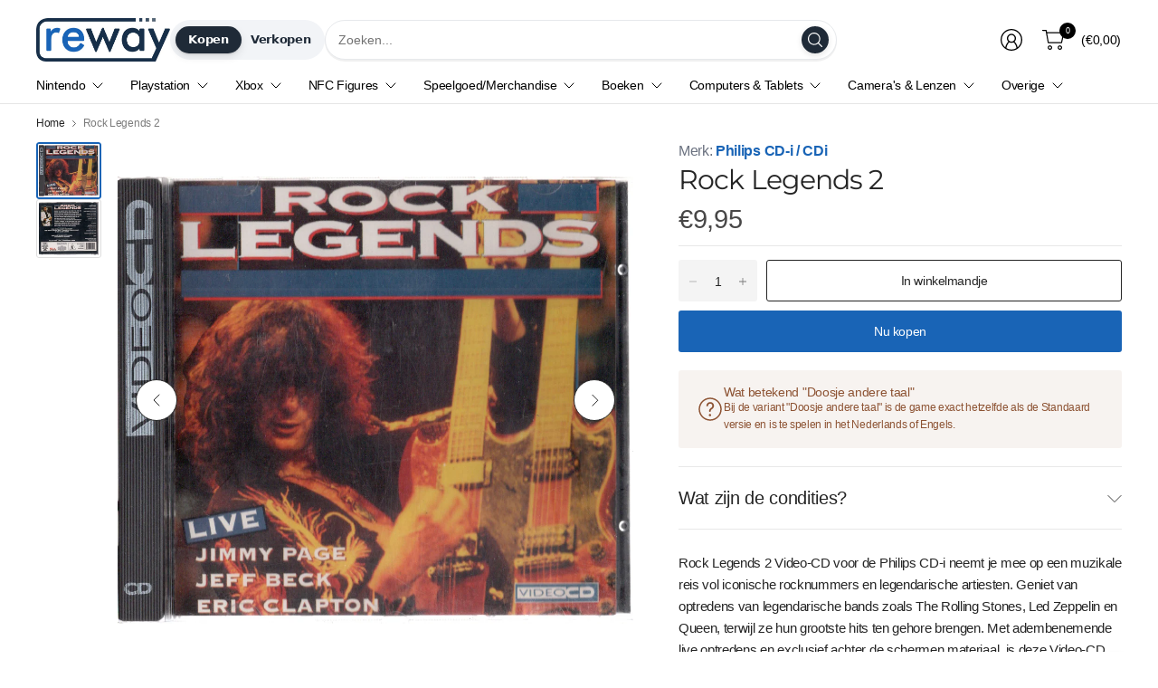

--- FILE ---
content_type: text/html; charset=utf-8
request_url: https://www.reway.nl/products/philips-cd-i-cdi-rock-legends-2
body_size: 60404
content:
<!doctype html><html class="no-js" lang="nl" dir="ltr">
<head>
	<script id="pandectes-rules">   /* PANDECTES-GDPR: DO NOT MODIFY AUTO GENERATED CODE OF THIS SCRIPT */      window.PandectesSettings = {"store":{"id":77041729863,"plan":"basic","theme":"Pinnacle","primaryLocale":"nl","adminMode":false,"headless":false,"storefrontRootDomain":"","checkoutRootDomain":"","storefrontAccessToken":""},"tsPublished":1752572698,"declaration":{"showPurpose":false,"showProvider":false,"declIntroText":"We gebruiken cookies om de functionaliteit van de website te optimaliseren, de prestaties te analyseren en u een gepersonaliseerde ervaring te bieden. Sommige cookies zijn essentieel om de website goed te laten werken en correct te laten functioneren. Die cookies kunnen niet worden uitgeschakeld. In dit venster kunt u uw voorkeur voor cookies beheren.","showDateGenerated":true},"language":{"unpublished":[],"languageMode":"Single","fallbackLanguage":"nl","languageDetection":"browser","languagesSupported":[]},"texts":{"managed":{"headerText":{"nl":"Wij respecteren uw privacy"},"consentText":{"nl":"Deze website maakt gebruik van cookies om u de beste ervaring te bieden."},"linkText":{"nl":"Kom meer te weten"},"imprintText":{"nl":"Afdruk"},"googleLinkText":{"nl":"Privacyvoorwaarden van Google"},"allowButtonText":{"nl":"Aanvaarden"},"denyButtonText":{"nl":"Afwijzen"},"dismissButtonText":{"nl":"OK"},"leaveSiteButtonText":{"nl":"Verlaat deze site"},"preferencesButtonText":{"nl":"Voorkeuren"},"cookiePolicyText":{"nl":"Cookie beleid"},"preferencesPopupTitleText":{"nl":"Toestemmingsvoorkeuren beheren"},"preferencesPopupIntroText":{"nl":"We gebruiken cookies om de functionaliteit van de website te optimaliseren, de prestaties te analyseren en u een gepersonaliseerde ervaring te bieden. Sommige cookies zijn essentieel om de website correct te laten werken en functioneren. Die cookies kunnen niet worden uitgeschakeld. In dit venster kunt u uw voorkeur voor cookies beheren."},"preferencesPopupSaveButtonText":{"nl":"Voorkeuren opslaan"},"preferencesPopupCloseButtonText":{"nl":"Sluiten"},"preferencesPopupAcceptAllButtonText":{"nl":"Accepteer alles"},"preferencesPopupRejectAllButtonText":{"nl":"Alles afwijzen"},"cookiesDetailsText":{"nl":"Cookiegegevens"},"preferencesPopupAlwaysAllowedText":{"nl":"altijd toegestaan"},"accessSectionParagraphText":{"nl":"U heeft te allen tijde het recht om uw gegevens in te zien."},"accessSectionTitleText":{"nl":"Gegevensportabiliteit"},"accessSectionAccountInfoActionText":{"nl":"Persoonlijke gegevens"},"accessSectionDownloadReportActionText":{"nl":"Download alles"},"accessSectionGDPRRequestsActionText":{"nl":"Verzoeken van betrokkenen"},"accessSectionOrdersRecordsActionText":{"nl":"Bestellingen"},"rectificationSectionParagraphText":{"nl":"U hebt het recht om te vragen dat uw gegevens worden bijgewerkt wanneer u dat nodig acht."},"rectificationSectionTitleText":{"nl":"Gegevens rectificatie"},"rectificationCommentPlaceholder":{"nl":"Beschrijf wat u wilt bijwerken"},"rectificationCommentValidationError":{"nl":"Commentaar is verplicht"},"rectificationSectionEditAccountActionText":{"nl":"Vraag een update aan"},"erasureSectionTitleText":{"nl":"Recht om vergeten te worden"},"erasureSectionParagraphText":{"nl":"U heeft het recht om al uw gegevens te laten wissen. Daarna heeft u geen toegang meer tot uw account."},"erasureSectionRequestDeletionActionText":{"nl":"Verzoek om verwijdering van persoonlijke gegevens"},"consentDate":{"nl":"Toestemmingsdatum"},"consentId":{"nl":"Toestemmings-ID"},"consentSectionChangeConsentActionText":{"nl":"Wijzig de toestemmingsvoorkeur"},"consentSectionConsentedText":{"nl":"U heeft ingestemd met het cookiebeleid van deze website op:"},"consentSectionNoConsentText":{"nl":"U heeft niet ingestemd met het cookiebeleid van deze website."},"consentSectionTitleText":{"nl":"Uw toestemming voor cookies"},"consentStatus":{"nl":"Toestemmingsvoorkeur"},"confirmationFailureMessage":{"nl":"Uw verzoek is niet geverifieerd. Probeer het opnieuw en als het probleem aanhoudt, neem dan contact op met de winkeleigenaar voor hulp"},"confirmationFailureTitle":{"nl":"Er is een probleem opgetreden"},"confirmationSuccessMessage":{"nl":"We zullen spoedig contact met u opnemen over uw verzoek."},"confirmationSuccessTitle":{"nl":"Uw verzoek is geverifieerd"},"guestsSupportEmailFailureMessage":{"nl":"Uw verzoek is niet ingediend. Probeer het opnieuw en als het probleem aanhoudt, neem dan contact op met de winkeleigenaar voor hulp."},"guestsSupportEmailFailureTitle":{"nl":"Er is een probleem opgetreden"},"guestsSupportEmailPlaceholder":{"nl":"E-mailadres"},"guestsSupportEmailSuccessMessage":{"nl":"Als je bent geregistreerd als klant van deze winkel, ontvang je binnenkort een e-mail met instructies over hoe je verder kunt gaan."},"guestsSupportEmailSuccessTitle":{"nl":"dankjewel voor je aanvraag"},"guestsSupportEmailValidationError":{"nl":"E-mail is niet geldig"},"guestsSupportInfoText":{"nl":"Log in met uw klantaccount om verder te gaan."},"submitButton":{"nl":"Indienen"},"submittingButton":{"nl":"Verzenden..."},"cancelButton":{"nl":"Annuleren"},"declIntroText":{"nl":"We gebruiken cookies om de functionaliteit van de website te optimaliseren, de prestaties te analyseren en u een gepersonaliseerde ervaring te bieden. Sommige cookies zijn essentieel om de website goed te laten werken en correct te laten functioneren. Die cookies kunnen niet worden uitgeschakeld. In dit venster kunt u uw voorkeur voor cookies beheren."},"declName":{"nl":"Naam"},"declPurpose":{"nl":"Doel"},"declType":{"nl":"Type"},"declRetention":{"nl":"Behoud"},"declProvider":{"nl":"Aanbieder"},"declFirstParty":{"nl":"Directe"},"declThirdParty":{"nl":"Derde partij"},"declSeconds":{"nl":"seconden"},"declMinutes":{"nl":"minuten"},"declHours":{"nl":"uur"},"declDays":{"nl":"dagen"},"declMonths":{"nl":"maanden"},"declYears":{"nl":"jaren"},"declSession":{"nl":"Sessie"},"declDomain":{"nl":"Domein"},"declPath":{"nl":"Pad"}},"categories":{"strictlyNecessaryCookiesTitleText":{"nl":"Strikt noodzakelijke cookies"},"strictlyNecessaryCookiesDescriptionText":{"nl":"Deze cookies zijn essentieel om u in staat te stellen door de website te navigeren en de functies ervan te gebruiken, zoals toegang tot beveiligde delen van de website. Zonder deze cookies kan de website niet goed functioneren."},"functionalityCookiesTitleText":{"nl":"Functionele cookies"},"functionalityCookiesDescriptionText":{"nl":"Deze cookies stellen de site in staat om verbeterde functionaliteit en personalisatie te bieden. Ze kunnen worden ingesteld door ons of door externe providers wiens diensten we aan onze pagina's hebben toegevoegd. Als u deze cookies niet toestaat, werken sommige of al deze diensten mogelijk niet correct."},"performanceCookiesTitleText":{"nl":"Prestatiecookies"},"performanceCookiesDescriptionText":{"nl":"Deze cookies stellen ons in staat om de prestaties van onze website te monitoren en te verbeteren. Ze stellen ons bijvoorbeeld in staat om bezoeken te tellen, verkeersbronnen te identificeren en te zien welke delen van de site het populairst zijn."},"targetingCookiesTitleText":{"nl":"Targeting-cookies"},"targetingCookiesDescriptionText":{"nl":"Deze cookies kunnen via onze site worden geplaatst door onze advertentiepartners. Ze kunnen door die bedrijven worden gebruikt om een profiel van uw interesses op te bouwen en u relevante advertenties op andere sites te tonen. Ze slaan geen directe persoonlijke informatie op, maar zijn gebaseerd op de unieke identificatie van uw browser en internetapparaat. Als je deze cookies niet toestaat, krijg je minder gerichte advertenties te zien."},"unclassifiedCookiesTitleText":{"nl":"Niet-geclassificeerde cookies"},"unclassifiedCookiesDescriptionText":{"nl":"Niet-geclassificeerde cookies zijn cookies die we aan het classificeren zijn, samen met de aanbieders van individuele cookies."}},"auto":{}},"library":{"previewMode":false,"fadeInTimeout":0,"defaultBlocked":7,"showLink":true,"showImprintLink":false,"showGoogleLink":false,"enabled":true,"cookie":{"expiryDays":365,"secure":true},"dismissOnScroll":false,"dismissOnWindowClick":false,"dismissOnTimeout":false,"palette":{"popup":{"background":"#FFFFFF","backgroundForCalculations":{"a":1,"b":255,"g":255,"r":255},"text":"#000000"},"button":{"background":"transparent","backgroundForCalculations":{"a":1,"b":255,"g":255,"r":255},"text":"#000000","textForCalculation":{"a":1,"b":0,"g":0,"r":0},"border":"#000000"}},"content":{"href":"https://fbb010.myshopify.com/pages/privacy-beleid","imprintHref":"/","close":"&#10005;","target":"","logo":"<img class=\"cc-banner-logo\" style=\"max-height: 40px;\" src=\"https://cdn.shopify.com/s/files/1/0770/4172/9863/t/15/assets/pandectes-logo.png?v=1752572697\" alt=\"Cookie banner\" />"},"window":"<div role=\"dialog\" aria-label=\"Wij respecteren uw privacy\" aria-describedby=\"cookieconsent:desc\" id=\"pandectes-banner\" class=\"cc-window-wrapper cc-top-left-wrapper\"><div class=\"pd-cookie-banner-window cc-window {{classes}}\"><!--googleoff: all-->{{children}}<!--googleon: all--></div></div>","compliance":{"opt-both":"<div class=\"cc-compliance cc-highlight\">{{deny}}{{allow}}</div>"},"type":"opt-both","layouts":{"basic":"{{logo}}{{messagelink}}{{compliance}}{{close}}"},"position":"top-left","theme":"wired","revokable":false,"animateRevokable":true,"revokableReset":false,"revokableLogoUrl":"https://cdn.shopify.com/s/files/1/0770/4172/9863/t/15/assets/pandectes-reopen-logo.png?v=1752572698","revokablePlacement":"bottom-left","revokableMarginHorizontal":15,"revokableMarginVertical":15,"static":false,"autoAttach":true,"hasTransition":true,"blacklistPage":[""],"elements":{"close":"<button aria-label=\"Sluiten\" type=\"button\" class=\"cc-close\">{{close}}</button>","dismiss":"<button type=\"button\" class=\"cc-btn cc-btn-decision cc-dismiss\">{{dismiss}}</button>","allow":"<button type=\"button\" class=\"cc-btn cc-btn-decision cc-allow\">{{allow}}</button>","deny":"<button type=\"button\" class=\"cc-btn cc-btn-decision cc-deny\">{{deny}}</button>","preferences":"<button type=\"button\" class=\"cc-btn cc-settings\" onclick=\"Pandectes.fn.openPreferences()\">{{preferences}}</button>"}},"geolocation":{"brOnly":false,"caOnly":false,"euOnly":false,"jpOnly":false,"thOnly":false,"canadaOnly":false,"globalVisibility":true},"dsr":{"guestsSupport":false,"accessSectionDownloadReportAuto":false},"banner":{"resetTs":1692909485,"extraCss":"        .cc-banner-logo {max-width: 24em!important;}    @media(min-width: 768px) {.cc-window.cc-floating{max-width: 24em!important;width: 24em!important;}}    .cc-message, .pd-cookie-banner-window .cc-header, .cc-logo {text-align: left}    .cc-window-wrapper{z-index: 2147483647;}    .cc-window{z-index: 2147483647;font-family: inherit;}    .pd-cookie-banner-window .cc-header{font-family: inherit;}    .pd-cp-ui{font-family: inherit; background-color: #FFFFFF;color:#000000;}    button.pd-cp-btn, a.pd-cp-btn{}    input + .pd-cp-preferences-slider{background-color: rgba(0, 0, 0, 0.3)}    .pd-cp-scrolling-section::-webkit-scrollbar{background-color: rgba(0, 0, 0, 0.3)}    input:checked + .pd-cp-preferences-slider{background-color: rgba(0, 0, 0, 1)}    .pd-cp-scrolling-section::-webkit-scrollbar-thumb {background-color: rgba(0, 0, 0, 1)}    .pd-cp-ui-close{color:#000000;}    .pd-cp-preferences-slider:before{background-color: #FFFFFF}    .pd-cp-title:before {border-color: #000000!important}    .pd-cp-preferences-slider{background-color:#000000}    .pd-cp-toggle{color:#000000!important}    @media(max-width:699px) {.pd-cp-ui-close-top svg {fill: #000000}}    .pd-cp-toggle:hover,.pd-cp-toggle:visited,.pd-cp-toggle:active{color:#000000!important}    .pd-cookie-banner-window {box-shadow: 0 0 18px rgb(0 0 0 / 20%);}  ","customJavascript":{},"showPoweredBy":false,"logoHeight":40,"hybridStrict":false,"cookiesBlockedByDefault":"7","isActive":true,"implicitSavePreferences":false,"cookieIcon":false,"blockBots":false,"showCookiesDetails":true,"hasTransition":true,"blockingPage":false,"showOnlyLandingPage":false,"leaveSiteUrl":"https://www.google.com","linkRespectStoreLang":false},"cookies":{"0":[{"name":"secure_customer_sig","type":"http","domain":"fbb010.myshopify.com","path":"/","provider":"Shopify","firstParty":true,"retention":"1 year(s)","expires":1,"unit":"declYears","purpose":{"nl":"Used in connection with customer login."}},{"name":"localization","type":"http","domain":"fbb010.myshopify.com","path":"/","provider":"Shopify","firstParty":true,"retention":"1 year(s)","expires":1,"unit":"declYears","purpose":{"nl":"Shopify store localization"}},{"name":"_cmp_a","type":"http","domain":".fbb010.myshopify.com","path":"/","provider":"Shopify","firstParty":true,"retention":"24 hour(s)","expires":24,"unit":"declHours","purpose":{"nl":"Used for managing customer privacy settings."}},{"name":"keep_alive","type":"http","domain":"fbb010.myshopify.com","path":"/","provider":"Shopify","firstParty":true,"retention":"30 minute(s)","expires":30,"unit":"declMinutes","purpose":{"nl":"Used in connection with buyer localization."}}],"1":[],"2":[{"name":"_y","type":"http","domain":".fbb010.myshopify.com","path":"/","provider":"Shopify","firstParty":true,"retention":"1 year(s)","expires":1,"unit":"declYears","purpose":{"nl":"Shopify analytics."}},{"name":"_shopify_y","type":"http","domain":".fbb010.myshopify.com","path":"/","provider":"Shopify","firstParty":true,"retention":"1 year(s)","expires":1,"unit":"declYears","purpose":{"nl":"Shopify analytics."}},{"name":"_s","type":"http","domain":".fbb010.myshopify.com","path":"/","provider":"Shopify","firstParty":true,"retention":"30 minute(s)","expires":30,"unit":"declMinutes","purpose":{"nl":"Shopify analytics."}},{"name":"_shopify_s","type":"http","domain":".fbb010.myshopify.com","path":"/","provider":"Shopify","firstParty":true,"retention":"30 minute(s)","expires":30,"unit":"declMinutes","purpose":{"nl":"Shopify analytics."}},{"name":"_orig_referrer","type":"http","domain":".fbb010.myshopify.com","path":"/","provider":"Shopify","firstParty":true,"retention":"14 day(s)","expires":14,"unit":"declDays","purpose":{"nl":"Tracks landing pages."}},{"name":"_landing_page","type":"http","domain":".fbb010.myshopify.com","path":"/","provider":"Shopify","firstParty":true,"retention":"14 day(s)","expires":14,"unit":"declDays","purpose":{"nl":"Tracks landing pages."}},{"name":"_shopify_sa_p","type":"http","domain":".fbb010.myshopify.com","path":"/","provider":"Shopify","firstParty":true,"retention":"30 minute(s)","expires":30,"unit":"declMinutes","purpose":{"nl":"Shopify analytics relating to marketing & referrals."}},{"name":"_shopify_sa_t","type":"http","domain":".fbb010.myshopify.com","path":"/","provider":"Shopify","firstParty":true,"retention":"30 minute(s)","expires":30,"unit":"declMinutes","purpose":{"nl":"Shopify analytics relating to marketing & referrals."}}],"4":[],"8":[]},"blocker":{"isActive":false,"googleConsentMode":{"id":"","analyticsId":"","isActive":false,"adStorageCategory":4,"analyticsStorageCategory":2,"personalizationStorageCategory":1,"functionalityStorageCategory":1,"customEvent":true,"securityStorageCategory":0,"redactData":true,"urlPassthrough":false},"facebookPixel":{"id":"","isActive":false,"ldu":false},"microsoft":{},"rakuten":{"isActive":false,"cmp":false,"ccpa":false},"gpcIsActive":false,"defaultBlocked":7,"patterns":{"whiteList":[],"blackList":{"1":[],"2":[],"4":[],"8":[]},"iframesWhiteList":[],"iframesBlackList":{"1":[],"2":[],"4":[],"8":[]},"beaconsWhiteList":[],"beaconsBlackList":{"1":[],"2":[],"4":[],"8":[]}}}}      !function(){"use strict";window.PandectesRules=window.PandectesRules||{},window.PandectesRules.manualBlacklist={1:[],2:[],4:[]},window.PandectesRules.blacklistedIFrames={1:[],2:[],4:[]},window.PandectesRules.blacklistedCss={1:[],2:[],4:[]},window.PandectesRules.blacklistedBeacons={1:[],2:[],4:[]};var e="javascript/blocked";function t(e){return new RegExp(e.replace(/[/\\.+?$()]/g,"\\$&").replace("*","(.*)"))}var n=function(e){var t=arguments.length>1&&void 0!==arguments[1]?arguments[1]:"log";new URLSearchParams(window.location.search).get("log")&&console[t]("PandectesRules: ".concat(e))};function a(e){var t=document.createElement("script");t.async=!0,t.src=e,document.head.appendChild(t)}function r(e,t){(null==t||t>e.length)&&(t=e.length);for(var n=0,a=Array(t);n<t;n++)a[n]=e[n];return a}function o(e,t,n){return(t=function(e){var t=function(e,t){if("object"!=typeof e||!e)return e;var n=e[Symbol.toPrimitive];if(void 0!==n){var a=n.call(e,t||"default");if("object"!=typeof a)return a;throw new TypeError("@@toPrimitive must return a primitive value.")}return("string"===t?String:Number)(e)}(e,"string");return"symbol"==typeof t?t:t+""}(t))in e?Object.defineProperty(e,t,{value:n,enumerable:!0,configurable:!0,writable:!0}):e[t]=n,e}function i(e,t){var n=Object.keys(e);if(Object.getOwnPropertySymbols){var a=Object.getOwnPropertySymbols(e);t&&(a=a.filter((function(t){return Object.getOwnPropertyDescriptor(e,t).enumerable}))),n.push.apply(n,a)}return n}function s(e){for(var t=1;t<arguments.length;t++){var n=null!=arguments[t]?arguments[t]:{};t%2?i(Object(n),!0).forEach((function(t){o(e,t,n[t])})):Object.getOwnPropertyDescriptors?Object.defineProperties(e,Object.getOwnPropertyDescriptors(n)):i(Object(n)).forEach((function(t){Object.defineProperty(e,t,Object.getOwnPropertyDescriptor(n,t))}))}return e}function c(e,t){return function(e){if(Array.isArray(e))return e}(e)||function(e,t){var n=null==e?null:"undefined"!=typeof Symbol&&e[Symbol.iterator]||e["@@iterator"];if(null!=n){var a,r,o,i,s=[],c=!0,l=!1;try{if(o=(n=n.call(e)).next,0===t){if(Object(n)!==n)return;c=!1}else for(;!(c=(a=o.call(n)).done)&&(s.push(a.value),s.length!==t);c=!0);}catch(e){l=!0,r=e}finally{try{if(!c&&null!=n.return&&(i=n.return(),Object(i)!==i))return}finally{if(l)throw r}}return s}}(e,t)||d(e,t)||function(){throw new TypeError("Invalid attempt to destructure non-iterable instance.\nIn order to be iterable, non-array objects must have a [Symbol.iterator]() method.")}()}function l(e){return function(e){if(Array.isArray(e))return r(e)}(e)||function(e){if("undefined"!=typeof Symbol&&null!=e[Symbol.iterator]||null!=e["@@iterator"])return Array.from(e)}(e)||d(e)||function(){throw new TypeError("Invalid attempt to spread non-iterable instance.\nIn order to be iterable, non-array objects must have a [Symbol.iterator]() method.")}()}function d(e,t){if(e){if("string"==typeof e)return r(e,t);var n={}.toString.call(e).slice(8,-1);return"Object"===n&&e.constructor&&(n=e.constructor.name),"Map"===n||"Set"===n?Array.from(e):"Arguments"===n||/^(?:Ui|I)nt(?:8|16|32)(?:Clamped)?Array$/.test(n)?r(e,t):void 0}}var u=window.PandectesRulesSettings||window.PandectesSettings,f=!(void 0===window.dataLayer||!Array.isArray(window.dataLayer)||!window.dataLayer.some((function(e){return"pandectes_full_scan"===e.event}))),g=function(){var e,t=arguments.length>0&&void 0!==arguments[0]?arguments[0]:"_pandectes_gdpr",n=("; "+document.cookie).split("; "+t+"=");if(n.length<2)e={};else{var a=n.pop().split(";");e=window.atob(a.shift())}var r=function(e){try{return JSON.parse(e)}catch(e){return!1}}(e);return!1!==r?r:e}(),p=u.banner.isActive,h=u.blocker,y=h.defaultBlocked,v=h.patterns,w=g&&null!==g.preferences&&void 0!==g.preferences?g.preferences:null,m=f?0:p?null===w?y:w:0,b={1:!(1&m),2:!(2&m),4:!(4&m)},k=v.blackList,_=v.whiteList,S=v.iframesBlackList,L=v.iframesWhiteList,A=v.beaconsBlackList,C=v.beaconsWhiteList,P={blackList:[],whiteList:[],iframesBlackList:{1:[],2:[],4:[],8:[]},iframesWhiteList:[],beaconsBlackList:{1:[],2:[],4:[],8:[]},beaconsWhiteList:[]};[1,2,4].map((function(e){var n;b[e]||((n=P.blackList).push.apply(n,l(k[e].length?k[e].map(t):[])),P.iframesBlackList[e]=S[e].length?S[e].map(t):[],P.beaconsBlackList[e]=A[e].length?A[e].map(t):[])})),P.whiteList=_.length?_.map(t):[],P.iframesWhiteList=L.length?L.map(t):[],P.beaconsWhiteList=C.length?C.map(t):[];var E={scripts:[],iframes:{1:[],2:[],4:[]},beacons:{1:[],2:[],4:[]},css:{1:[],2:[],4:[]}},O=function(t,n){return t&&(!n||n!==e)&&(!P.blackList||P.blackList.some((function(e){return e.test(t)})))&&(!P.whiteList||P.whiteList.every((function(e){return!e.test(t)})))},T=function(e,t){var n=P.iframesBlackList[t],a=P.iframesWhiteList;return e&&(!n||n.some((function(t){return t.test(e)})))&&(!a||a.every((function(t){return!t.test(e)})))},B=function(e,t){var n=P.beaconsBlackList[t],a=P.beaconsWhiteList;return e&&(!n||n.some((function(t){return t.test(e)})))&&(!a||a.every((function(t){return!t.test(e)})))},I=new MutationObserver((function(e){for(var t=0;t<e.length;t++)for(var n=e[t].addedNodes,a=0;a<n.length;a++){var r=n[a],o=r.dataset&&r.dataset.cookiecategory;if(1===r.nodeType&&"LINK"===r.tagName){var i=r.dataset&&r.dataset.href;if(i&&o)switch(o){case"functionality":case"C0001":E.css[1].push(i);break;case"performance":case"C0002":E.css[2].push(i);break;case"targeting":case"C0003":E.css[4].push(i)}}}})),j=new MutationObserver((function(t){for(var a=0;a<t.length;a++)for(var r=t[a].addedNodes,o=function(){var t=r[i],a=t.src||t.dataset&&t.dataset.src,o=t.dataset&&t.dataset.cookiecategory;if(1===t.nodeType&&"IFRAME"===t.tagName){if(a){var s=!1;T(a,1)||"functionality"===o||"C0001"===o?(s=!0,E.iframes[1].push(a)):T(a,2)||"performance"===o||"C0002"===o?(s=!0,E.iframes[2].push(a)):(T(a,4)||"targeting"===o||"C0003"===o)&&(s=!0,E.iframes[4].push(a)),s&&(t.removeAttribute("src"),t.setAttribute("data-src",a))}}else if(1===t.nodeType&&"IMG"===t.tagName){if(a){var c=!1;B(a,1)?(c=!0,E.beacons[1].push(a)):B(a,2)?(c=!0,E.beacons[2].push(a)):B(a,4)&&(c=!0,E.beacons[4].push(a)),c&&(t.removeAttribute("src"),t.setAttribute("data-src",a))}}else if(1===t.nodeType&&"SCRIPT"===t.tagName){var l=t.type,d=!1;if(O(a,l)?(n("rule blocked: ".concat(a)),d=!0):a&&o?n("manually blocked @ ".concat(o,": ").concat(a)):o&&n("manually blocked @ ".concat(o,": inline code")),d){E.scripts.push([t,l]),t.type=e;var u=function(n){t.getAttribute("type")===e&&n.preventDefault(),t.removeEventListener("beforescriptexecute",u)};t.addEventListener("beforescriptexecute",u),t.parentElement&&t.parentElement.removeChild(t)}}},i=0;i<r.length;i++)o()})),R=document.createElement,U={src:Object.getOwnPropertyDescriptor(HTMLScriptElement.prototype,"src"),type:Object.getOwnPropertyDescriptor(HTMLScriptElement.prototype,"type")};window.PandectesRules.unblockCss=function(e){var t=E.css[e]||[];t.length&&n("Unblocking CSS for ".concat(e)),t.forEach((function(e){var t=document.querySelector('link[data-href^="'.concat(e,'"]'));t.removeAttribute("data-href"),t.href=e})),E.css[e]=[]},window.PandectesRules.unblockIFrames=function(e){var t=E.iframes[e]||[];t.length&&n("Unblocking IFrames for ".concat(e)),P.iframesBlackList[e]=[],t.forEach((function(e){var t=document.querySelector('iframe[data-src^="'.concat(e,'"]'));t.removeAttribute("data-src"),t.src=e})),E.iframes[e]=[]},window.PandectesRules.unblockBeacons=function(e){var t=E.beacons[e]||[];t.length&&n("Unblocking Beacons for ".concat(e)),P.beaconsBlackList[e]=[],t.forEach((function(e){var t=document.querySelector('img[data-src^="'.concat(e,'"]'));t.removeAttribute("data-src"),t.src=e})),E.beacons[e]=[]},window.PandectesRules.unblockInlineScripts=function(e){var t=1===e?"functionality":2===e?"performance":"targeting",a=document.querySelectorAll('script[type="javascript/blocked"][data-cookiecategory="'.concat(t,'"]'));n("unblockInlineScripts: ".concat(a.length," in ").concat(t)),a.forEach((function(e){var t=document.createElement("script");t.type="text/javascript",e.hasAttribute("src")?t.src=e.getAttribute("src"):t.textContent=e.textContent,document.head.appendChild(t),e.parentNode.removeChild(e)}))},window.PandectesRules.unblockInlineCss=function(e){var t=1===e?"functionality":2===e?"performance":"targeting",a=document.querySelectorAll('link[data-cookiecategory="'.concat(t,'"]'));n("unblockInlineCss: ".concat(a.length," in ").concat(t)),a.forEach((function(e){e.href=e.getAttribute("data-href")}))},window.PandectesRules.unblock=function(e){e.length<1?(P.blackList=[],P.whiteList=[],P.iframesBlackList=[],P.iframesWhiteList=[]):(P.blackList&&(P.blackList=P.blackList.filter((function(t){return e.every((function(e){return"string"==typeof e?!t.test(e):e instanceof RegExp?t.toString()!==e.toString():void 0}))}))),P.whiteList&&(P.whiteList=[].concat(l(P.whiteList),l(e.map((function(e){if("string"==typeof e){var n=".*"+t(e)+".*";if(P.whiteList.every((function(e){return e.toString()!==n.toString()})))return new RegExp(n)}else if(e instanceof RegExp&&P.whiteList.every((function(t){return t.toString()!==e.toString()})))return e;return null})).filter(Boolean)))));var a=0;l(E.scripts).forEach((function(e,t){var n=c(e,2),r=n[0],o=n[1];if(function(e){var t=e.getAttribute("src");return P.blackList&&P.blackList.every((function(e){return!e.test(t)}))||P.whiteList&&P.whiteList.some((function(e){return e.test(t)}))}(r)){for(var i=document.createElement("script"),s=0;s<r.attributes.length;s++){var l=r.attributes[s];"src"!==l.name&&"type"!==l.name&&i.setAttribute(l.name,r.attributes[s].value)}i.setAttribute("src",r.src),i.setAttribute("type",o||"application/javascript"),document.head.appendChild(i),E.scripts.splice(t-a,1),a++}})),0==P.blackList.length&&0===P.iframesBlackList[1].length&&0===P.iframesBlackList[2].length&&0===P.iframesBlackList[4].length&&0===P.beaconsBlackList[1].length&&0===P.beaconsBlackList[2].length&&0===P.beaconsBlackList[4].length&&(n("Disconnecting observers"),j.disconnect(),I.disconnect())};var D=u.store,N=D.adminMode,M=D.headless,z=D.storefrontRootDomain,x=D.checkoutRootDomain,F=D.storefrontAccessToken,q=u.banner.isActive,W=u.blocker.defaultBlocked;q&&function(e){if(window.Shopify&&window.Shopify.customerPrivacy)e();else{var t=null;window.Shopify&&window.Shopify.loadFeatures&&window.Shopify.trackingConsent?e():t=setInterval((function(){window.Shopify&&window.Shopify.loadFeatures&&(clearInterval(t),window.Shopify.loadFeatures([{name:"consent-tracking-api",version:"0.1"}],(function(t){t?n("Shopify.customerPrivacy API - failed to load"):(n("shouldShowBanner() -> ".concat(window.Shopify.trackingConsent.shouldShowBanner()," | saleOfDataRegion() -> ").concat(window.Shopify.trackingConsent.saleOfDataRegion())),e())})))}),10)}}((function(){!function(){var e=window.Shopify.trackingConsent;if(!1!==e.shouldShowBanner()||null!==w||7!==W)try{var t=N&&!(window.Shopify&&window.Shopify.AdminBarInjector),a={preferences:!(1&m)||f||t,analytics:!(2&m)||f||t,marketing:!(4&m)||f||t};M&&(a.headlessStorefront=!0,a.storefrontRootDomain=null!=z&&z.length?z:window.location.hostname,a.checkoutRootDomain=null!=x&&x.length?x:"checkout.".concat(window.location.hostname),a.storefrontAccessToken=null!=F&&F.length?F:""),e.firstPartyMarketingAllowed()===a.marketing&&e.analyticsProcessingAllowed()===a.analytics&&e.preferencesProcessingAllowed()===a.preferences||e.setTrackingConsent(a,(function(e){e&&e.error?n("Shopify.customerPrivacy API - failed to setTrackingConsent"):n("setTrackingConsent(".concat(JSON.stringify(a),")"))}))}catch(e){n("Shopify.customerPrivacy API - exception")}}(),function(){if(M){var e=window.Shopify.trackingConsent,t=e.currentVisitorConsent();if(navigator.globalPrivacyControl&&""===t.sale_of_data){var a={sale_of_data:!1,headlessStorefront:!0};a.storefrontRootDomain=null!=z&&z.length?z:window.location.hostname,a.checkoutRootDomain=null!=x&&x.length?x:"checkout.".concat(window.location.hostname),a.storefrontAccessToken=null!=F&&F.length?F:"",e.setTrackingConsent(a,(function(e){e&&e.error?n("Shopify.customerPrivacy API - failed to setTrackingConsent({".concat(JSON.stringify(a),")")):n("setTrackingConsent(".concat(JSON.stringify(a),")"))}))}}}()}));var H=["AT","BE","BG","HR","CY","CZ","DK","EE","FI","FR","DE","GR","HU","IE","IT","LV","LT","LU","MT","NL","PL","PT","RO","SK","SI","ES","SE","GB","LI","NO","IS"],J="[Pandectes :: Google Consent Mode debug]:";function G(){var e=arguments.length<=0?void 0:arguments[0],t=arguments.length<=1?void 0:arguments[1],n=arguments.length<=2?void 0:arguments[2];if("consent"!==e)return"config"===e?"config":void 0;var a=n.ad_storage,r=n.ad_user_data,o=n.ad_personalization,i=n.functionality_storage,s=n.analytics_storage,c=n.personalization_storage,l={Command:e,Mode:t,ad_storage:a,ad_user_data:r,ad_personalization:o,functionality_storage:i,analytics_storage:s,personalization_storage:c,security_storage:n.security_storage};return console.table(l),"default"===t&&("denied"===a&&"denied"===r&&"denied"===o&&"denied"===i&&"denied"===s&&"denied"===c||console.warn("".concat(J,' all types in a "default" command should be set to "denied" except for security_storage that should be set to "granted"'))),t}var V=!1,K=!1;function Z(e){e&&("default"===e?(V=!0,K&&console.warn("".concat(J,' "default" command was sent but there was already an "update" command before it.'))):"update"===e?(K=!0,V||console.warn("".concat(J,' "update" command was sent but there was no "default" command before it.'))):"config"===e&&(V||console.warn("".concat(J,' a tag read consent state before a "default" command was sent.'))))}var $=u.banner,Y=$.isActive,X=$.hybridStrict,Q=u.geolocation,ee=Q.caOnly,te=void 0!==ee&&ee,ne=Q.euOnly,ae=void 0!==ne&&ne,re=Q.brOnly,oe=void 0!==re&&re,ie=Q.jpOnly,se=void 0!==ie&&ie,ce=Q.thOnly,le=void 0!==ce&&ce,de=Q.chOnly,ue=void 0!==de&&de,fe=Q.zaOnly,ge=void 0!==fe&&fe,pe=Q.canadaOnly,he=void 0!==pe&&pe,ye=Q.globalVisibility,ve=void 0===ye||ye,we=u.blocker,me=we.defaultBlocked,be=void 0===me?7:me,ke=we.googleConsentMode,_e=ke.isActive;ke.customEvent;var Se=ke.id,Le=void 0===Se?"":Se,Ae=ke.analyticsId,Ce=void 0===Ae?"":Ae,Pe=ke.adwordsId,Ee=void 0===Pe?"":Pe,Oe=ke.redactData,Te=ke.urlPassthrough,Be=ke.adStorageCategory,Ie=ke.analyticsStorageCategory,je=ke.functionalityStorageCategory,Re=ke.personalizationStorageCategory,Ue=ke.securityStorageCategory,De=ke.dataLayerProperty,Ne=void 0===De?"dataLayer":De,Me=ke.waitForUpdate,ze=void 0===Me?0:Me,xe=ke.useNativeChannel,Fe=void 0!==xe&&xe,qe=ke.debugMode,We=void 0!==qe&&qe;function He(){window[Ne].push(arguments)}window[Ne]=window[Ne]||[];var Je,Ge={hasInitialized:!1,useNativeChannel:!1,ads_data_redaction:!1,url_passthrough:!1,data_layer_property:"dataLayer",storage:{ad_storage:"granted",ad_user_data:"granted",ad_personalization:"granted",analytics_storage:"granted",functionality_storage:"granted",personalization_storage:"granted",security_storage:"granted"}};if(Y&&_e){We&&(Je=Ne||"dataLayer",window[Je].forEach((function(e){Z(G.apply(void 0,l(e)))})),window[Je].push=function(){for(var e=arguments.length,t=new Array(e),n=0;n<e;n++)t[n]=arguments[n];return Z(G.apply(void 0,l(t[0]))),Array.prototype.push.apply(this,t)});var Ve=0===(be&Be)?"granted":"denied",Ke=0===(be&Ie)?"granted":"denied",Ze=0===(be&je)?"granted":"denied",$e=0===(be&Re)?"granted":"denied",Ye=0===(be&Ue)?"granted":"denied";Ge.hasInitialized=!0,Ge.useNativeChannel=Fe,Ge.url_passthrough=Te,Ge.ads_data_redaction="denied"===Ve&&Oe,Ge.storage.ad_storage=Ve,Ge.storage.ad_user_data=Ve,Ge.storage.ad_personalization=Ve,Ge.storage.analytics_storage=Ke,Ge.storage.functionality_storage=Ze,Ge.storage.personalization_storage=$e,Ge.storage.security_storage=Ye,Ge.data_layer_property=Ne||"dataLayer",He("set","developer_id.dMTZkMj",!0),Ge.ads_data_redaction&&He("set","ads_data_redaction",Ge.ads_data_redaction),Ge.url_passthrough&&He("set","url_passthrough",Ge.url_passthrough),function(){var e=m!==be?{wait_for_update:ze||500}:ze?{wait_for_update:ze}:{};ve&&!X?He("consent","default",s(s({},Ge.storage),e)):(He("consent","default",s(s(s({},Ge.storage),e),{},{region:[].concat(l(ae||X?H:[]),l(te&&!X?["US-CA","US-VA","US-CT","US-UT","US-CO","US-MT","US-TX","US-OR","US-IA","US-NE","US-NH","US-DE","US-NJ","US-TN","US-MN"]:[]),l(oe&&!X?["BR"]:[]),l(se&&!X?["JP"]:[]),l(he&&!X?["CA"]:[]),l(le&&!X?["TH"]:[]),l(ue&&!X?["CH"]:[]),l(ge&&!X?["ZA"]:[]))})),He("consent","default",{ad_storage:"granted",ad_user_data:"granted",ad_personalization:"granted",analytics_storage:"granted",functionality_storage:"granted",personalization_storage:"granted",security_storage:"granted"}));if(null!==w){var t=0===(m&Be)?"granted":"denied",n=0===(m&Ie)?"granted":"denied",r=0===(m&je)?"granted":"denied",o=0===(m&Re)?"granted":"denied",i=0===(m&Ue)?"granted":"denied";Ge.storage.ad_storage=t,Ge.storage.ad_user_data=t,Ge.storage.ad_personalization=t,Ge.storage.analytics_storage=n,Ge.storage.functionality_storage=r,Ge.storage.personalization_storage=o,Ge.storage.security_storage=i,He("consent","update",Ge.storage)}He("js",new Date);var c="https://www.googletagmanager.com";if(Le.length){var d=Le.split(",");window[Ge.data_layer_property].push({"gtm.start":(new Date).getTime(),event:"gtm.js"});for(var u=0;u<d.length;u++){var f="dataLayer"!==Ge.data_layer_property?"&l=".concat(Ge.data_layer_property):"";a("".concat(c,"/gtm.js?id=").concat(d[u].trim()).concat(f))}}if(Ce.length)for(var g=Ce.split(","),p=0;p<g.length;p++){var h=g[p].trim();h.length&&(a("".concat(c,"/gtag/js?id=").concat(h)),He("config",h,{send_page_view:!1}))}if(Ee.length)for(var y=Ee.split(","),v=0;v<y.length;v++){var b=y[v].trim();b.length&&(a("".concat(c,"/gtag/js?id=").concat(b)),He("config",b,{allow_enhanced_conversions:!0}))}}()}var Xe=u.blocker,Qe=Xe.klaviyoIsActive,et=Xe.googleConsentMode.adStorageCategory;Qe&&window.addEventListener("PandectesEvent_OnConsent",(function(e){var t=e.detail.preferences;if(null!=t){var n=0===(t&et)?"granted":"denied";void 0!==window.klaviyo&&window.klaviyo.isIdentified()&&window.klaviyo.push(["identify",{ad_personalization:n,ad_user_data:n}])}})),u.banner.revokableTrigger&&(window.onload=function(){document.querySelectorAll('[href*="#reopenBanner"]').forEach((function(e){e.onclick=function(e){e.preventDefault(),window.Pandectes.fn.revokeConsent()}}))});var tt=u.banner.isActive,nt=u.blocker,at=nt.defaultBlocked,rt=void 0===at?7:at,ot=nt.microsoft,it=ot.isActive,st=ot.uetTags,ct=ot.dataLayerProperty,lt=void 0===ct?"uetq":ct,dt={hasInitialized:!1,data_layer_property:"uetq",storage:{ad_storage:"granted"}};if(tt&&it){if(function(e,t,n){var a=new Date;a.setTime(a.getTime()+24*n*60*60*1e3);var r="expires="+a.toUTCString();document.cookie="".concat(e,"=").concat(t,"; ").concat(r,"; path=/; secure; samesite=strict")}("_uetmsdns","0",365),st.length)for(var ut=st.split(","),ft=0;ft<ut.length;ft++)ut[ft].trim().length&&ht(ut[ft]);var gt=4&rt?"denied":"granted";if(dt.hasInitialized=!0,dt.storage.ad_storage=gt,window[lt]=window[lt]||[],window[lt].push("consent","default",dt.storage),null!==w){var pt=4&m?"denied":"granted";dt.storage.ad_storage=pt,window[lt].push("consent","update",dt.storage)}}function ht(e){var t=document.createElement("script");t.type="text/javascript",t.src="//bat.bing.com/bat.js",t.onload=function(){var t={ti:e,cookieFlags:"SameSite=None;Secure"};t.q=window[lt],window[lt]=new UET(t),window[lt].push("pageLoad")},document.head.appendChild(t)}window.PandectesRules.gcm=Ge;var yt=u.banner.isActive,vt=u.blocker.isActive;n("Prefs: ".concat(m," | Banner: ").concat(yt?"on":"off"," | Blocker: ").concat(vt?"on":"off"));var wt=null===w&&/\/checkouts\//.test(window.location.pathname);0!==m&&!1===f&&vt&&!wt&&(n("Blocker will execute"),document.createElement=function(){for(var t=arguments.length,n=new Array(t),a=0;a<t;a++)n[a]=arguments[a];if("script"!==n[0].toLowerCase())return R.bind?R.bind(document).apply(void 0,n):R;var r=R.bind(document).apply(void 0,n);try{Object.defineProperties(r,{src:s(s({},U.src),{},{set:function(t){O(t,r.type)&&U.type.set.call(this,e),U.src.set.call(this,t)}}),type:s(s({},U.type),{},{get:function(){var t=U.type.get.call(this);return t===e||O(this.src,t)?null:t},set:function(t){var n=O(r.src,r.type)?e:t;U.type.set.call(this,n)}})}),r.setAttribute=function(t,n){if("type"===t){var a=O(r.src,r.type)?e:n;U.type.set.call(r,a)}else"src"===t?(O(n,r.type)&&U.type.set.call(r,e),U.src.set.call(r,n)):HTMLScriptElement.prototype.setAttribute.call(r,t,n)}}catch(e){console.warn("Yett: unable to prevent script execution for script src ",r.src,".\n",'A likely cause would be because you are using a third-party browser extension that monkey patches the "document.createElement" function.')}return r},j.observe(document.documentElement,{childList:!0,subtree:!0}),I.observe(document.documentElement,{childList:!0,subtree:!0}))}();
</script>
	

	<meta charset="utf-8">
	<meta http-equiv="X-UA-Compatible" content="IE=edge,chrome=1">
	<meta name="viewport" content="width=device-width, initial-scale=1, maximum-scale=5, viewport-fit=cover">
	<meta name="theme-color" content="#ffffff">
	<link rel="canonical" href="https://www.reway.nl/products/philips-cd-i-cdi-rock-legends-2">
	<link rel="preconnect" href="https://cdn.shopify.com" crossorigin>
	<link href="//www.reway.nl/cdn/shop/t/20/assets/app.css?v=160478287812064512391760030998" as="style" rel="preload">
<link href="//www.reway.nl/cdn/shop/t/20/assets/product.css?v=41688017160332859231760020889" as="style" rel="preload">
<link rel="preload" as="image" href="//www.reway.nl/cdn/shop/products/philips-cd-i-cdi-rock-legends-2.png?v=1758226886&width=375" imagesrcset="//www.reway.nl/cdn/shop/products/philips-cd-i-cdi-rock-legends-2.png?v=1758226886&width=375 375w,//www.reway.nl/cdn/shop/products/philips-cd-i-cdi-rock-legends-2.png?v=1758226886&width=690 690w,//www.reway.nl/cdn/shop/products/philips-cd-i-cdi-rock-legends-2.png?v=1758226886&width=1380 1380w" imagesizes="auto">

<link href="//www.reway.nl/cdn/shop/t/20/assets/vendor.js?v=41477546860483910021760020889" as="script" rel="preload">
<link href="//www.reway.nl/cdn/shop/t/20/assets/app.js?v=42222119013632461731760020889" as="script" rel="preload">
<link href="//www.reway.nl/cdn/shop/t/20/assets/slideshow-vendor.js?v=73088757285059381971760020889" as="script" rel="preload">
<link href="//www.reway.nl/cdn/shop/t/20/assets/product.js?v=20601914627773463321760020889" as="script" rel="preload">


<script>
window.lazySizesConfig = window.lazySizesConfig || {};
window.lazySizesConfig.expand = 250;
window.lazySizesConfig.loadMode = 1;
window.lazySizesConfig.loadHidden = false;
</script>


	<link rel="icon" type="image/png" href="//www.reway.nl/cdn/shop/files/favicon.png?crop=center&height=32&v=1695147124&width=32">

	<title>
	Philips CD-i / CDi Rock Legends 2 kopen &ndash; Reway
	</title>

	
	<meta name="description" content="Philips CD-i / CDi Rock Legends 2 kopen bij Reway.nl met de beste prijs en service.">
	
<link rel="preconnect" href="https://fonts.shopifycdn.com" crossorigin>

<meta property="og:site_name" content="Reway">
<meta property="og:url" content="https://www.reway.nl/products/philips-cd-i-cdi-rock-legends-2">
<meta property="og:title" content="Philips CD-i / CDi Rock Legends 2 kopen">
<meta property="og:type" content="product">
<meta property="og:description" content="Philips CD-i / CDi Rock Legends 2 kopen bij Reway.nl met de beste prijs en service."><meta property="og:image" content="http://www.reway.nl/cdn/shop/products/philips-cd-i-cdi-rock-legends-2.png?v=1758226886">
  <meta property="og:image:secure_url" content="https://www.reway.nl/cdn/shop/products/philips-cd-i-cdi-rock-legends-2.png?v=1758226886">
  <meta property="og:image:width" content="1110">
  <meta property="og:image:height" content="963"><meta property="og:price:amount" content="9,95">
  <meta property="og:price:currency" content="EUR"><meta name="twitter:card" content="summary_large_image">
<meta name="twitter:title" content="Philips CD-i / CDi Rock Legends 2 kopen">
<meta name="twitter:description" content="Philips CD-i / CDi Rock Legends 2 kopen bij Reway.nl met de beste prijs en service.">


	<link href="//www.reway.nl/cdn/shop/t/20/assets/app.css?v=160478287812064512391760030998" rel="stylesheet" type="text/css" media="all" />

	

	<style data-shopify>
	



@font-face {
  font-family: Montserrat;
  font-weight: 400;
  font-style: normal;
  font-display: swap;
  src: url("//www.reway.nl/cdn/fonts/montserrat/montserrat_n4.81949fa0ac9fd2021e16436151e8eaa539321637.woff2") format("woff2"),
       url("//www.reway.nl/cdn/fonts/montserrat/montserrat_n4.a6c632ca7b62da89c3594789ba828388aac693fe.woff") format("woff");
}


	h1,h2,h3,h4,h5,h6,
	.h1,.h2,.h3,.h4,.h5,.h6,
	.logolink.text-logo,
	.heading-font,
	.h1-large,
	.customer-addresses .my-address .address-index {
		font-style: normal;
		font-weight: 400;
		font-family: Montserrat, sans-serif;
	}
	body,
	.body-font,
	.thb-product-detail .product-title {
		font-style: normal;
		font-weight: 400;
		font-family: "system_ui", -apple-system, 'Segoe UI', Roboto, 'Helvetica Neue', 'Noto Sans', 'Liberation Sans', Arial, sans-serif, 'Apple Color Emoji', 'Segoe UI Emoji', 'Segoe UI Symbol', 'Noto Color Emoji';
	}
	:root {
		--mobile-swipe-width: 75vw;
		--grid-width: 1400px;
		--grid-width-row: 1480px;
		--font-body-scale: 1.0;
		--font-body-line-height-scale: 1.0;
		--font-body-letter-spacing: -0.02em;
		--font-body-medium-weight: 500;
    --font-body-bold-weight: 700;
		--font-announcement-scale: 1.0;
		--font-heading-scale: 1.0;
		--font-heading-line-height-scale: 1.0;
		--font-heading-letter-spacing: -0.03em;
		--font-navigation-scale: 1.0;
		--font-product-title-scale: 1.0;
		--font-product-title-line-height-scale: 1.0;
		--button-letter-spacing: -0.03em;
		--button-font-scale: 1.0;

		--button-border-radius: 3px;
		--textarea-border-radius: 3px;
		--general-border-radius: 3px;

		--bg-body: #ffffff;
		--bg-body-rgb: 255,255,255;
		--bg-body-darken: #f7f7f7;
		--payment-terms-background-color: #ffffff;
		--color-body: #252525;
		--color-body-rgb: 37,37,37;
		--color-border: rgba(var(--color-body-rgb),0.1);
		--color-heading: #171717;
		--color-heading-rgb: 23,23,23;
		--color-accent: #1964b6;
		--color-accent-rgb: 25,100,182;
		--color-overlay: #616161;
		--color-overlay-rgb: 97,97,97;
		--solid-button-background: #1964b6;
		--solid-button-background-hover: #155397;

		--section-spacing-mobile: 15px;
		--section-spacing-desktop: 25px;

		--color-announcement-bar-text: #ffffff;
		--color-announcement-bar-bg: #252525;

		--color-header-bg: #ffffff;
		--color-header-bg-rgb: 255,255,255;
		--color-header-text: #000000;
		--color-header-text-rgb: 0,0,0;
		--color-header-border: rgba(var(--color-header-text-rgb), 0.1);

		--color-price: #484747;
		--color-price-discounted: #6D6D6D;

		--shopify-accelerated-checkout-button-block-size: 46px;
		--shopify-accelerated-checkout-inline-alignment: center;
		--shopify-accelerated-checkout-skeleton-animation-duration: 0.25s;
		--shopify-accelerated-checkout-button-border-radius: 3px;--color-star: #ce7979;--color-inventory-instock: #279A4B;--color-inventory-lowstock: #FB9E5B;--color-badge-sold-out: #ececec;
			--color-badge-sold-out-text: #939393;--color-badge-sale: #92bff0;
			--color-badge-sale-text: #1964b6;--color-badge-preorder: #f0f2ff;
			--color-badge-preorder-text: #3D5CFF;--color-footer-text: #252525;
		--color-footer-text-rgb: 37,37,37;
		--color-footer-bg: #F6F6F6;
	}



</style>


	<script>
		window.theme = window.theme || {};
		theme = {
			settings: {
				money_with_currency_format:"€{{amount_with_comma_separator}}",
				cart_drawer:true,
				product_id: 8795693875527,
			},
			routes: {
				root_url: '/',
				cart_url: '/cart',
				cart_add_url: '/cart/add',
				search_url: '/search',
				cart_change_url: '/cart/change',
				cart_update_url: '/cart/update',
				predictive_search_url: '/search/suggest',
			},
			variantStrings: {
        addToCart: `In winkelmandje`,
        soldOut: `Uitverkocht`,
        unavailable: `Niet beschikbaar`,
        preOrder: `Vooruitbestellen`,
      },
			strings: {
				requiresTerms: `U moet akkoord gaan met de algemene voorwaarden van verkoop om af te rekenen`,
				showMore: `Meer tonen`,
				showLess: `Minder tonen`,
				showFilters: `Filters tonen`,
				hideFilters: `Filters verbergen`,
				shippingEstimatorNoResults: `Sorry, we verzenden niet naar uw adres.`,
				shippingEstimatorOneResult: `Er is één verzendtarief voor uw adres:`,
				shippingEstimatorMultipleResults: `Er zijn meerdere verzendtarieven voor uw adres:`,
				shippingEstimatorError: `Er is een of meer fouten opgetreden bij het ophalen van verzendtarieven:`
			}
		};
	</script>
	<script>window.performance && window.performance.mark && window.performance.mark('shopify.content_for_header.start');</script><meta id="shopify-digital-wallet" name="shopify-digital-wallet" content="/77041729863/digital_wallets/dialog">
<link rel="alternate" type="application/json+oembed" href="https://www.reway.nl/products/philips-cd-i-cdi-rock-legends-2.oembed">
<script async="async" src="/checkouts/internal/preloads.js?locale=nl-NL"></script>
<script id="shopify-features" type="application/json">{"accessToken":"831d0720e291f046b18b6cc2e2bab71e","betas":["rich-media-storefront-analytics"],"domain":"www.reway.nl","predictiveSearch":true,"shopId":77041729863,"locale":"nl"}</script>
<script>var Shopify = Shopify || {};
Shopify.shop = "fbb010.myshopify.com";
Shopify.locale = "nl";
Shopify.currency = {"active":"EUR","rate":"1.0"};
Shopify.country = "NL";
Shopify.theme = {"name":"Reway Theme 13-11-2025","id":185808421191,"schema_name":"Pinnacle","schema_version":"5.0.0","theme_store_id":2852,"role":"main"};
Shopify.theme.handle = "null";
Shopify.theme.style = {"id":null,"handle":null};
Shopify.cdnHost = "www.reway.nl/cdn";
Shopify.routes = Shopify.routes || {};
Shopify.routes.root = "/";</script>
<script type="module">!function(o){(o.Shopify=o.Shopify||{}).modules=!0}(window);</script>
<script>!function(o){function n(){var o=[];function n(){o.push(Array.prototype.slice.apply(arguments))}return n.q=o,n}var t=o.Shopify=o.Shopify||{};t.loadFeatures=n(),t.autoloadFeatures=n()}(window);</script>
<script id="shop-js-analytics" type="application/json">{"pageType":"product"}</script>
<script defer="defer" async type="module" src="//www.reway.nl/cdn/shopifycloud/shop-js/modules/v2/client.init-shop-cart-sync_vOV-a8uK.nl.esm.js"></script>
<script defer="defer" async type="module" src="//www.reway.nl/cdn/shopifycloud/shop-js/modules/v2/chunk.common_CJhj07vB.esm.js"></script>
<script defer="defer" async type="module" src="//www.reway.nl/cdn/shopifycloud/shop-js/modules/v2/chunk.modal_CUgVXUZf.esm.js"></script>
<script type="module">
  await import("//www.reway.nl/cdn/shopifycloud/shop-js/modules/v2/client.init-shop-cart-sync_vOV-a8uK.nl.esm.js");
await import("//www.reway.nl/cdn/shopifycloud/shop-js/modules/v2/chunk.common_CJhj07vB.esm.js");
await import("//www.reway.nl/cdn/shopifycloud/shop-js/modules/v2/chunk.modal_CUgVXUZf.esm.js");

  window.Shopify.SignInWithShop?.initShopCartSync?.({"fedCMEnabled":true,"windoidEnabled":true});

</script>
<script id="__st">var __st={"a":77041729863,"offset":3600,"reqid":"1f051dd7-89bc-4d53-860c-1b89efb57a04-1770012000","pageurl":"www.reway.nl\/products\/philips-cd-i-cdi-rock-legends-2","u":"6e9b48c21cfe","p":"product","rtyp":"product","rid":8795693875527};</script>
<script>window.ShopifyPaypalV4VisibilityTracking = true;</script>
<script id="captcha-bootstrap">!function(){'use strict';const t='contact',e='account',n='new_comment',o=[[t,t],['blogs',n],['comments',n],[t,'customer']],c=[[e,'customer_login'],[e,'guest_login'],[e,'recover_customer_password'],[e,'create_customer']],r=t=>t.map((([t,e])=>`form[action*='/${t}']:not([data-nocaptcha='true']) input[name='form_type'][value='${e}']`)).join(','),a=t=>()=>t?[...document.querySelectorAll(t)].map((t=>t.form)):[];function s(){const t=[...o],e=r(t);return a(e)}const i='password',u='form_key',d=['recaptcha-v3-token','g-recaptcha-response','h-captcha-response',i],f=()=>{try{return window.sessionStorage}catch{return}},m='__shopify_v',_=t=>t.elements[u];function p(t,e,n=!1){try{const o=window.sessionStorage,c=JSON.parse(o.getItem(e)),{data:r}=function(t){const{data:e,action:n}=t;return t[m]||n?{data:e,action:n}:{data:t,action:n}}(c);for(const[e,n]of Object.entries(r))t.elements[e]&&(t.elements[e].value=n);n&&o.removeItem(e)}catch(o){console.error('form repopulation failed',{error:o})}}const l='form_type',E='cptcha';function T(t){t.dataset[E]=!0}const w=window,h=w.document,L='Shopify',v='ce_forms',y='captcha';let A=!1;((t,e)=>{const n=(g='f06e6c50-85a8-45c8-87d0-21a2b65856fe',I='https://cdn.shopify.com/shopifycloud/storefront-forms-hcaptcha/ce_storefront_forms_captcha_hcaptcha.v1.5.2.iife.js',D={infoText:'Beschermd door hCaptcha',privacyText:'Privacy',termsText:'Voorwaarden'},(t,e,n)=>{const o=w[L][v],c=o.bindForm;if(c)return c(t,g,e,D).then(n);var r;o.q.push([[t,g,e,D],n]),r=I,A||(h.body.append(Object.assign(h.createElement('script'),{id:'captcha-provider',async:!0,src:r})),A=!0)});var g,I,D;w[L]=w[L]||{},w[L][v]=w[L][v]||{},w[L][v].q=[],w[L][y]=w[L][y]||{},w[L][y].protect=function(t,e){n(t,void 0,e),T(t)},Object.freeze(w[L][y]),function(t,e,n,w,h,L){const[v,y,A,g]=function(t,e,n){const i=e?o:[],u=t?c:[],d=[...i,...u],f=r(d),m=r(i),_=r(d.filter((([t,e])=>n.includes(e))));return[a(f),a(m),a(_),s()]}(w,h,L),I=t=>{const e=t.target;return e instanceof HTMLFormElement?e:e&&e.form},D=t=>v().includes(t);t.addEventListener('submit',(t=>{const e=I(t);if(!e)return;const n=D(e)&&!e.dataset.hcaptchaBound&&!e.dataset.recaptchaBound,o=_(e),c=g().includes(e)&&(!o||!o.value);(n||c)&&t.preventDefault(),c&&!n&&(function(t){try{if(!f())return;!function(t){const e=f();if(!e)return;const n=_(t);if(!n)return;const o=n.value;o&&e.removeItem(o)}(t);const e=Array.from(Array(32),(()=>Math.random().toString(36)[2])).join('');!function(t,e){_(t)||t.append(Object.assign(document.createElement('input'),{type:'hidden',name:u})),t.elements[u].value=e}(t,e),function(t,e){const n=f();if(!n)return;const o=[...t.querySelectorAll(`input[type='${i}']`)].map((({name:t})=>t)),c=[...d,...o],r={};for(const[a,s]of new FormData(t).entries())c.includes(a)||(r[a]=s);n.setItem(e,JSON.stringify({[m]:1,action:t.action,data:r}))}(t,e)}catch(e){console.error('failed to persist form',e)}}(e),e.submit())}));const S=(t,e)=>{t&&!t.dataset[E]&&(n(t,e.some((e=>e===t))),T(t))};for(const o of['focusin','change'])t.addEventListener(o,(t=>{const e=I(t);D(e)&&S(e,y())}));const B=e.get('form_key'),M=e.get(l),P=B&&M;t.addEventListener('DOMContentLoaded',(()=>{const t=y();if(P)for(const e of t)e.elements[l].value===M&&p(e,B);[...new Set([...A(),...v().filter((t=>'true'===t.dataset.shopifyCaptcha))])].forEach((e=>S(e,t)))}))}(h,new URLSearchParams(w.location.search),n,t,e,['guest_login'])})(!0,!0)}();</script>
<script integrity="sha256-4kQ18oKyAcykRKYeNunJcIwy7WH5gtpwJnB7kiuLZ1E=" data-source-attribution="shopify.loadfeatures" defer="defer" src="//www.reway.nl/cdn/shopifycloud/storefront/assets/storefront/load_feature-a0a9edcb.js" crossorigin="anonymous"></script>
<script data-source-attribution="shopify.dynamic_checkout.dynamic.init">var Shopify=Shopify||{};Shopify.PaymentButton=Shopify.PaymentButton||{isStorefrontPortableWallets:!0,init:function(){window.Shopify.PaymentButton.init=function(){};var t=document.createElement("script");t.src="https://www.reway.nl/cdn/shopifycloud/portable-wallets/latest/portable-wallets.nl.js",t.type="module",document.head.appendChild(t)}};
</script>
<script data-source-attribution="shopify.dynamic_checkout.buyer_consent">
  function portableWalletsHideBuyerConsent(e){var t=document.getElementById("shopify-buyer-consent"),n=document.getElementById("shopify-subscription-policy-button");t&&n&&(t.classList.add("hidden"),t.setAttribute("aria-hidden","true"),n.removeEventListener("click",e))}function portableWalletsShowBuyerConsent(e){var t=document.getElementById("shopify-buyer-consent"),n=document.getElementById("shopify-subscription-policy-button");t&&n&&(t.classList.remove("hidden"),t.removeAttribute("aria-hidden"),n.addEventListener("click",e))}window.Shopify?.PaymentButton&&(window.Shopify.PaymentButton.hideBuyerConsent=portableWalletsHideBuyerConsent,window.Shopify.PaymentButton.showBuyerConsent=portableWalletsShowBuyerConsent);
</script>
<script>
  function portableWalletsCleanup(e){e&&e.src&&console.error("Failed to load portable wallets script "+e.src);var t=document.querySelectorAll("shopify-accelerated-checkout .shopify-payment-button__skeleton, shopify-accelerated-checkout-cart .wallet-cart-button__skeleton"),e=document.getElementById("shopify-buyer-consent");for(let e=0;e<t.length;e++)t[e].remove();e&&e.remove()}function portableWalletsNotLoadedAsModule(e){e instanceof ErrorEvent&&"string"==typeof e.message&&e.message.includes("import.meta")&&"string"==typeof e.filename&&e.filename.includes("portable-wallets")&&(window.removeEventListener("error",portableWalletsNotLoadedAsModule),window.Shopify.PaymentButton.failedToLoad=e,"loading"===document.readyState?document.addEventListener("DOMContentLoaded",window.Shopify.PaymentButton.init):window.Shopify.PaymentButton.init())}window.addEventListener("error",portableWalletsNotLoadedAsModule);
</script>

<script type="module" src="https://www.reway.nl/cdn/shopifycloud/portable-wallets/latest/portable-wallets.nl.js" onError="portableWalletsCleanup(this)" crossorigin="anonymous"></script>
<script nomodule>
  document.addEventListener("DOMContentLoaded", portableWalletsCleanup);
</script>

<link id="shopify-accelerated-checkout-styles" rel="stylesheet" media="screen" href="https://www.reway.nl/cdn/shopifycloud/portable-wallets/latest/accelerated-checkout-backwards-compat.css" crossorigin="anonymous">
<style id="shopify-accelerated-checkout-cart">
        #shopify-buyer-consent {
  margin-top: 1em;
  display: inline-block;
  width: 100%;
}

#shopify-buyer-consent.hidden {
  display: none;
}

#shopify-subscription-policy-button {
  background: none;
  border: none;
  padding: 0;
  text-decoration: underline;
  font-size: inherit;
  cursor: pointer;
}

#shopify-subscription-policy-button::before {
  box-shadow: none;
}

      </style>

<script>window.performance && window.performance.mark && window.performance.mark('shopify.content_for_header.end');</script> <!-- Header hook for plugins -->

	<script>document.documentElement.className = document.documentElement.className.replace('no-js', 'js');</script>

<style>
  /* Vendor klein en uppercase */
  .product-card-vendor {
      text-transform: none !important;
    font-size: 0.85rem !important;
  margin-bottom: 0 !important;
  }

  /* Titel normaal met ruimte eronder */
  .product-card-title {
    display: block;
    font-size: 1rem;
    margin-bottom: 0.5em;
  }

  /* Oude prijs (compare) onder elkaar, klein en doorgestreept */
  .price--compare del {
    display: block;
    font-size: 0.875em;
    color: #666;
    text-decoration: line-through;
    margin-bottom: 0.25em;
  }

  /* Nieuwe prijs vet en onder de oude prijs */
  .price--new {
    display: block;
    font-weight: 600;
  }
</style>

<!-- BEGIN app block: shopify://apps/pandectes-gdpr/blocks/banner/58c0baa2-6cc1-480c-9ea6-38d6d559556a -->
  
    
      <!-- TCF is active, scripts are loaded above -->
      
      <script>
        
          window.PandectesSettings = {"store":{"id":77041729863,"plan":"basic","theme":"Pinnacle","primaryLocale":"nl","adminMode":false,"headless":false,"storefrontRootDomain":"","checkoutRootDomain":"","storefrontAccessToken":""},"tsPublished":1752583591,"declaration":{"showPurpose":false,"showProvider":false,"declIntroText":"We gebruiken cookies om de functionaliteit van de website te optimaliseren, de prestaties te analyseren en u een gepersonaliseerde ervaring te bieden. Sommige cookies zijn essentieel om de website goed te laten werken en correct te laten functioneren. Die cookies kunnen niet worden uitgeschakeld. In dit venster kunt u uw voorkeur voor cookies beheren.","showDateGenerated":true},"language":{"unpublished":[],"languageMode":"Single","fallbackLanguage":"nl","languageDetection":"browser","languagesSupported":[]},"texts":{"managed":{"headerText":{"nl":"Wij respecteren uw privacy"},"consentText":{"nl":"Deze website maakt gebruik van cookies om u de beste ervaring te bieden."},"linkText":{"nl":"Kom meer te weten"},"imprintText":{"nl":"Afdruk"},"googleLinkText":{"nl":"Privacyvoorwaarden van Google"},"allowButtonText":{"nl":"Aanvaarden"},"denyButtonText":{"nl":"Afwijzen"},"dismissButtonText":{"nl":"OK"},"leaveSiteButtonText":{"nl":"Verlaat deze site"},"preferencesButtonText":{"nl":"Voorkeuren"},"cookiePolicyText":{"nl":"Cookie beleid"},"preferencesPopupTitleText":{"nl":"Toestemmingsvoorkeuren beheren"},"preferencesPopupIntroText":{"nl":"We gebruiken cookies om de functionaliteit van de website te optimaliseren, de prestaties te analyseren en u een gepersonaliseerde ervaring te bieden. Sommige cookies zijn essentieel om de website correct te laten werken en functioneren. Die cookies kunnen niet worden uitgeschakeld. In dit venster kunt u uw voorkeur voor cookies beheren."},"preferencesPopupSaveButtonText":{"nl":"Voorkeuren opslaan"},"preferencesPopupCloseButtonText":{"nl":"Sluiten"},"preferencesPopupAcceptAllButtonText":{"nl":"Accepteer alles"},"preferencesPopupRejectAllButtonText":{"nl":"Alles afwijzen"},"cookiesDetailsText":{"nl":"Cookiegegevens"},"preferencesPopupAlwaysAllowedText":{"nl":"altijd toegestaan"},"accessSectionParagraphText":{"nl":"U heeft te allen tijde het recht om uw gegevens in te zien."},"accessSectionTitleText":{"nl":"Gegevensportabiliteit"},"accessSectionAccountInfoActionText":{"nl":"Persoonlijke gegevens"},"accessSectionDownloadReportActionText":{"nl":"Download alles"},"accessSectionGDPRRequestsActionText":{"nl":"Verzoeken van betrokkenen"},"accessSectionOrdersRecordsActionText":{"nl":"Bestellingen"},"rectificationSectionParagraphText":{"nl":"U hebt het recht om te vragen dat uw gegevens worden bijgewerkt wanneer u dat nodig acht."},"rectificationSectionTitleText":{"nl":"Gegevens rectificatie"},"rectificationCommentPlaceholder":{"nl":"Beschrijf wat u wilt bijwerken"},"rectificationCommentValidationError":{"nl":"Commentaar is verplicht"},"rectificationSectionEditAccountActionText":{"nl":"Vraag een update aan"},"erasureSectionTitleText":{"nl":"Recht om vergeten te worden"},"erasureSectionParagraphText":{"nl":"U heeft het recht om al uw gegevens te laten wissen. Daarna heeft u geen toegang meer tot uw account."},"erasureSectionRequestDeletionActionText":{"nl":"Verzoek om verwijdering van persoonlijke gegevens"},"consentDate":{"nl":"Toestemmingsdatum"},"consentId":{"nl":"Toestemmings-ID"},"consentSectionChangeConsentActionText":{"nl":"Wijzig de toestemmingsvoorkeur"},"consentSectionConsentedText":{"nl":"U heeft ingestemd met het cookiebeleid van deze website op:"},"consentSectionNoConsentText":{"nl":"U heeft niet ingestemd met het cookiebeleid van deze website."},"consentSectionTitleText":{"nl":"Uw toestemming voor cookies"},"consentStatus":{"nl":"Toestemmingsvoorkeur"},"confirmationFailureMessage":{"nl":"Uw verzoek is niet geverifieerd. Probeer het opnieuw en als het probleem aanhoudt, neem dan contact op met de winkeleigenaar voor hulp"},"confirmationFailureTitle":{"nl":"Er is een probleem opgetreden"},"confirmationSuccessMessage":{"nl":"We zullen spoedig contact met u opnemen over uw verzoek."},"confirmationSuccessTitle":{"nl":"Uw verzoek is geverifieerd"},"guestsSupportEmailFailureMessage":{"nl":"Uw verzoek is niet ingediend. Probeer het opnieuw en als het probleem aanhoudt, neem dan contact op met de winkeleigenaar voor hulp."},"guestsSupportEmailFailureTitle":{"nl":"Er is een probleem opgetreden"},"guestsSupportEmailPlaceholder":{"nl":"E-mailadres"},"guestsSupportEmailSuccessMessage":{"nl":"Als je bent geregistreerd als klant van deze winkel, ontvang je binnenkort een e-mail met instructies over hoe je verder kunt gaan."},"guestsSupportEmailSuccessTitle":{"nl":"dankjewel voor je aanvraag"},"guestsSupportEmailValidationError":{"nl":"E-mail is niet geldig"},"guestsSupportInfoText":{"nl":"Log in met uw klantaccount om verder te gaan."},"submitButton":{"nl":"Indienen"},"submittingButton":{"nl":"Verzenden..."},"cancelButton":{"nl":"Annuleren"},"declIntroText":{"nl":"We gebruiken cookies om de functionaliteit van de website te optimaliseren, de prestaties te analyseren en u een gepersonaliseerde ervaring te bieden. Sommige cookies zijn essentieel om de website goed te laten werken en correct te laten functioneren. Die cookies kunnen niet worden uitgeschakeld. In dit venster kunt u uw voorkeur voor cookies beheren."},"declName":{"nl":"Naam"},"declPurpose":{"nl":"Doel"},"declType":{"nl":"Type"},"declRetention":{"nl":"Behoud"},"declProvider":{"nl":"Aanbieder"},"declFirstParty":{"nl":"Directe"},"declThirdParty":{"nl":"Derde partij"},"declSeconds":{"nl":"seconden"},"declMinutes":{"nl":"minuten"},"declHours":{"nl":"uur"},"declDays":{"nl":"dagen"},"declMonths":{"nl":"maanden"},"declYears":{"nl":"jaren"},"declSession":{"nl":"Sessie"},"declDomain":{"nl":"Domein"},"declPath":{"nl":"Pad"}},"categories":{"strictlyNecessaryCookiesTitleText":{"nl":"Strikt noodzakelijke cookies"},"strictlyNecessaryCookiesDescriptionText":{"nl":"Deze cookies zijn essentieel om u in staat te stellen door de website te navigeren en de functies ervan te gebruiken, zoals toegang tot beveiligde delen van de website. Zonder deze cookies kan de website niet goed functioneren."},"functionalityCookiesTitleText":{"nl":"Functionele cookies"},"functionalityCookiesDescriptionText":{"nl":"Deze cookies stellen de site in staat om verbeterde functionaliteit en personalisatie te bieden. Ze kunnen worden ingesteld door ons of door externe providers wiens diensten we aan onze pagina's hebben toegevoegd. Als u deze cookies niet toestaat, werken sommige of al deze diensten mogelijk niet correct."},"performanceCookiesTitleText":{"nl":"Prestatiecookies"},"performanceCookiesDescriptionText":{"nl":"Deze cookies stellen ons in staat om de prestaties van onze website te monitoren en te verbeteren. Ze stellen ons bijvoorbeeld in staat om bezoeken te tellen, verkeersbronnen te identificeren en te zien welke delen van de site het populairst zijn."},"targetingCookiesTitleText":{"nl":"Targeting-cookies"},"targetingCookiesDescriptionText":{"nl":"Deze cookies kunnen via onze site worden geplaatst door onze advertentiepartners. Ze kunnen door die bedrijven worden gebruikt om een profiel van uw interesses op te bouwen en u relevante advertenties op andere sites te tonen. Ze slaan geen directe persoonlijke informatie op, maar zijn gebaseerd op de unieke identificatie van uw browser en internetapparaat. Als je deze cookies niet toestaat, krijg je minder gerichte advertenties te zien."},"unclassifiedCookiesTitleText":{"nl":"Niet-geclassificeerde cookies"},"unclassifiedCookiesDescriptionText":{"nl":"Niet-geclassificeerde cookies zijn cookies die we aan het classificeren zijn, samen met de aanbieders van individuele cookies."}},"auto":{}},"library":{"previewMode":false,"fadeInTimeout":0,"defaultBlocked":7,"showLink":true,"showImprintLink":false,"showGoogleLink":false,"enabled":true,"cookie":{"expiryDays":365,"secure":true},"dismissOnScroll":false,"dismissOnWindowClick":false,"dismissOnTimeout":false,"palette":{"popup":{"background":"#FFFFFF","backgroundForCalculations":{"a":1,"b":255,"g":255,"r":255},"text":"#000000"},"button":{"background":"transparent","backgroundForCalculations":{"a":1,"b":255,"g":255,"r":255},"text":"#000000","textForCalculation":{"a":1,"b":0,"g":0,"r":0},"border":"#000000"}},"content":{"href":"https://fbb010.myshopify.com/pages/privacy-beleid","imprintHref":"/","close":"&#10005;","target":"","logo":"<img class=\"cc-banner-logo\" style=\"max-height: 40px;\" src=\"https://fbb010.myshopify.com/cdn/shop/files/pandectes-banner-logo.png\" alt=\"Cookie banner\" />"},"window":"<div role=\"dialog\" aria-label=\"Wij respecteren uw privacy\" aria-describedby=\"cookieconsent:desc\" id=\"pandectes-banner\" class=\"cc-window-wrapper cc-top-left-wrapper\"><div class=\"pd-cookie-banner-window cc-window {{classes}}\"><!--googleoff: all-->{{children}}<!--googleon: all--></div></div>","compliance":{"opt-both":"<div class=\"cc-compliance cc-highlight\">{{deny}}{{allow}}</div>"},"type":"opt-both","layouts":{"basic":"{{logo}}{{messagelink}}{{compliance}}{{close}}"},"position":"top-left","theme":"wired","revokable":false,"animateRevokable":true,"revokableReset":false,"revokableLogoUrl":"https://fbb010.myshopify.com/cdn/shop/files/pandectes-reopen-logo.png","revokablePlacement":"bottom-left","revokableMarginHorizontal":15,"revokableMarginVertical":15,"static":false,"autoAttach":true,"hasTransition":true,"blacklistPage":[""],"elements":{"close":"<button aria-label=\"Sluiten\" type=\"button\" class=\"cc-close\">{{close}}</button>","dismiss":"<button type=\"button\" class=\"cc-btn cc-btn-decision cc-dismiss\">{{dismiss}}</button>","allow":"<button type=\"button\" class=\"cc-btn cc-btn-decision cc-allow\">{{allow}}</button>","deny":"<button type=\"button\" class=\"cc-btn cc-btn-decision cc-deny\">{{deny}}</button>","preferences":"<button type=\"button\" class=\"cc-btn cc-settings\" onclick=\"Pandectes.fn.openPreferences()\">{{preferences}}</button>"}},"geolocation":{"brOnly":false,"caOnly":false,"euOnly":false,"jpOnly":false,"thOnly":false,"canadaOnly":false,"globalVisibility":true},"dsr":{"guestsSupport":false,"accessSectionDownloadReportAuto":false},"banner":{"resetTs":1692909485,"extraCss":"        .cc-banner-logo {max-width: 24em!important;}    @media(min-width: 768px) {.cc-window.cc-floating{max-width: 24em!important;width: 24em!important;}}    .cc-message, .pd-cookie-banner-window .cc-header, .cc-logo {text-align: left}    .cc-window-wrapper{z-index: 2147483647;}    .cc-window{z-index: 2147483647;font-family: inherit;}    .pd-cookie-banner-window .cc-header{font-family: inherit;}    .pd-cp-ui{font-family: inherit; background-color: #FFFFFF;color:#000000;}    button.pd-cp-btn, a.pd-cp-btn{}    input + .pd-cp-preferences-slider{background-color: rgba(0, 0, 0, 0.3)}    .pd-cp-scrolling-section::-webkit-scrollbar{background-color: rgba(0, 0, 0, 0.3)}    input:checked + .pd-cp-preferences-slider{background-color: rgba(0, 0, 0, 1)}    .pd-cp-scrolling-section::-webkit-scrollbar-thumb {background-color: rgba(0, 0, 0, 1)}    .pd-cp-ui-close{color:#000000;}    .pd-cp-preferences-slider:before{background-color: #FFFFFF}    .pd-cp-title:before {border-color: #000000!important}    .pd-cp-preferences-slider{background-color:#000000}    .pd-cp-toggle{color:#000000!important}    @media(max-width:699px) {.pd-cp-ui-close-top svg {fill: #000000}}    .pd-cp-toggle:hover,.pd-cp-toggle:visited,.pd-cp-toggle:active{color:#000000!important}    .pd-cookie-banner-window {box-shadow: 0 0 18px rgb(0 0 0 / 20%);}  ","customJavascript":{},"showPoweredBy":false,"logoHeight":40,"hybridStrict":false,"cookiesBlockedByDefault":"7","isActive":true,"implicitSavePreferences":false,"cookieIcon":false,"blockBots":false,"showCookiesDetails":true,"hasTransition":true,"blockingPage":false,"showOnlyLandingPage":false,"leaveSiteUrl":"https://www.google.com","linkRespectStoreLang":false},"cookies":{"0":[{"name":"secure_customer_sig","type":"http","domain":"fbb010.myshopify.com","path":"/","provider":"Shopify","firstParty":true,"retention":"1 year(s)","expires":1,"unit":"declYears","purpose":{"nl":"Used in connection with customer login."}},{"name":"localization","type":"http","domain":"fbb010.myshopify.com","path":"/","provider":"Shopify","firstParty":true,"retention":"1 year(s)","expires":1,"unit":"declYears","purpose":{"nl":"Shopify store localization"}},{"name":"_cmp_a","type":"http","domain":".fbb010.myshopify.com","path":"/","provider":"Shopify","firstParty":true,"retention":"24 hour(s)","expires":24,"unit":"declHours","purpose":{"nl":"Used for managing customer privacy settings."}},{"name":"keep_alive","type":"http","domain":"fbb010.myshopify.com","path":"/","provider":"Shopify","firstParty":true,"retention":"30 minute(s)","expires":30,"unit":"declMinutes","purpose":{"nl":"Used in connection with buyer localization."}}],"1":[],"2":[{"name":"_y","type":"http","domain":".fbb010.myshopify.com","path":"/","provider":"Shopify","firstParty":true,"retention":"1 year(s)","expires":1,"unit":"declYears","purpose":{"nl":"Shopify analytics."}},{"name":"_shopify_y","type":"http","domain":".fbb010.myshopify.com","path":"/","provider":"Shopify","firstParty":true,"retention":"1 year(s)","expires":1,"unit":"declYears","purpose":{"nl":"Shopify analytics."}},{"name":"_s","type":"http","domain":".fbb010.myshopify.com","path":"/","provider":"Shopify","firstParty":true,"retention":"30 minute(s)","expires":30,"unit":"declMinutes","purpose":{"nl":"Shopify analytics."}},{"name":"_shopify_s","type":"http","domain":".fbb010.myshopify.com","path":"/","provider":"Shopify","firstParty":true,"retention":"30 minute(s)","expires":30,"unit":"declMinutes","purpose":{"nl":"Shopify analytics."}},{"name":"_orig_referrer","type":"http","domain":".fbb010.myshopify.com","path":"/","provider":"Shopify","firstParty":true,"retention":"14 day(s)","expires":14,"unit":"declDays","purpose":{"nl":"Tracks landing pages."}},{"name":"_landing_page","type":"http","domain":".fbb010.myshopify.com","path":"/","provider":"Shopify","firstParty":true,"retention":"14 day(s)","expires":14,"unit":"declDays","purpose":{"nl":"Tracks landing pages."}},{"name":"_shopify_sa_p","type":"http","domain":".fbb010.myshopify.com","path":"/","provider":"Shopify","firstParty":true,"retention":"30 minute(s)","expires":30,"unit":"declMinutes","purpose":{"nl":"Shopify analytics relating to marketing & referrals."}},{"name":"_shopify_sa_t","type":"http","domain":".fbb010.myshopify.com","path":"/","provider":"Shopify","firstParty":true,"retention":"30 minute(s)","expires":30,"unit":"declMinutes","purpose":{"nl":"Shopify analytics relating to marketing & referrals."}}],"4":[],"8":[]},"blocker":{"isActive":false,"googleConsentMode":{"id":"","analyticsId":"","isActive":false,"adStorageCategory":4,"analyticsStorageCategory":2,"personalizationStorageCategory":1,"functionalityStorageCategory":1,"customEvent":true,"securityStorageCategory":0,"redactData":true,"urlPassthrough":false},"facebookPixel":{"id":"","isActive":false,"ldu":false},"microsoft":{},"rakuten":{"isActive":false,"cmp":false,"ccpa":false},"gpcIsActive":false,"defaultBlocked":7,"patterns":{"whiteList":[],"blackList":{"1":[],"2":[],"4":[],"8":[]},"iframesWhiteList":[],"iframesBlackList":{"1":[],"2":[],"4":[],"8":[]},"beaconsWhiteList":[],"beaconsBlackList":{"1":[],"2":[],"4":[],"8":[]}}}};
        
        window.addEventListener('DOMContentLoaded', function(){
          const script = document.createElement('script');
          
            script.src = "https://cdn.shopify.com/extensions/019c0a11-cd50-7ee3-9d65-98ad30ff9c55/gdpr-248/assets/pandectes-core.js";
          
          script.defer = true;
          document.body.appendChild(script);
        })
      </script>
    
  


<!-- END app block --><!-- BEGIN app block: shopify://apps/webwinkelkeur/blocks/sidebar/c3ac2bcb-63f1-40d3-9622-f307cd559ad3 -->
    <script>
        (function (n, r) {
            var e = document.createElement("script");
            e.async = !0, e.src = n + "/sidebar.js?id=" + r + "&c=" + c(10, r);
            var t = document.getElementsByTagName("script")[0];
            t.parentNode.insertBefore(e, t);

            function c(s, i) {
                var o = Date.now(), a = s * 6e4, _ = (Math.sin(i) || 0) * a;
                return Math.floor((o + _) / a)
            }
        })("https://dashboard.webwinkelkeur.nl", 1204159);
    </script>


<!-- END app block --><link href="https://monorail-edge.shopifysvc.com" rel="dns-prefetch">
<script>(function(){if ("sendBeacon" in navigator && "performance" in window) {try {var session_token_from_headers = performance.getEntriesByType('navigation')[0].serverTiming.find(x => x.name == '_s').description;} catch {var session_token_from_headers = undefined;}var session_cookie_matches = document.cookie.match(/_shopify_s=([^;]*)/);var session_token_from_cookie = session_cookie_matches && session_cookie_matches.length === 2 ? session_cookie_matches[1] : "";var session_token = session_token_from_headers || session_token_from_cookie || "";function handle_abandonment_event(e) {var entries = performance.getEntries().filter(function(entry) {return /monorail-edge.shopifysvc.com/.test(entry.name);});if (!window.abandonment_tracked && entries.length === 0) {window.abandonment_tracked = true;var currentMs = Date.now();var navigation_start = performance.timing.navigationStart;var payload = {shop_id: 77041729863,url: window.location.href,navigation_start,duration: currentMs - navigation_start,session_token,page_type: "product"};window.navigator.sendBeacon("https://monorail-edge.shopifysvc.com/v1/produce", JSON.stringify({schema_id: "online_store_buyer_site_abandonment/1.1",payload: payload,metadata: {event_created_at_ms: currentMs,event_sent_at_ms: currentMs}}));}}window.addEventListener('pagehide', handle_abandonment_event);}}());</script>
<script id="web-pixels-manager-setup">(function e(e,d,r,n,o){if(void 0===o&&(o={}),!Boolean(null===(a=null===(i=window.Shopify)||void 0===i?void 0:i.analytics)||void 0===a?void 0:a.replayQueue)){var i,a;window.Shopify=window.Shopify||{};var t=window.Shopify;t.analytics=t.analytics||{};var s=t.analytics;s.replayQueue=[],s.publish=function(e,d,r){return s.replayQueue.push([e,d,r]),!0};try{self.performance.mark("wpm:start")}catch(e){}var l=function(){var e={modern:/Edge?\/(1{2}[4-9]|1[2-9]\d|[2-9]\d{2}|\d{4,})\.\d+(\.\d+|)|Firefox\/(1{2}[4-9]|1[2-9]\d|[2-9]\d{2}|\d{4,})\.\d+(\.\d+|)|Chrom(ium|e)\/(9{2}|\d{3,})\.\d+(\.\d+|)|(Maci|X1{2}).+ Version\/(15\.\d+|(1[6-9]|[2-9]\d|\d{3,})\.\d+)([,.]\d+|)( \(\w+\)|)( Mobile\/\w+|) Safari\/|Chrome.+OPR\/(9{2}|\d{3,})\.\d+\.\d+|(CPU[ +]OS|iPhone[ +]OS|CPU[ +]iPhone|CPU IPhone OS|CPU iPad OS)[ +]+(15[._]\d+|(1[6-9]|[2-9]\d|\d{3,})[._]\d+)([._]\d+|)|Android:?[ /-](13[3-9]|1[4-9]\d|[2-9]\d{2}|\d{4,})(\.\d+|)(\.\d+|)|Android.+Firefox\/(13[5-9]|1[4-9]\d|[2-9]\d{2}|\d{4,})\.\d+(\.\d+|)|Android.+Chrom(ium|e)\/(13[3-9]|1[4-9]\d|[2-9]\d{2}|\d{4,})\.\d+(\.\d+|)|SamsungBrowser\/([2-9]\d|\d{3,})\.\d+/,legacy:/Edge?\/(1[6-9]|[2-9]\d|\d{3,})\.\d+(\.\d+|)|Firefox\/(5[4-9]|[6-9]\d|\d{3,})\.\d+(\.\d+|)|Chrom(ium|e)\/(5[1-9]|[6-9]\d|\d{3,})\.\d+(\.\d+|)([\d.]+$|.*Safari\/(?![\d.]+ Edge\/[\d.]+$))|(Maci|X1{2}).+ Version\/(10\.\d+|(1[1-9]|[2-9]\d|\d{3,})\.\d+)([,.]\d+|)( \(\w+\)|)( Mobile\/\w+|) Safari\/|Chrome.+OPR\/(3[89]|[4-9]\d|\d{3,})\.\d+\.\d+|(CPU[ +]OS|iPhone[ +]OS|CPU[ +]iPhone|CPU IPhone OS|CPU iPad OS)[ +]+(10[._]\d+|(1[1-9]|[2-9]\d|\d{3,})[._]\d+)([._]\d+|)|Android:?[ /-](13[3-9]|1[4-9]\d|[2-9]\d{2}|\d{4,})(\.\d+|)(\.\d+|)|Mobile Safari.+OPR\/([89]\d|\d{3,})\.\d+\.\d+|Android.+Firefox\/(13[5-9]|1[4-9]\d|[2-9]\d{2}|\d{4,})\.\d+(\.\d+|)|Android.+Chrom(ium|e)\/(13[3-9]|1[4-9]\d|[2-9]\d{2}|\d{4,})\.\d+(\.\d+|)|Android.+(UC? ?Browser|UCWEB|U3)[ /]?(15\.([5-9]|\d{2,})|(1[6-9]|[2-9]\d|\d{3,})\.\d+)\.\d+|SamsungBrowser\/(5\.\d+|([6-9]|\d{2,})\.\d+)|Android.+MQ{2}Browser\/(14(\.(9|\d{2,})|)|(1[5-9]|[2-9]\d|\d{3,})(\.\d+|))(\.\d+|)|K[Aa][Ii]OS\/(3\.\d+|([4-9]|\d{2,})\.\d+)(\.\d+|)/},d=e.modern,r=e.legacy,n=navigator.userAgent;return n.match(d)?"modern":n.match(r)?"legacy":"unknown"}(),u="modern"===l?"modern":"legacy",c=(null!=n?n:{modern:"",legacy:""})[u],f=function(e){return[e.baseUrl,"/wpm","/b",e.hashVersion,"modern"===e.buildTarget?"m":"l",".js"].join("")}({baseUrl:d,hashVersion:r,buildTarget:u}),m=function(e){var d=e.version,r=e.bundleTarget,n=e.surface,o=e.pageUrl,i=e.monorailEndpoint;return{emit:function(e){var a=e.status,t=e.errorMsg,s=(new Date).getTime(),l=JSON.stringify({metadata:{event_sent_at_ms:s},events:[{schema_id:"web_pixels_manager_load/3.1",payload:{version:d,bundle_target:r,page_url:o,status:a,surface:n,error_msg:t},metadata:{event_created_at_ms:s}}]});if(!i)return console&&console.warn&&console.warn("[Web Pixels Manager] No Monorail endpoint provided, skipping logging."),!1;try{return self.navigator.sendBeacon.bind(self.navigator)(i,l)}catch(e){}var u=new XMLHttpRequest;try{return u.open("POST",i,!0),u.setRequestHeader("Content-Type","text/plain"),u.send(l),!0}catch(e){return console&&console.warn&&console.warn("[Web Pixels Manager] Got an unhandled error while logging to Monorail."),!1}}}}({version:r,bundleTarget:l,surface:e.surface,pageUrl:self.location.href,monorailEndpoint:e.monorailEndpoint});try{o.browserTarget=l,function(e){var d=e.src,r=e.async,n=void 0===r||r,o=e.onload,i=e.onerror,a=e.sri,t=e.scriptDataAttributes,s=void 0===t?{}:t,l=document.createElement("script"),u=document.querySelector("head"),c=document.querySelector("body");if(l.async=n,l.src=d,a&&(l.integrity=a,l.crossOrigin="anonymous"),s)for(var f in s)if(Object.prototype.hasOwnProperty.call(s,f))try{l.dataset[f]=s[f]}catch(e){}if(o&&l.addEventListener("load",o),i&&l.addEventListener("error",i),u)u.appendChild(l);else{if(!c)throw new Error("Did not find a head or body element to append the script");c.appendChild(l)}}({src:f,async:!0,onload:function(){if(!function(){var e,d;return Boolean(null===(d=null===(e=window.Shopify)||void 0===e?void 0:e.analytics)||void 0===d?void 0:d.initialized)}()){var d=window.webPixelsManager.init(e)||void 0;if(d){var r=window.Shopify.analytics;r.replayQueue.forEach((function(e){var r=e[0],n=e[1],o=e[2];d.publishCustomEvent(r,n,o)})),r.replayQueue=[],r.publish=d.publishCustomEvent,r.visitor=d.visitor,r.initialized=!0}}},onerror:function(){return m.emit({status:"failed",errorMsg:"".concat(f," has failed to load")})},sri:function(e){var d=/^sha384-[A-Za-z0-9+/=]+$/;return"string"==typeof e&&d.test(e)}(c)?c:"",scriptDataAttributes:o}),m.emit({status:"loading"})}catch(e){m.emit({status:"failed",errorMsg:(null==e?void 0:e.message)||"Unknown error"})}}})({shopId: 77041729863,storefrontBaseUrl: "https://www.reway.nl",extensionsBaseUrl: "https://extensions.shopifycdn.com/cdn/shopifycloud/web-pixels-manager",monorailEndpoint: "https://monorail-edge.shopifysvc.com/unstable/produce_batch",surface: "storefront-renderer",enabledBetaFlags: ["2dca8a86"],webPixelsConfigList: [{"id":"898892103","configuration":"{\"config\":\"{\\\"pixel_id\\\":\\\"G-BDSHJ732CD\\\",\\\"gtag_events\\\":[{\\\"type\\\":\\\"purchase\\\",\\\"action_label\\\":\\\"G-BDSHJ732CD\\\"},{\\\"type\\\":\\\"page_view\\\",\\\"action_label\\\":\\\"G-BDSHJ732CD\\\"},{\\\"type\\\":\\\"view_item\\\",\\\"action_label\\\":\\\"G-BDSHJ732CD\\\"},{\\\"type\\\":\\\"search\\\",\\\"action_label\\\":\\\"G-BDSHJ732CD\\\"},{\\\"type\\\":\\\"add_to_cart\\\",\\\"action_label\\\":\\\"G-BDSHJ732CD\\\"},{\\\"type\\\":\\\"begin_checkout\\\",\\\"action_label\\\":\\\"G-BDSHJ732CD\\\"},{\\\"type\\\":\\\"add_payment_info\\\",\\\"action_label\\\":\\\"G-BDSHJ732CD\\\"}],\\\"enable_monitoring_mode\\\":false}\"}","eventPayloadVersion":"v1","runtimeContext":"OPEN","scriptVersion":"b2a88bafab3e21179ed38636efcd8a93","type":"APP","apiClientId":1780363,"privacyPurposes":[],"dataSharingAdjustments":{"protectedCustomerApprovalScopes":["read_customer_address","read_customer_email","read_customer_name","read_customer_personal_data","read_customer_phone"]}},{"id":"shopify-app-pixel","configuration":"{}","eventPayloadVersion":"v1","runtimeContext":"STRICT","scriptVersion":"0450","apiClientId":"shopify-pixel","type":"APP","privacyPurposes":["ANALYTICS","MARKETING"]},{"id":"shopify-custom-pixel","eventPayloadVersion":"v1","runtimeContext":"LAX","scriptVersion":"0450","apiClientId":"shopify-pixel","type":"CUSTOM","privacyPurposes":["ANALYTICS","MARKETING"]}],isMerchantRequest: false,initData: {"shop":{"name":"Reway","paymentSettings":{"currencyCode":"EUR"},"myshopifyDomain":"fbb010.myshopify.com","countryCode":"NL","storefrontUrl":"https:\/\/www.reway.nl"},"customer":null,"cart":null,"checkout":null,"productVariants":[{"price":{"amount":9.95,"currencyCode":"EUR"},"product":{"title":"Rock Legends 2","vendor":"Philips CD-i \/ CDi","id":"8795693875527","untranslatedTitle":"Rock Legends 2","url":"\/products\/philips-cd-i-cdi-rock-legends-2","type":"Games"},"id":"48347443888455","image":{"src":"\/\/www.reway.nl\/cdn\/shop\/products\/philips-cd-i-cdi-rock-legends-2.png?v=1758226886"},"sku":"R1-C21","title":"Default Title","untranslatedTitle":"Default Title"}],"purchasingCompany":null},},"https://www.reway.nl/cdn","1d2a099fw23dfb22ep557258f5m7a2edbae",{"modern":"","legacy":""},{"shopId":"77041729863","storefrontBaseUrl":"https:\/\/www.reway.nl","extensionBaseUrl":"https:\/\/extensions.shopifycdn.com\/cdn\/shopifycloud\/web-pixels-manager","surface":"storefront-renderer","enabledBetaFlags":"[\"2dca8a86\"]","isMerchantRequest":"false","hashVersion":"1d2a099fw23dfb22ep557258f5m7a2edbae","publish":"custom","events":"[[\"page_viewed\",{}],[\"product_viewed\",{\"productVariant\":{\"price\":{\"amount\":9.95,\"currencyCode\":\"EUR\"},\"product\":{\"title\":\"Rock Legends 2\",\"vendor\":\"Philips CD-i \/ CDi\",\"id\":\"8795693875527\",\"untranslatedTitle\":\"Rock Legends 2\",\"url\":\"\/products\/philips-cd-i-cdi-rock-legends-2\",\"type\":\"Games\"},\"id\":\"48347443888455\",\"image\":{\"src\":\"\/\/www.reway.nl\/cdn\/shop\/products\/philips-cd-i-cdi-rock-legends-2.png?v=1758226886\"},\"sku\":\"R1-C21\",\"title\":\"Default Title\",\"untranslatedTitle\":\"Default Title\"}}]]"});</script><script>
  window.ShopifyAnalytics = window.ShopifyAnalytics || {};
  window.ShopifyAnalytics.meta = window.ShopifyAnalytics.meta || {};
  window.ShopifyAnalytics.meta.currency = 'EUR';
  var meta = {"product":{"id":8795693875527,"gid":"gid:\/\/shopify\/Product\/8795693875527","vendor":"Philips CD-i \/ CDi","type":"Games","handle":"philips-cd-i-cdi-rock-legends-2","variants":[{"id":48347443888455,"price":995,"name":"Rock Legends 2","public_title":null,"sku":"R1-C21"}],"remote":false},"page":{"pageType":"product","resourceType":"product","resourceId":8795693875527,"requestId":"1f051dd7-89bc-4d53-860c-1b89efb57a04-1770012000"}};
  for (var attr in meta) {
    window.ShopifyAnalytics.meta[attr] = meta[attr];
  }
</script>
<script class="analytics">
  (function () {
    var customDocumentWrite = function(content) {
      var jquery = null;

      if (window.jQuery) {
        jquery = window.jQuery;
      } else if (window.Checkout && window.Checkout.$) {
        jquery = window.Checkout.$;
      }

      if (jquery) {
        jquery('body').append(content);
      }
    };

    var hasLoggedConversion = function(token) {
      if (token) {
        return document.cookie.indexOf('loggedConversion=' + token) !== -1;
      }
      return false;
    }

    var setCookieIfConversion = function(token) {
      if (token) {
        var twoMonthsFromNow = new Date(Date.now());
        twoMonthsFromNow.setMonth(twoMonthsFromNow.getMonth() + 2);

        document.cookie = 'loggedConversion=' + token + '; expires=' + twoMonthsFromNow;
      }
    }

    var trekkie = window.ShopifyAnalytics.lib = window.trekkie = window.trekkie || [];
    if (trekkie.integrations) {
      return;
    }
    trekkie.methods = [
      'identify',
      'page',
      'ready',
      'track',
      'trackForm',
      'trackLink'
    ];
    trekkie.factory = function(method) {
      return function() {
        var args = Array.prototype.slice.call(arguments);
        args.unshift(method);
        trekkie.push(args);
        return trekkie;
      };
    };
    for (var i = 0; i < trekkie.methods.length; i++) {
      var key = trekkie.methods[i];
      trekkie[key] = trekkie.factory(key);
    }
    trekkie.load = function(config) {
      trekkie.config = config || {};
      trekkie.config.initialDocumentCookie = document.cookie;
      var first = document.getElementsByTagName('script')[0];
      var script = document.createElement('script');
      script.type = 'text/javascript';
      script.onerror = function(e) {
        var scriptFallback = document.createElement('script');
        scriptFallback.type = 'text/javascript';
        scriptFallback.onerror = function(error) {
                var Monorail = {
      produce: function produce(monorailDomain, schemaId, payload) {
        var currentMs = new Date().getTime();
        var event = {
          schema_id: schemaId,
          payload: payload,
          metadata: {
            event_created_at_ms: currentMs,
            event_sent_at_ms: currentMs
          }
        };
        return Monorail.sendRequest("https://" + monorailDomain + "/v1/produce", JSON.stringify(event));
      },
      sendRequest: function sendRequest(endpointUrl, payload) {
        // Try the sendBeacon API
        if (window && window.navigator && typeof window.navigator.sendBeacon === 'function' && typeof window.Blob === 'function' && !Monorail.isIos12()) {
          var blobData = new window.Blob([payload], {
            type: 'text/plain'
          });

          if (window.navigator.sendBeacon(endpointUrl, blobData)) {
            return true;
          } // sendBeacon was not successful

        } // XHR beacon

        var xhr = new XMLHttpRequest();

        try {
          xhr.open('POST', endpointUrl);
          xhr.setRequestHeader('Content-Type', 'text/plain');
          xhr.send(payload);
        } catch (e) {
          console.log(e);
        }

        return false;
      },
      isIos12: function isIos12() {
        return window.navigator.userAgent.lastIndexOf('iPhone; CPU iPhone OS 12_') !== -1 || window.navigator.userAgent.lastIndexOf('iPad; CPU OS 12_') !== -1;
      }
    };
    Monorail.produce('monorail-edge.shopifysvc.com',
      'trekkie_storefront_load_errors/1.1',
      {shop_id: 77041729863,
      theme_id: 185808421191,
      app_name: "storefront",
      context_url: window.location.href,
      source_url: "//www.reway.nl/cdn/s/trekkie.storefront.c59ea00e0474b293ae6629561379568a2d7c4bba.min.js"});

        };
        scriptFallback.async = true;
        scriptFallback.src = '//www.reway.nl/cdn/s/trekkie.storefront.c59ea00e0474b293ae6629561379568a2d7c4bba.min.js';
        first.parentNode.insertBefore(scriptFallback, first);
      };
      script.async = true;
      script.src = '//www.reway.nl/cdn/s/trekkie.storefront.c59ea00e0474b293ae6629561379568a2d7c4bba.min.js';
      first.parentNode.insertBefore(script, first);
    };
    trekkie.load(
      {"Trekkie":{"appName":"storefront","development":false,"defaultAttributes":{"shopId":77041729863,"isMerchantRequest":null,"themeId":185808421191,"themeCityHash":"10412040603916899784","contentLanguage":"nl","currency":"EUR","eventMetadataId":"59881748-7246-4750-b7db-754bf38b7c3c"},"isServerSideCookieWritingEnabled":true,"monorailRegion":"shop_domain","enabledBetaFlags":["65f19447","b5387b81"]},"Session Attribution":{},"S2S":{"facebookCapiEnabled":false,"source":"trekkie-storefront-renderer","apiClientId":580111}}
    );

    var loaded = false;
    trekkie.ready(function() {
      if (loaded) return;
      loaded = true;

      window.ShopifyAnalytics.lib = window.trekkie;

      var originalDocumentWrite = document.write;
      document.write = customDocumentWrite;
      try { window.ShopifyAnalytics.merchantGoogleAnalytics.call(this); } catch(error) {};
      document.write = originalDocumentWrite;

      window.ShopifyAnalytics.lib.page(null,{"pageType":"product","resourceType":"product","resourceId":8795693875527,"requestId":"1f051dd7-89bc-4d53-860c-1b89efb57a04-1770012000","shopifyEmitted":true});

      var match = window.location.pathname.match(/checkouts\/(.+)\/(thank_you|post_purchase)/)
      var token = match? match[1]: undefined;
      if (!hasLoggedConversion(token)) {
        setCookieIfConversion(token);
        window.ShopifyAnalytics.lib.track("Viewed Product",{"currency":"EUR","variantId":48347443888455,"productId":8795693875527,"productGid":"gid:\/\/shopify\/Product\/8795693875527","name":"Rock Legends 2","price":"9.95","sku":"R1-C21","brand":"Philips CD-i \/ CDi","variant":null,"category":"Games","nonInteraction":true,"remote":false},undefined,undefined,{"shopifyEmitted":true});
      window.ShopifyAnalytics.lib.track("monorail:\/\/trekkie_storefront_viewed_product\/1.1",{"currency":"EUR","variantId":48347443888455,"productId":8795693875527,"productGid":"gid:\/\/shopify\/Product\/8795693875527","name":"Rock Legends 2","price":"9.95","sku":"R1-C21","brand":"Philips CD-i \/ CDi","variant":null,"category":"Games","nonInteraction":true,"remote":false,"referer":"https:\/\/www.reway.nl\/products\/philips-cd-i-cdi-rock-legends-2"});
      }
    });


        var eventsListenerScript = document.createElement('script');
        eventsListenerScript.async = true;
        eventsListenerScript.src = "//www.reway.nl/cdn/shopifycloud/storefront/assets/shop_events_listener-3da45d37.js";
        document.getElementsByTagName('head')[0].appendChild(eventsListenerScript);

})();</script>
<script
  defer
  src="https://www.reway.nl/cdn/shopifycloud/perf-kit/shopify-perf-kit-3.1.0.min.js"
  data-application="storefront-renderer"
  data-shop-id="77041729863"
  data-render-region="gcp-us-east1"
  data-page-type="product"
  data-theme-instance-id="185808421191"
  data-theme-name="Pinnacle"
  data-theme-version="5.0.0"
  data-monorail-region="shop_domain"
  data-resource-timing-sampling-rate="10"
  data-shs="true"
  data-shs-beacon="true"
  data-shs-export-with-fetch="true"
  data-shs-logs-sample-rate="1"
  data-shs-beacon-endpoint="https://www.reway.nl/api/collect"
></script>
</head><body class="button-uppercase-false navigation-uppercase-false product-title-uppercase-false compare-false template-product template-product-games-ps1-cdi-ect">
	<a class="screen-reader-shortcut" href="#main-content">Meteen naar de content</a>
	<div id="wrapper"><!-- BEGIN sections: header-group -->
<div id="shopify-section-sections--26266471629127__header" class="shopify-section shopify-section-group-header-group header-section"><theme-header
  id="header"
  class="header style1 header--shadow-small header-sticky--active"
><style data-shopify>:root {
    	--logo-height: 48px;
    	--logo-height-mobile: 48px;
    }
    </style><div class="header--inner"><div class="thb-header-mobile-left">
	<details class="mobile-toggle-wrapper">
		<summary class="mobile-toggle">
			<span></span>
			<span></span>
			<span></span>
		</summary><nav id="mobile-menu" class="mobile-menu-drawer" role="dialog" tabindex="-1">
	<div class="mobile-menu-drawer--inner"><ul class="mobile-menu"><li><details class="link-container">
							<summary class="parent-link">
  
    <div class="mobile-menu-icon">
<img class="lazyload mobile-menu-icon__img" width="1067" height="1067" data-sizes="auto" src="//www.reway.nl/cdn/shop/collections/Nintendo_LOGO_b0b87f8f-0558-457f-9215-3248cc10005a.png?crop=center&height=20&v=1743680430&width=20" data-srcset="//www.reway.nl/cdn/shop/collections/Nintendo_LOGO_b0b87f8f-0558-457f-9215-3248cc10005a.png?v=1743680430&width=80 80w" fetchpriority="auto" alt="Nintendo"  />
</div>
  
  <span class="mobile-menu-icon__label">Nintendo</span>
  <span>
<svg width="7" height="12" viewBox="0 0 7 12" fill="none">
<path d="M1 1L6 6L1 11" stroke="var(--color-header-text, --color-body)" stroke-linecap="round" stroke-linejoin="round"/>
</svg>
</span>
</summary>
							<ul class="sub-menu">
								<li class="parent-link-back">
									<button class="parent-link-back--button"><span>
<svg width="7" height="11" viewBox="0 0 7 11" fill="none">
<path d="M6 10.5L1 5.5L6 0.5" stroke="var(--color-header-text, --color-body)" stroke-linecap="round" stroke-linejoin="round"/>
</svg>
</span> Nintendo</button>
								</li><li><details class="link-container">
												<summary>Wii<span>
<svg width="12" height="7" viewBox="0 0 12 7" fill="none">
<path d="M11 1L6 6L1 1" stroke="var(--color-header-text, --color-body)" stroke-linecap="round" stroke-linejoin="round"/>
</svg>
</span></summary>
												<ul class="sub-menu" tabindex="-1"><li>
															<a href="/collections/wii-consoles" title="Consoles" role="menuitem">Consoles </a>
														</li><li>
															<a href="/collections/wii-games" title="Games" role="menuitem">Games </a>
														</li><li>
															<a href="/collections/wii-accessoires" title="Accessoires" role="menuitem">Accessoires </a>
														</li></ul>
											</details></li><li><details class="link-container">
												<summary>Wii U<span>
<svg width="12" height="7" viewBox="0 0 12 7" fill="none">
<path d="M11 1L6 6L1 1" stroke="var(--color-header-text, --color-body)" stroke-linecap="round" stroke-linejoin="round"/>
</svg>
</span></summary>
												<ul class="sub-menu" tabindex="-1"><li>
															<a href="/collections/wii-u-consoles" title="Consoles" role="menuitem">Consoles </a>
														</li><li>
															<a href="/collections/wii-u-games" title="Games" role="menuitem">Games </a>
														</li><li>
															<a href="/collections/wii-u-accessoires" title="Accessoires" role="menuitem">Accessoires </a>
														</li></ul>
											</details></li><li><details class="link-container">
												<summary>DS / DSi<span>
<svg width="12" height="7" viewBox="0 0 12 7" fill="none">
<path d="M11 1L6 6L1 1" stroke="var(--color-header-text, --color-body)" stroke-linecap="round" stroke-linejoin="round"/>
</svg>
</span></summary>
												<ul class="sub-menu" tabindex="-1"><li>
															<a href="/collections/ds-dsi-consoles" title="Consoles" role="menuitem">Consoles </a>
														</li><li>
															<a href="/collections/ds-dsi-games" title="Games" role="menuitem">Games </a>
														</li><li>
															<a href="/collections/ds-dsi-accessoires" title="Accessoires" role="menuitem">Accessoires </a>
														</li></ul>
											</details></li><li><details class="link-container">
												<summary>2DS / 3DS<span>
<svg width="12" height="7" viewBox="0 0 12 7" fill="none">
<path d="M11 1L6 6L1 1" stroke="var(--color-header-text, --color-body)" stroke-linecap="round" stroke-linejoin="round"/>
</svg>
</span></summary>
												<ul class="sub-menu" tabindex="-1"><li>
															<a href="/collections/2ds-3ds-consoles" title="Consoles" role="menuitem">Consoles </a>
														</li><li>
															<a href="/collections/2ds-3ds-games" title="Games" role="menuitem">Games </a>
														</li><li>
															<a href="/collections/2ds-3ds-accessoires" title="Accessoires" role="menuitem">Accessoires </a>
														</li></ul>
											</details></li><li><details class="link-container">
												<summary>Switch<span>
<svg width="12" height="7" viewBox="0 0 12 7" fill="none">
<path d="M11 1L6 6L1 1" stroke="var(--color-header-text, --color-body)" stroke-linecap="round" stroke-linejoin="round"/>
</svg>
</span></summary>
												<ul class="sub-menu" tabindex="-1"><li>
															<a href="/collections/switch-consoles" title="Consoles" role="menuitem">Consoles </a>
														</li><li>
															<a href="/collections/switch-games" title="Games" role="menuitem">Games </a>
														</li><li>
															<a href="/collections/switch-accessoires" title="Accessoires" role="menuitem">Accessoires </a>
														</li></ul>
											</details></li><li><details class="link-container">
												<summary>Game Boy<span>
<svg width="12" height="7" viewBox="0 0 12 7" fill="none">
<path d="M11 1L6 6L1 1" stroke="var(--color-header-text, --color-body)" stroke-linecap="round" stroke-linejoin="round"/>
</svg>
</span></summary>
												<ul class="sub-menu" tabindex="-1"><li>
															<a href="/collections/game-boy-consoles" title="Consoles" role="menuitem">Consoles </a>
														</li><li>
															<a href="/collections/game-boy-games" title="Games" role="menuitem">Games </a>
														</li><li>
															<a href="/collections/game-boy-accessoires" title="Accesoires" role="menuitem">Accesoires </a>
														</li></ul>
											</details></li><li><details class="link-container">
												<summary>NES<span>
<svg width="12" height="7" viewBox="0 0 12 7" fill="none">
<path d="M11 1L6 6L1 1" stroke="var(--color-header-text, --color-body)" stroke-linecap="round" stroke-linejoin="round"/>
</svg>
</span></summary>
												<ul class="sub-menu" tabindex="-1"><li>
															<a href="/collections/nes-consoles" title="Consoles" role="menuitem">Consoles </a>
														</li><li>
															<a href="/collections/nes-games" title="Games" role="menuitem">Games </a>
														</li><li>
															<a href="/collections/nes-accessoires" title="Accessoires" role="menuitem">Accessoires </a>
														</li></ul>
											</details></li><li><details class="link-container">
												<summary>SNES<span>
<svg width="12" height="7" viewBox="0 0 12 7" fill="none">
<path d="M11 1L6 6L1 1" stroke="var(--color-header-text, --color-body)" stroke-linecap="round" stroke-linejoin="round"/>
</svg>
</span></summary>
												<ul class="sub-menu" tabindex="-1"><li>
															<a href="/collections/snes-consoles" title="Consoles" role="menuitem">Consoles </a>
														</li><li>
															<a href="/collections/snes-games" title="Games" role="menuitem">Games </a>
														</li><li>
															<a href="/collections/snes-accessoires" title="Accessoires" role="menuitem">Accessoires </a>
														</li></ul>
											</details></li><li><details class="link-container">
												<summary>N64<span>
<svg width="12" height="7" viewBox="0 0 12 7" fill="none">
<path d="M11 1L6 6L1 1" stroke="var(--color-header-text, --color-body)" stroke-linecap="round" stroke-linejoin="round"/>
</svg>
</span></summary>
												<ul class="sub-menu" tabindex="-1"><li>
															<a href="/collections/n64-consoles" title="Consoles" role="menuitem">Consoles </a>
														</li><li>
															<a href="/collections/n64-games" title="Games" role="menuitem">Games </a>
														</li><li>
															<a href="/collections/n64-accessoires" title="Accessoires" role="menuitem">Accessoires </a>
														</li></ul>
											</details></li><li><details class="link-container">
												<summary>Gamecube<span>
<svg width="12" height="7" viewBox="0 0 12 7" fill="none">
<path d="M11 1L6 6L1 1" stroke="var(--color-header-text, --color-body)" stroke-linecap="round" stroke-linejoin="round"/>
</svg>
</span></summary>
												<ul class="sub-menu" tabindex="-1"><li>
															<a href="/collections/gamecube-consoles" title="Consoles" role="menuitem">Consoles </a>
														</li><li>
															<a href="/collections/gamecube-games" title="Games" role="menuitem">Games </a>
														</li><li>
															<a href="/collections/gamecube-accessoires" title="Accessoires" role="menuitem">Accessoires </a>
														</li></ul>
											</details></li><li><details class="link-container">
												<summary>Classic Mini<span>
<svg width="12" height="7" viewBox="0 0 12 7" fill="none">
<path d="M11 1L6 6L1 1" stroke="var(--color-header-text, --color-body)" stroke-linecap="round" stroke-linejoin="round"/>
</svg>
</span></summary>
												<ul class="sub-menu" tabindex="-1"><li>
															<a href="/collections/nes-mini" title="NES Mini" role="menuitem">NES Mini </a>
														</li><li>
															<a href="/collections/snes-mini" title="SNES Mini" role="menuitem">SNES Mini </a>
														</li><li>
															<a href="/collections/mini-classics" title="Mini Classics" role="menuitem">Mini Classics </a>
														</li></ul>
											</details></li><li><details class="link-container">
												<summary>Game & Watch<span>
<svg width="12" height="7" viewBox="0 0 12 7" fill="none">
<path d="M11 1L6 6L1 1" stroke="var(--color-header-text, --color-body)" stroke-linecap="round" stroke-linejoin="round"/>
</svg>
</span></summary>
												<ul class="sub-menu" tabindex="-1"><li>
															<a href="/collections/game-watch-lcd-screen" title="LCD Screen" role="menuitem">LCD Screen </a>
														</li><li>
															<a href="/collections/game-watch-single-screen" title="Single Screen" role="menuitem">Single Screen </a>
														</li><li>
															<a href="/collections/game-watch-double-screen" title="Double Screen" role="menuitem">Double Screen </a>
														</li></ul>
											</details></li><li>
									
<div class="mega-menu-promotions">
												
												<div class="mega-menu-collections mega-menu-collections--layout-tagcloud"></div>
											</div>
										
									</li></ul>
						</details></li><li><details class="link-container">
							<summary class="parent-link">
  
    <div class="mobile-menu-icon">
<img class="lazyload mobile-menu-icon__img" width="1067" height="1067" data-sizes="auto" src="//www.reway.nl/cdn/shop/collections/2560px-PlayStation_logo_and_wordmark_svg_459fb50a-2679-4299-864a-35097d8ec44f.png?crop=center&height=20&v=1743680434&width=20" data-srcset="//www.reway.nl/cdn/shop/collections/2560px-PlayStation_logo_and_wordmark_svg_459fb50a-2679-4299-864a-35097d8ec44f.png?v=1743680434&width=80 80w" fetchpriority="auto" alt="Playstation"  />
</div>
  
  <span class="mobile-menu-icon__label">Playstation</span>
  <span>
<svg width="7" height="12" viewBox="0 0 7 12" fill="none">
<path d="M1 1L6 6L1 11" stroke="var(--color-header-text, --color-body)" stroke-linecap="round" stroke-linejoin="round"/>
</svg>
</span>
</summary>
							<ul class="sub-menu">
								<li class="parent-link-back">
									<button class="parent-link-back--button"><span>
<svg width="7" height="11" viewBox="0 0 7 11" fill="none">
<path d="M6 10.5L1 5.5L6 0.5" stroke="var(--color-header-text, --color-body)" stroke-linecap="round" stroke-linejoin="round"/>
</svg>
</span> Playstation</button>
								</li><li><details class="link-container">
												<summary>Playstation 1<span>
<svg width="12" height="7" viewBox="0 0 12 7" fill="none">
<path d="M11 1L6 6L1 1" stroke="var(--color-header-text, --color-body)" stroke-linecap="round" stroke-linejoin="round"/>
</svg>
</span></summary>
												<ul class="sub-menu" tabindex="-1"><li>
															<a href="/collections/playstation-1-consoles" title="Consoles" role="menuitem">Consoles </a>
														</li><li>
															<a href="/collections/playstation-1-games" title="Games" role="menuitem">Games </a>
														</li><li>
															<a href="/collections/playstation-1-accessoires" title="Accessoires" role="menuitem">Accessoires </a>
														</li></ul>
											</details></li><li><details class="link-container">
												<summary>Playstation 2<span>
<svg width="12" height="7" viewBox="0 0 12 7" fill="none">
<path d="M11 1L6 6L1 1" stroke="var(--color-header-text, --color-body)" stroke-linecap="round" stroke-linejoin="round"/>
</svg>
</span></summary>
												<ul class="sub-menu" tabindex="-1"><li>
															<a href="/collections/playstation-2-consoles" title="Consoles" role="menuitem">Consoles </a>
														</li><li>
															<a href="/collections/playstation-2-games" title="Games" role="menuitem">Games </a>
														</li><li>
															<a href="/collections/playstation-2-accessoires" title="Accessoires" role="menuitem">Accessoires </a>
														</li></ul>
											</details></li><li><details class="link-container">
												<summary>Playstation 3<span>
<svg width="12" height="7" viewBox="0 0 12 7" fill="none">
<path d="M11 1L6 6L1 1" stroke="var(--color-header-text, --color-body)" stroke-linecap="round" stroke-linejoin="round"/>
</svg>
</span></summary>
												<ul class="sub-menu" tabindex="-1"><li>
															<a href="/collections/playstation-3-consoles" title="Consoles" role="menuitem">Consoles </a>
														</li><li>
															<a href="/collections/playstation-3-games" title="Games" role="menuitem">Games </a>
														</li><li>
															<a href="/collections/playstation-3-accessoires" title="Accessoires" role="menuitem">Accessoires </a>
														</li></ul>
											</details></li><li><details class="link-container">
												<summary>Playstation 4<span>
<svg width="12" height="7" viewBox="0 0 12 7" fill="none">
<path d="M11 1L6 6L1 1" stroke="var(--color-header-text, --color-body)" stroke-linecap="round" stroke-linejoin="round"/>
</svg>
</span></summary>
												<ul class="sub-menu" tabindex="-1"><li>
															<a href="/collections/playstation-4-consoles" title="Consoles" role="menuitem">Consoles </a>
														</li><li>
															<a href="/collections/playstation-4-games" title="Games" role="menuitem">Games </a>
														</li><li>
															<a href="/collections/playstation-4-accessoires" title="Accessoires" role="menuitem">Accessoires </a>
														</li></ul>
											</details></li><li><details class="link-container">
												<summary>Playstation 5<span>
<svg width="12" height="7" viewBox="0 0 12 7" fill="none">
<path d="M11 1L6 6L1 1" stroke="var(--color-header-text, --color-body)" stroke-linecap="round" stroke-linejoin="round"/>
</svg>
</span></summary>
												<ul class="sub-menu" tabindex="-1"><li>
															<a href="/collections/playstation-5-consoles" title="Consoles" role="menuitem">Consoles </a>
														</li><li>
															<a href="/collections/playstation-5-games" title="Games" role="menuitem">Games </a>
														</li><li>
															<a href="/collections/playstation-5-accessoires" title="Accessoires" role="menuitem">Accessoires </a>
														</li></ul>
											</details></li><li><details class="link-container">
												<summary>PS Vita<span>
<svg width="12" height="7" viewBox="0 0 12 7" fill="none">
<path d="M11 1L6 6L1 1" stroke="var(--color-header-text, --color-body)" stroke-linecap="round" stroke-linejoin="round"/>
</svg>
</span></summary>
												<ul class="sub-menu" tabindex="-1"><li>
															<a href="/collections/ps-vita-consoles" title="Consoles" role="menuitem">Consoles </a>
														</li><li>
															<a href="/collections/ps-vita-games" title="Games" role="menuitem">Games </a>
														</li><li>
															<a href="/collections/ps-vita-accessoires" title="Accessoires" role="menuitem">Accessoires </a>
														</li></ul>
											</details></li><li><details class="link-container">
												<summary>PSP<span>
<svg width="12" height="7" viewBox="0 0 12 7" fill="none">
<path d="M11 1L6 6L1 1" stroke="var(--color-header-text, --color-body)" stroke-linecap="round" stroke-linejoin="round"/>
</svg>
</span></summary>
												<ul class="sub-menu" tabindex="-1"><li>
															<a href="/collections/psp-consoles" title="Consoles" role="menuitem">Consoles </a>
														</li><li>
															<a href="/collections/psp-games" title="Games" role="menuitem">Games </a>
														</li><li>
															<a href="/collections/psp-accessoires" title="Accessoires" role="menuitem">Accessoires </a>
														</li></ul>
											</details></li><li><a href="/collections/playstation-classic-mini" title="Classic Mini">Classic Mini</a></li><li>
									
<div class="mega-menu-promotions">
												
												<div class="mega-menu-collections mega-menu-collections--layout-tagcloud"></div>
											</div>
										
									</li></ul>
						</details></li><li><details class="link-container">
							<summary class="parent-link">
  
    <div class="mobile-menu-icon">
<img class="lazyload mobile-menu-icon__img" width="1067" height="1067" data-sizes="auto" src="//www.reway.nl/cdn/shop/collections/xbox_c0503464-8acf-4f81-ba4d-910c9c62a177.webp?crop=center&height=20&v=1743680437&width=20" data-srcset="//www.reway.nl/cdn/shop/collections/xbox_c0503464-8acf-4f81-ba4d-910c9c62a177.webp?v=1743680437&width=80 80w" fetchpriority="auto" alt="Xbox"  />
</div>
  
  <span class="mobile-menu-icon__label">Xbox</span>
  <span>
<svg width="7" height="12" viewBox="0 0 7 12" fill="none">
<path d="M1 1L6 6L1 11" stroke="var(--color-header-text, --color-body)" stroke-linecap="round" stroke-linejoin="round"/>
</svg>
</span>
</summary>
							<ul class="sub-menu">
								<li class="parent-link-back">
									<button class="parent-link-back--button"><span>
<svg width="7" height="11" viewBox="0 0 7 11" fill="none">
<path d="M6 10.5L1 5.5L6 0.5" stroke="var(--color-header-text, --color-body)" stroke-linecap="round" stroke-linejoin="round"/>
</svg>
</span> Xbox</button>
								</li><li><details class="link-container">
												<summary>Xbox Classic<span>
<svg width="12" height="7" viewBox="0 0 12 7" fill="none">
<path d="M11 1L6 6L1 1" stroke="var(--color-header-text, --color-body)" stroke-linecap="round" stroke-linejoin="round"/>
</svg>
</span></summary>
												<ul class="sub-menu" tabindex="-1"><li>
															<a href="/collections/xbox-classic-consoles" title="Consoles" role="menuitem">Consoles </a>
														</li><li>
															<a href="/collections/xbox-classic-games" title="Games" role="menuitem">Games </a>
														</li><li>
															<a href="/collections/xbox-classic-accessoires" title="Accessoires" role="menuitem">Accessoires </a>
														</li></ul>
											</details></li><li><details class="link-container">
												<summary>Xbox 360<span>
<svg width="12" height="7" viewBox="0 0 12 7" fill="none">
<path d="M11 1L6 6L1 1" stroke="var(--color-header-text, --color-body)" stroke-linecap="round" stroke-linejoin="round"/>
</svg>
</span></summary>
												<ul class="sub-menu" tabindex="-1"><li>
															<a href="/collections/xbox-360-consoles" title="Consoles" role="menuitem">Consoles </a>
														</li><li>
															<a href="/collections/xbox-360-games" title="Games" role="menuitem">Games </a>
														</li><li>
															<a href="/collections/xbox-360-accessoires" title="Accessoires" role="menuitem">Accessoires </a>
														</li></ul>
											</details></li><li><details class="link-container">
												<summary>Xbox One<span>
<svg width="12" height="7" viewBox="0 0 12 7" fill="none">
<path d="M11 1L6 6L1 1" stroke="var(--color-header-text, --color-body)" stroke-linecap="round" stroke-linejoin="round"/>
</svg>
</span></summary>
												<ul class="sub-menu" tabindex="-1"><li>
															<a href="/collections/xbox-one-consoles" title="Consoles" role="menuitem">Consoles </a>
														</li><li>
															<a href="/collections/xbox-one-games" title="Games" role="menuitem">Games </a>
														</li><li>
															<a href="/collections/xbox-one-accessoires" title="Accessoires" role="menuitem">Accessoires </a>
														</li></ul>
											</details></li><li><details class="link-container">
												<summary>Xbox Series X<span>
<svg width="12" height="7" viewBox="0 0 12 7" fill="none">
<path d="M11 1L6 6L1 1" stroke="var(--color-header-text, --color-body)" stroke-linecap="round" stroke-linejoin="round"/>
</svg>
</span></summary>
												<ul class="sub-menu" tabindex="-1"><li>
															<a href="/collections/xbox-series-x-consoles" title="Consoles" role="menuitem">Consoles </a>
														</li><li>
															<a href="/collections/xbox-series-x-games" title="Games" role="menuitem">Games </a>
														</li><li>
															<a href="/collections/xbox-series-x-accessoires" title="Accessoires" role="menuitem">Accessoires </a>
														</li></ul>
											</details></li><li>
									
<div class="mega-menu-promotions">
												
												<div class="mega-menu-collections mega-menu-collections--layout-tagcloud"></div>
											</div>
										
									</li></ul>
						</details></li><li><details class="link-container">
							<summary class="parent-link">
  
    <div class="mobile-menu-icon">
<img class="lazyload mobile-menu-icon__img" width="1068" height="1067" data-sizes="auto" src="//www.reway.nl/cdn/shop/collections/Icon_Final-05_921d4705-7ee0-4828-922c-937cf3425b63.png?crop=center&height=20&v=1743680734&width=20" data-srcset="//www.reway.nl/cdn/shop/collections/Icon_Final-05_921d4705-7ee0-4828-922c-937cf3425b63.png?v=1743680734&width=80 80w" fetchpriority="auto" alt="NFC Figures"  />
</div>
  
  <span class="mobile-menu-icon__label">NFC Figures</span>
  <span>
<svg width="7" height="12" viewBox="0 0 7 12" fill="none">
<path d="M1 1L6 6L1 11" stroke="var(--color-header-text, --color-body)" stroke-linecap="round" stroke-linejoin="round"/>
</svg>
</span>
</summary>
							<ul class="sub-menu">
								<li class="parent-link-back">
									<button class="parent-link-back--button"><span>
<svg width="7" height="11" viewBox="0 0 7 11" fill="none">
<path d="M6 10.5L1 5.5L6 0.5" stroke="var(--color-header-text, --color-body)" stroke-linecap="round" stroke-linejoin="round"/>
</svg>
</span> NFC Figures</button>
								</li><li><details class="link-container">
												<summary>
<img class="lazyload " width="1000" height="1000" data-sizes="auto" data-src="//www.reway.nl/cdn/shop/collections/Skylanders_Logo_cd03b326-3a0b-450c-9d51-779a60abdb19.png?crop=center&height=20&v=1743680741&width=20" data-srcset="//www.reway.nl/cdn/shop/collections/Skylanders_Logo_cd03b326-3a0b-450c-9d51-779a60abdb19.png?v=1743680741&width=38 38w" fetchpriority="low" alt="Skylanders"  />

Skylanders
													<span>
<svg width="12" height="7" viewBox="0 0 12 7" fill="none">
<path d="M11 1L6 6L1 1" stroke="var(--color-header-text, --color-body)" stroke-linecap="round" stroke-linejoin="round"/>
</svg>
</span>
												</summary>
												<div class="mega-menu-sidebar--content">
													<ul class="sub-menu" tabindex="-1"><li>
																<a href="/collections/skylanders-spyros-adventure" class="mega-menu-sidebar--content-container"><div class="mega-menu-sidebar--content-image">
<img class="lazyload " width="700" height="700" data-sizes="auto" src="//www.reway.nl/cdn/shop/collections/Skylanders_Spyro_27s_Adventure-Photoroom.jpg?crop=center&height=20&v=1752158953&width=20" data-srcset="//www.reway.nl/cdn/shop/collections/Skylanders_Spyro_27s_Adventure-Photoroom.jpg?v=1752158953&width=237 237w" fetchpriority="low" alt="Skylanders Spyro&#39;s Adventure"  />
</div><span>Spyro's Adventure</span>
																</a>
															</li><li>
																<a href="/collections/skylanders-giants" class="mega-menu-sidebar--content-container"><div class="mega-menu-sidebar--content-image">
<img class="lazyload " width="700" height="700" data-sizes="auto" src="//www.reway.nl/cdn/shop/collections/Skylanders-Giants-Logo-Photoroom.jpg?crop=center&height=20&v=1752158956&width=20" data-srcset="//www.reway.nl/cdn/shop/collections/Skylanders-Giants-Logo-Photoroom.jpg?v=1752158956&width=237 237w" fetchpriority="low" alt="Skylanders Giants"  />
</div><span>Giants</span>
																</a>
															</li><li>
																<a href="/collections/skylanders-swap-force" class="mega-menu-sidebar--content-container"><div class="mega-menu-sidebar--content-image">
<img class="lazyload " width="700" height="700" data-sizes="auto" src="//www.reway.nl/cdn/shop/collections/PpvmPz2-Photoroom.jpg?crop=center&height=20&v=1752158956&width=20" data-srcset="//www.reway.nl/cdn/shop/collections/PpvmPz2-Photoroom.jpg?v=1752158956&width=237 237w" fetchpriority="low" alt="Skylanders SWAP Force"  />
</div><span>SWAP Force</span>
																</a>
															</li><li>
																<a href="/collections/skylanders-trap-team" class="mega-menu-sidebar--content-container"><div class="mega-menu-sidebar--content-image">
<img class="lazyload " width="700" height="700" data-sizes="auto" src="//www.reway.nl/cdn/shop/collections/Skylanders-Trap-Team-Logo-Photoroom.jpg?crop=center&height=20&v=1752158954&width=20" data-srcset="//www.reway.nl/cdn/shop/collections/Skylanders-Trap-Team-Logo-Photoroom.jpg?v=1752158954&width=237 237w" fetchpriority="low" alt="Skylanders Trap Team"  />
</div><span>Trap Team</span>
																</a>
															</li><li>
																<a href="/collections/skylanders-superchargers" class="mega-menu-sidebar--content-container"><div class="mega-menu-sidebar--content-image">
<img class="lazyload " width="700" height="700" data-sizes="auto" src="//www.reway.nl/cdn/shop/collections/2863298e1c75172824d2f5aa7517c899-Photoroom.jpg?crop=center&height=20&v=1752158951&width=20" data-srcset="//www.reway.nl/cdn/shop/collections/2863298e1c75172824d2f5aa7517c899-Photoroom.jpg?v=1752158951&width=237 237w" fetchpriority="low" alt="Skylanders SuperChargers"  />
</div><span>SuperChargers</span>
																</a>
															</li><li>
																<a href="/collections/skylanders-imaginators" class="mega-menu-sidebar--content-container"><div class="mega-menu-sidebar--content-image">
<img class="lazyload " width="700" height="700" data-sizes="auto" src="//www.reway.nl/cdn/shop/collections/3cab2711-1748-4780-a12b-701df1cf597a-Photoroom.jpg?crop=center&height=20&v=1752158954&width=20" data-srcset="//www.reway.nl/cdn/shop/collections/3cab2711-1748-4780-a12b-701df1cf597a-Photoroom.jpg?v=1752158954&width=237 237w" fetchpriority="low" alt="Skylanders Imaginators"  />
</div><span>Imaginators</span>
																</a>
															</li><li>
																<a href="/collections/skylanders-games" class="mega-menu-sidebar--content-container"><div class="mega-menu-sidebar--content-image">
<img class="lazyload " width="700" height="700" data-sizes="auto" src="//www.reway.nl/cdn/shop/collections/1200x722-1_930x559-Photoroom.jpg?crop=center&height=20&v=1752482120&width=20" data-srcset="//www.reway.nl/cdn/shop/collections/1200x722-1_930x559-Photoroom.jpg?v=1752482120&width=237 237w" fetchpriority="low" alt="Skylanders Games / Starter Packs"  />
</div><span>Games / Starter Packs</span>
																</a>
															</li><li>
																<a href="/collections/skylanders-accessoires" class="mega-menu-sidebar--content-container"><div class="mega-menu-sidebar--content-image">
<img class="lazyload " width="900" height="900" data-sizes="auto" src="//www.reway.nl/cdn/shop/products/skylanders-traptanium-portal-of-power-voor-wii-wii-u-ps3-ps4.jpg?crop=center&height=20&v=1758290273&width=20" data-srcset="//www.reway.nl/cdn/shop/products/skylanders-traptanium-portal-of-power-voor-wii-wii-u-ps3-ps4.jpg?v=1758290273&width=237 237w" fetchpriority="low" alt="Skylanders-Traptanium Portal of Power voor Wii, Wii U, PS3, PS4 Tweedehands"  />
</div><span>Accessoires</span>
																</a>
															</li></ul>
												</div>
											</details></li><li><details class="link-container">
												<summary>
<img class="lazyload " width="1000" height="1000" data-sizes="auto" data-src="//www.reway.nl/cdn/shop/collections/disney-infinity-391748_5a005b94-42ea-4f03-8cfa-c57441a973f4.png?crop=center&height=20&v=1743680746&width=20" data-srcset="//www.reway.nl/cdn/shop/collections/disney-infinity-391748_5a005b94-42ea-4f03-8cfa-c57441a973f4.png?v=1743680746&width=38 38w" fetchpriority="low" alt="Disney Infinity - Reway"  />

Disney Infinity
													<span>
<svg width="12" height="7" viewBox="0 0 12 7" fill="none">
<path d="M11 1L6 6L1 1" stroke="var(--color-header-text, --color-body)" stroke-linecap="round" stroke-linejoin="round"/>
</svg>
</span>
												</summary>
												<div class="mega-menu-sidebar--content">
													<ul class="sub-menu" tabindex="-1"><li>
																<a href="/collections/disney-infinity-1-0" class="mega-menu-sidebar--content-container"><div class="mega-menu-sidebar--content-image">
<img class="lazyload " width="700" height="700" data-sizes="auto" src="//www.reway.nl/cdn/shop/collections/Disney-Infinity-logo-Photoroom.jpg?crop=center&height=20&v=1752158972&width=20" data-srcset="//www.reway.nl/cdn/shop/collections/Disney-Infinity-logo-Photoroom.jpg?v=1752158972&width=237 237w" fetchpriority="low" alt="Disney Infinity 1.0"  />
</div><span>Disney Infinity 1.0</span>
																</a>
															</li><li>
																<a href="/collections/disney-infinity-2-0" class="mega-menu-sidebar--content-container"><div class="mega-menu-sidebar--content-image">
<img class="lazyload " width="700" height="700" data-sizes="auto" src="//www.reway.nl/cdn/shop/collections/Disney_Infinity_3.0_Logo.png?crop=center&height=20&v=1752158971&width=20" data-srcset="//www.reway.nl/cdn/shop/collections/Disney_Infinity_3.0_Logo.png?v=1752158971&width=237 237w" fetchpriority="low" alt="Disney Infinity 2.0"  />
</div><span>Disney Infinity 2.0</span>
																</a>
															</li><li>
																<a href="/collections/disney-infinity-3-0" class="mega-menu-sidebar--content-container"><div class="mega-menu-sidebar--content-image">
<img class="lazyload " width="700" height="700" data-sizes="auto" src="//www.reway.nl/cdn/shop/collections/Disney_Infinity_3.0_Logo-Photoroom.jpg?crop=center&height=20&v=1752158978&width=20" data-srcset="//www.reway.nl/cdn/shop/collections/Disney_Infinity_3.0_Logo-Photoroom.jpg?v=1752158978&width=237 237w" fetchpriority="low" alt="Disney Infinity 3.0"  />
</div><span>Disney Infinity 3.0</span>
																</a>
															</li><li>
																<a href="/collections/disney-infinity-games-starter-packs" class="mega-menu-sidebar--content-container"><div class="mega-menu-sidebar--content-image">
<img class="lazyload " width="700" height="700" data-sizes="auto" src="//www.reway.nl/cdn/shop/collections/Disney_infinity_Games_Starter_Packs.jpg?crop=center&height=20&v=1752161672&width=20" data-srcset="//www.reway.nl/cdn/shop/collections/Disney_infinity_Games_Starter_Packs.jpg?v=1752161672&width=237 237w" fetchpriority="low" alt="Disney infinity Games / Starter Packs"  />
</div><span>Games / Starter Packs</span>
																</a>
															</li><li>
																<a href="/collections/disney-infinity-accessoires" class="mega-menu-sidebar--content-container"><div class="mega-menu-sidebar--content-image">
<img class="lazyload " width="700" height="700" data-sizes="auto" src="//www.reway.nl/cdn/shop/collections/disney-infinirt-portal.jpg?crop=center&height=20&v=1752161601&width=20" data-srcset="//www.reway.nl/cdn/shop/collections/disney-infinirt-portal.jpg?v=1752161601&width=237 237w" fetchpriority="low" alt="Disney Infinity Accessoires"  />
</div><span>Accessoires</span>
																</a>
															</li><li>
																<a href="/collections/disney-infinity-power-discs" class="mega-menu-sidebar--content-container"><div class="mega-menu-sidebar--content-image">
<img class="lazyload " width="700" height="700" data-sizes="auto" src="//www.reway.nl/cdn/shop/collections/disney_infinity_power_discs_wave_1_full-Photoroom.jpg?crop=center&height=20&v=1752161595&width=20" data-srcset="//www.reway.nl/cdn/shop/collections/disney_infinity_power_discs_wave_1_full-Photoroom.jpg?v=1752161595&width=237 237w" fetchpriority="low" alt="Disney Infinity Power Discs"  />
</div><span>Power Discs</span>
																</a>
															</li></ul>
												</div>
											</details></li><li><details class="link-container">
												<summary>
<img class="lazyload " width="1500" height="1500" data-sizes="auto" data-src="//www.reway.nl/cdn/shop/collections/lego-dimensions-187788_743e3bd2-8adb-4b74-aa94-b8eb8786ac9d.webp?crop=center&height=20&v=1743680750&width=20" data-srcset="//www.reway.nl/cdn/shop/collections/lego-dimensions-187788_743e3bd2-8adb-4b74-aa94-b8eb8786ac9d.webp?v=1743680750&width=38 38w" fetchpriority="low" alt="LEGO Dimensions - Reway"  />

LEGO Dimensions
													<span>
<svg width="12" height="7" viewBox="0 0 12 7" fill="none">
<path d="M11 1L6 6L1 1" stroke="var(--color-header-text, --color-body)" stroke-linecap="round" stroke-linejoin="round"/>
</svg>
</span>
												</summary>
												<div class="mega-menu-sidebar--content">
													<ul class="sub-menu" tabindex="-1"><li>
																<a href="/collections/lego-dimensions-fun-packs" class="mega-menu-sidebar--content-container"><div class="mega-menu-sidebar--content-image">
<img class="lazyload " width="700" height="700" data-sizes="auto" src="//www.reway.nl/cdn/shop/collections/lego-dimensions-71227-fun-pack-krusty-the-clown-clown-bike-nieuw-495136_695x745-Photoroom.jpg?crop=center&height=20&v=1752481707&width=20" data-srcset="//www.reway.nl/cdn/shop/collections/lego-dimensions-71227-fun-pack-krusty-the-clown-clown-bike-nieuw-495136_695x745-Photoroom.jpg?v=1752481707&width=237 237w" fetchpriority="low" alt="LEGO Dimensions Fun Packs"  />
</div><span>Fun Packs</span>
																</a>
															</li><li>
																<a href="/collections/lego-dimensions-team-packs" class="mega-menu-sidebar--content-container"><div class="mega-menu-sidebar--content-image">
<img class="lazyload " width="700" height="700" data-sizes="auto" src="//www.reway.nl/cdn/shop/collections/lego-dimensions-71229-team-pack-the-joker-the-jokers-chopper-harley-quinn-quinn-mobile-nieuw-373666_695x658-Photoroom.jpg?crop=center&height=20&v=1752481706&width=20" data-srcset="//www.reway.nl/cdn/shop/collections/lego-dimensions-71229-team-pack-the-joker-the-jokers-chopper-harley-quinn-quinn-mobile-nieuw-373666_695x658-Photoroom.jpg?v=1752481706&width=237 237w" fetchpriority="low" alt="LEGO Dimensions Team Packs"  />
</div><span>Team Packs</span>
																</a>
															</li><li>
																<a href="/collections/lego-dimensions-level-packs" class="mega-menu-sidebar--content-container"><div class="mega-menu-sidebar--content-image">
<img class="lazyload " width="700" height="700" data-sizes="auto" src="//www.reway.nl/cdn/shop/collections/lego-dimensions-71244-level-pack-sonic-the-hedgehog-sonic-speedster-the-tornado-nieuw-809936_695x651-Photoroom.jpg?crop=center&height=20&v=1752481704&width=20" data-srcset="//www.reway.nl/cdn/shop/collections/lego-dimensions-71244-level-pack-sonic-the-hedgehog-sonic-speedster-the-tornado-nieuw-809936_695x651-Photoroom.jpg?v=1752481704&width=237 237w" fetchpriority="low" alt="LEGO Dimensions Level Packs"  />
</div><span>Level Packs</span>
																</a>
															</li><li>
																<a href="/collections/lego-dimensions-story-packs" class="mega-menu-sidebar--content-container"><div class="mega-menu-sidebar--content-image">
<img class="lazyload " width="700" height="700" data-sizes="auto" src="//www.reway.nl/cdn/shop/collections/lego-dimensions-71253-story-pack-newt-scamander-niffler-macusa-nieuw-659018_695x600-Photoroom.jpg?crop=center&height=20&v=1752481704&width=20" data-srcset="//www.reway.nl/cdn/shop/collections/lego-dimensions-71253-story-pack-newt-scamander-niffler-macusa-nieuw-659018_695x600-Photoroom.jpg?v=1752481704&width=237 237w" fetchpriority="low" alt="LEGO Dimensions Story Packs"  />
</div><span>Story Packs</span>
																</a>
															</li><li>
																<a href="/collections/lego-dimensions-games-starter-packs" class="mega-menu-sidebar--content-container"><div class="mega-menu-sidebar--content-image">
<img class="lazyload " width="700" height="700" data-sizes="auto" src="//www.reway.nl/cdn/shop/collections/naamloos_6d9ba7c3-9112-4608-9e70-87237897771a_980x559_1_-Photoroom.jpg?crop=center&height=20&v=1752481702&width=20" data-srcset="//www.reway.nl/cdn/shop/collections/naamloos_6d9ba7c3-9112-4608-9e70-87237897771a_980x559_1_-Photoroom.jpg?v=1752481702&width=237 237w" fetchpriority="low" alt="LEGO Dimensions Games / Starter Packs"  />
</div><span>Games / Starter Packs</span>
																</a>
															</li><li>
																<a href="/collections/lego-dimensions-losse-figuren-onderdelen" class="mega-menu-sidebar--content-container"><div class="mega-menu-sidebar--content-image">
<img class="lazyload " width="700" height="700" data-sizes="auto" src="//www.reway.nl/cdn/shop/collections/lego-dimensions-dimensions-portal-voor-playstation-34-ps3-ps4-en-wii-u-415747_1000x490-Photoroom.jpg?crop=center&height=20&v=1752481712&width=20" data-srcset="//www.reway.nl/cdn/shop/collections/lego-dimensions-dimensions-portal-voor-playstation-34-ps3-ps4-en-wii-u-415747_1000x490-Photoroom.jpg?v=1752481712&width=237 237w" fetchpriority="low" alt="LEGO Dimensions Losse Figuren / Onderdelen"  />
</div><span>Losse Figuren / Onderdelen</span>
																</a>
															</li></ul>
												</div>
											</details></li><li><details class="link-container">
												<summary>
<img class="lazyload " width="1600" height="1600" data-sizes="auto" data-src="//www.reway.nl/cdn/shop/collections/amiibo-168256_99d9da25-024a-4a02-972b-777d4f1c6488.png?crop=center&height=20&v=1743680755&width=20" data-srcset="//www.reway.nl/cdn/shop/collections/amiibo-168256_99d9da25-024a-4a02-972b-777d4f1c6488.png?v=1743680755&width=38 38w" fetchpriority="low" alt="Amiibo - Reway"  />

Amiibo
													<span>
<svg width="12" height="7" viewBox="0 0 12 7" fill="none">
<path d="M11 1L6 6L1 1" stroke="var(--color-header-text, --color-body)" stroke-linecap="round" stroke-linejoin="round"/>
</svg>
</span>
												</summary>
												<div class="mega-menu-sidebar--content">
													<ul class="sub-menu" tabindex="-1"><li>
																<a href="/collections/amiibo-super-smash-bros" class="mega-menu-sidebar--content-container"><div class="mega-menu-sidebar--content-image">
<img class="lazyload " width="700" height="700" data-sizes="auto" src="//www.reway.nl/cdn/shop/collections/Super_Smash_Bros__Ultimate_logo_svg.jpg?crop=center&height=20&v=1752159797&width=20" data-srcset="//www.reway.nl/cdn/shop/collections/Super_Smash_Bros__Ultimate_logo_svg.jpg?v=1752159797&width=237 237w" fetchpriority="low" alt="Amiibo Super Smash Bros."  />
</div><span>Super Smash Bros.</span>
																</a>
															</li><li>
																<a href="/collections/amiibo-super-mario" class="mega-menu-sidebar--content-container"><div class="mega-menu-sidebar--content-image">
<img class="lazyload " width="700" height="700" data-sizes="auto" src="//www.reway.nl/cdn/shop/collections/Mario_Series_Logo_svg.jpg?crop=center&height=20&v=1752159795&width=20" data-srcset="//www.reway.nl/cdn/shop/collections/Mario_Series_Logo_svg.jpg?v=1752159795&width=237 237w" fetchpriority="low" alt="Amiibo Super Mario"  />
</div><span>Super Mario</span>
																</a>
															</li><li>
																<a href="/collections/amiibo-the-legend-of-zelda" class="mega-menu-sidebar--content-container"><div class="mega-menu-sidebar--content-image">
<img class="lazyload " width="700" height="700" data-sizes="auto" src="//www.reway.nl/cdn/shop/collections/Zelda_Logo_svg.jpg?crop=center&height=20&v=1752159793&width=20" data-srcset="//www.reway.nl/cdn/shop/collections/Zelda_Logo_svg.jpg?v=1752159793&width=237 237w" fetchpriority="low" alt="Amiibo The Legend of Zelda"  />
</div><span>The Legend of Zelda</span>
																</a>
															</li><li>
																<a href="/collections/amiibo-animal-crossing" class="mega-menu-sidebar--content-container"><div class="mega-menu-sidebar--content-image">
<img class="lazyload " width="700" height="700" data-sizes="auto" src="//www.reway.nl/cdn/shop/collections/Animal_Crossing_Logo.jpg?crop=center&height=20&v=1752159788&width=20" data-srcset="//www.reway.nl/cdn/shop/collections/Animal_Crossing_Logo.jpg?v=1752159788&width=237 237w" fetchpriority="low" alt="Amiibo Animal Crossing"  />
</div><span>Animal Crossing</span>
																</a>
															</li><li>
																<a href="/collections/amiibo-splatoon" class="mega-menu-sidebar--content-container"><div class="mega-menu-sidebar--content-image">
<img class="lazyload " width="700" height="700" data-sizes="auto" src="//www.reway.nl/cdn/shop/collections/1200px-Splatoon_logo.jpg?crop=center&height=20&v=1752159795&width=20" data-srcset="//www.reway.nl/cdn/shop/collections/1200px-Splatoon_logo.jpg?v=1752159795&width=237 237w" fetchpriority="low" alt="Amiibo Splatoon"  />
</div><span>Splatoon</span>
																</a>
															</li><li>
																<a href="/collections/amiibo-kirby" class="mega-menu-sidebar--content-container"><div class="mega-menu-sidebar--content-image">
<img class="lazyload " width="700" height="700" data-sizes="auto" src="//www.reway.nl/cdn/shop/collections/Kirby-Logo-New_svg.jpg?crop=center&height=20&v=1752159782&width=20" data-srcset="//www.reway.nl/cdn/shop/collections/Kirby-Logo-New_svg.jpg?v=1752159782&width=237 237w" fetchpriority="low" alt="Amiibo Kirby"  />
</div><span>Kirby</span>
																</a>
															</li><li>
																<a href="/collections/amiibo-yoshis-woolly-world" class="mega-menu-sidebar--content-container"><div class="mega-menu-sidebar--content-image">
<img class="lazyload " width="700" height="700" data-sizes="auto" src="//www.reway.nl/cdn/shop/collections/Yoshi_s_Woolly_World_Logo.jpg?crop=center&height=20&v=1752159792&width=20" data-srcset="//www.reway.nl/cdn/shop/collections/Yoshi_s_Woolly_World_Logo.jpg?v=1752159792&width=237 237w" fetchpriority="low" alt="Amiibo Yoshi&#39;s Woolly World"  />
</div><span>Yoshi's Woolly World</span>
																</a>
															</li><li>
																<a href="/collections/amiibo-super-mario-bros-30th-anniversary" class="mega-menu-sidebar--content-container"><div class="mega-menu-sidebar--content-image">
<img class="lazyload " width="700" height="700" data-sizes="auto" src="//www.reway.nl/cdn/shop/collections/Super_Mario_Bros_30th_Anniversary_Icon_2.jpg?crop=center&height=20&v=1752159844&width=20" data-srcset="//www.reway.nl/cdn/shop/collections/Super_Mario_Bros_30th_Anniversary_Icon_2.jpg?v=1752159844&width=237 237w" fetchpriority="low" alt="Amiibo Super Mario Bros. 30th Anniversary"  />
</div><span>Super Mario Bros. 30th Anniversary</span>
																</a>
															</li><li>
																<a href="/collections/amiibo-shovel-knight" class="mega-menu-sidebar--content-container"><div class="mega-menu-sidebar--content-image">
<img class="lazyload " width="700" height="700" data-sizes="auto" src="//www.reway.nl/cdn/shop/collections/1200px-ShovelKnightLogo.jpg?crop=center&height=20&v=1752159787&width=20" data-srcset="//www.reway.nl/cdn/shop/collections/1200px-ShovelKnightLogo.jpg?v=1752159787&width=237 237w" fetchpriority="low" alt="Amiibo Shovel Knight"  />
</div><span>Shovel Knight</span>
																</a>
															</li><li>
																<a href="/collections/amiibo-chibi-robo" class="mega-menu-sidebar--content-container"><div class="mega-menu-sidebar--content-image">
<img class="lazyload " width="700" height="700" data-sizes="auto" src="//www.reway.nl/cdn/shop/collections/Chibi-Robo_series_logo.jpg?crop=center&height=20&v=1752159775&width=20" data-srcset="//www.reway.nl/cdn/shop/collections/Chibi-Robo_series_logo.jpg?v=1752159775&width=237 237w" fetchpriority="low" alt="Amiibo Chibi-Robo!"  />
</div><span>Chibi-Robo!</span>
																</a>
															</li><li>
																<a href="/collections/amiibo-dark-souls" class="mega-menu-sidebar--content-container"><div class="mega-menu-sidebar--content-image">
<img class="lazyload " width="700" height="700" data-sizes="auto" src="//www.reway.nl/cdn/shop/collections/Dark_Souls_Logo.jpg?crop=center&height=20&v=1752159777&width=20" data-srcset="//www.reway.nl/cdn/shop/collections/Dark_Souls_Logo.jpg?v=1752159777&width=237 237w" fetchpriority="low" alt="Amiibo Dark Souls"  />
</div><span>Dark Souls</span>
																</a>
															</li><li>
																<a href="/collections/amiibo-diablo" class="mega-menu-sidebar--content-container"><div class="mega-menu-sidebar--content-image">
<img class="lazyload " width="700" height="700" data-sizes="auto" src="//www.reway.nl/cdn/shop/collections/Diablo_III_text-logo.jpg?crop=center&height=20&v=1752159778&width=20" data-srcset="//www.reway.nl/cdn/shop/collections/Diablo_III_text-logo.jpg?v=1752159778&width=237 237w" fetchpriority="low" alt="Amiibo Diablo"  />
</div><span>Diablo</span>
																</a>
															</li><li>
																<a href="/collections/amiibo-fire-emblem" class="mega-menu-sidebar--content-container"><div class="mega-menu-sidebar--content-image">
<img class="lazyload " width="700" height="700" data-sizes="auto" src="//www.reway.nl/cdn/shop/collections/Fire_Emblem_logo_svg.jpg?crop=center&height=20&v=1752159780&width=20" data-srcset="//www.reway.nl/cdn/shop/collections/Fire_Emblem_logo_svg.jpg?v=1752159780&width=237 237w" fetchpriority="low" alt="Amiibo Fire Emblem"  />
</div><span>Fire Emblem</span>
																</a>
															</li><li>
																<a href="/collections/amiibo-mega-man" class="mega-menu-sidebar--content-container"><div class="mega-menu-sidebar--content-image">
<img class="lazyload " width="700" height="700" data-sizes="auto" src="//www.reway.nl/cdn/shop/collections/Mega_man_logo.jpg?crop=center&height=20&v=1752159781&width=20" data-srcset="//www.reway.nl/cdn/shop/collections/Mega_man_logo.jpg?v=1752159781&width=237 237w" fetchpriority="low" alt="Amiibo Mega Man"  />
</div><span>Mega Man</span>
																</a>
															</li><li>
																<a href="/collections/amiibo-metroid" class="mega-menu-sidebar--content-container"><div class="mega-menu-sidebar--content-image">
<img class="lazyload " width="700" height="700" data-sizes="auto" src="//www.reway.nl/cdn/shop/collections/Metroid_logo_2019.jpg?crop=center&height=20&v=1752159781&width=20" data-srcset="//www.reway.nl/cdn/shop/collections/Metroid_logo_2019.jpg?v=1752159781&width=237 237w" fetchpriority="low" alt="Amiibo Metroid"  />
</div><span>Metroid</span>
																</a>
															</li><li>
																<a href="/collections/amiibo-monster-hunter-rise" class="mega-menu-sidebar--content-container"><div class="mega-menu-sidebar--content-image">
<img class="lazyload " width="700" height="700" data-sizes="auto" src="//www.reway.nl/cdn/shop/collections/Logo-MHRise.jpg?crop=center&height=20&v=1752159783&width=20" data-srcset="//www.reway.nl/cdn/shop/collections/Logo-MHRise.jpg?v=1752159783&width=237 237w" fetchpriority="low" alt="Amiibo Monster Hunter Rise"  />
</div><span>Monster Hunter Rise</span>
																</a>
															</li><li>
																<a href="/collections/amiibo-monster-hunter-stories" class="mega-menu-sidebar--content-container"><div class="mega-menu-sidebar--content-image">
<img class="lazyload " width="700" height="700" data-sizes="auto" src="//www.reway.nl/cdn/shop/collections/MHST_Logo.jpg?crop=center&height=20&v=1752159785&width=20" data-srcset="//www.reway.nl/cdn/shop/collections/MHST_Logo.jpg?v=1752159785&width=237 237w" fetchpriority="low" alt="Amiibo Monster Hunter Stories"  />
</div><span>Monster Hunter Stories</span>
																</a>
															</li><li>
																<a href="/collections/amiibo-pikmin" class="mega-menu-sidebar--content-container"><div class="mega-menu-sidebar--content-image">
<img class="lazyload " width="700" height="700" data-sizes="auto" src="//www.reway.nl/cdn/shop/collections/PikminUniverseLogo.jpg?crop=center&height=20&v=1752159785&width=20" data-srcset="//www.reway.nl/cdn/shop/collections/PikminUniverseLogo.jpg?v=1752159785&width=237 237w" fetchpriority="low" alt="Amiibo Pikmin"  />
</div><span>Pikmin</span>
																</a>
															</li><li>
																<a href="/collections/amiibo-accessoires" class="mega-menu-sidebar--content-container"><div class="mega-menu-sidebar--content-image">
<img class="lazyload " width="700" height="700" data-sizes="auto" src="//www.reway.nl/cdn/shop/collections/vcjrxoaig38xmukycst0.jpg?crop=center&height=20&v=1752159790&width=20" data-srcset="//www.reway.nl/cdn/shop/collections/vcjrxoaig38xmukycst0.jpg?v=1752159790&width=237 237w" fetchpriority="low" alt="Amiibo Accessoires"  />
</div><span>Accessoires</span>
																</a>
															</li></ul>
												</div>
											</details></li><li><details class="link-container">
												<summary>
<img class="lazyload " width="290" height="290" data-sizes="auto" data-src="//www.reway.nl/cdn/shop/collections/amiibo-kaarten-790623_db946254-2876-415b-b89b-338291c66851.png?crop=center&height=20&v=1743680758&width=20" data-srcset="//www.reway.nl/cdn/shop/collections/amiibo-kaarten-790623_db946254-2876-415b-b89b-338291c66851.png?v=1743680758&width=38 38w" fetchpriority="low" alt="Amiibo kaarten - Reway"  />

Amiibo Kaarten
													<span>
<svg width="12" height="7" viewBox="0 0 12 7" fill="none">
<path d="M11 1L6 6L1 1" stroke="var(--color-header-text, --color-body)" stroke-linecap="round" stroke-linejoin="round"/>
</svg>
</span>
												</summary>
												<div class="mega-menu-sidebar--content">
													<ul class="sub-menu" tabindex="-1"><li>
																<a href="/collections/amiibo-kaarten-series-1" class="mega-menu-sidebar--content-container"><div class="mega-menu-sidebar--content-image">
<img class="lazyload " width="700" height="700" data-sizes="auto" src="//www.reway.nl/cdn/shop/collections/Series_3.jpg?crop=center&height=20&v=1752586398&width=20" data-srcset="//www.reway.nl/cdn/shop/collections/Series_3.jpg?v=1752586398&width=237 237w" fetchpriority="low" alt="Amiibo Kaarten Series 1"  />
</div><span>Series 1</span>
																</a>
															</li><li>
																<a href="/collections/amiibo-kaarten-series-2" class="mega-menu-sidebar--content-container"><div class="mega-menu-sidebar--content-image">
<img class="lazyload " width="700" height="700" data-sizes="auto" src="//www.reway.nl/cdn/shop/collections/Mario_Sports_Super_Stars_Series.jpg?crop=center&height=20&v=1752586390&width=20" data-srcset="//www.reway.nl/cdn/shop/collections/Mario_Sports_Super_Stars_Series.jpg?v=1752586390&width=237 237w" fetchpriority="low" alt="Amiibo Kaarten Series 2"  />
</div><span>Series 2</span>
																</a>
															</li><li>
																<a href="/collections/amiibo-kaarten-series-3" class="mega-menu-sidebar--content-container"><div class="mega-menu-sidebar--content-image">
<img class="lazyload " width="700" height="700" data-sizes="auto" src="//www.reway.nl/cdn/shop/collections/Series_3_2e9c3bfc-24a1-482f-922f-0135bd31ffca.jpg?crop=center&height=20&v=1752161443&width=20" data-srcset="//www.reway.nl/cdn/shop/collections/Series_3_2e9c3bfc-24a1-482f-922f-0135bd31ffca.jpg?v=1752161443&width=237 237w" fetchpriority="low" alt="Amiibo Kaarten Series 3"  />
</div><span>Series 3</span>
																</a>
															</li><li>
																<a href="/collections/amiibo-kaarten-series-4" class="mega-menu-sidebar--content-container"><div class="mega-menu-sidebar--content-image">
<img class="lazyload " width="700" height="700" data-sizes="auto" src="//www.reway.nl/cdn/shop/collections/Series_2.jpg?crop=center&height=20&v=1752586555&width=20" data-srcset="//www.reway.nl/cdn/shop/collections/Series_2.jpg?v=1752586555&width=237 237w" fetchpriority="low" alt="Amiibo Kaarten Series 4"  />
</div><span>Series 4</span>
																</a>
															</li><li>
																<a href="/collections/amiibo-kaarten-series-5" class="mega-menu-sidebar--content-container"><div class="mega-menu-sidebar--content-image">
<img class="lazyload " width="700" height="700" data-sizes="auto" src="//www.reway.nl/cdn/shop/collections/Series_4.jpg?crop=center&height=20&v=1752586547&width=20" data-srcset="//www.reway.nl/cdn/shop/collections/Series_4.jpg?v=1752586547&width=237 237w" fetchpriority="low" alt="Amiibo Kaarten Series 5"  />
</div><span>Series 5</span>
																</a>
															</li><li>
																<a href="/collections/amiibo-kaarten-new-leaf-welcome-amiibo-series" class="mega-menu-sidebar--content-container"><div class="mega-menu-sidebar--content-image">
<img class="lazyload " width="700" height="700" data-sizes="auto" src="//www.reway.nl/cdn/shop/collections/New_Leaf_Welcome_amiibo_serie.jpg?crop=center&height=20&v=1752161447&width=20" data-srcset="//www.reway.nl/cdn/shop/collections/New_Leaf_Welcome_amiibo_serie.jpg?v=1752161447&width=237 237w" fetchpriority="low" alt="Amiibo Kaarten New Leaf Welcome amiibo series"  />
</div><span>New Leaf Welcome amiibo Series</span>
																</a>
															</li><li>
																<a href="/collections/amiibo-kaarten-sanrio-series" class="mega-menu-sidebar--content-container"><div class="mega-menu-sidebar--content-image">
<img class="lazyload " width="700" height="700" data-sizes="auto" src="//www.reway.nl/cdn/shop/collections/Sanrio.jpg?crop=center&height=20&v=1752586511&width=20" data-srcset="//www.reway.nl/cdn/shop/collections/Sanrio.jpg?v=1752586511&width=237 237w" fetchpriority="low" alt="Amiibo Kaarten Sanrio Series"  />
</div><span>Sanrio Series</span>
																</a>
															</li><li>
																<a href="/collections/amiibo-kaarten-mario-sports-super-stars-series" class="mega-menu-sidebar--content-container"><div class="mega-menu-sidebar--content-image">
<img class="lazyload " width="700" height="700" data-sizes="auto" src="//www.reway.nl/cdn/shop/collections/Mario_Sports_Super_Stars_Series_7216c6f4-19d6-49d6-b72f-dde1fbac1f0e.jpg?crop=center&height=20&v=1752161439&width=20" data-srcset="//www.reway.nl/cdn/shop/collections/Mario_Sports_Super_Stars_Series_7216c6f4-19d6-49d6-b72f-dde1fbac1f0e.jpg?v=1752161439&width=237 237w" fetchpriority="low" alt="Amiibo Kaarten Mario Sports Super Stars Series"  />
</div><span>Mario Sports Super Stars Series</span>
																</a>
															</li><li>
																<a href="/collections/amiibo-kaarten-street-fighter" class="mega-menu-sidebar--content-container"><div class="mega-menu-sidebar--content-image">
<img class="lazyload " width="1080" height="1080" data-sizes="auto" src="//www.reway.nl/cdn/shop/collections/Street_Fighter_Amiibo_Cards.jpg?crop=center&height=20&v=1761307261&width=20" data-srcset="//www.reway.nl/cdn/shop/collections/Street_Fighter_Amiibo_Cards.jpg?v=1761307261&width=237 237w" fetchpriority="low" alt="Amiibo Kaarten Street Fighter"  />
</div><span>Street Fighter Series</span>
																</a>
															</li><li>
																<a href="/collections/amiibo-kaarten-accessoires" class="mega-menu-sidebar--content-container"><div class="mega-menu-sidebar--content-image">
<img class="lazyload " width="700" height="700" data-sizes="auto" src="//www.reway.nl/cdn/shop/collections/Accessoires.jpg?crop=center&height=20&v=1752161450&width=20" data-srcset="//www.reway.nl/cdn/shop/collections/Accessoires.jpg?v=1752161450&width=237 237w" fetchpriority="low" alt="Amiibo Kaarten Accessoires"  />
</div><span>Accessoires</span>
																</a>
															</li></ul>
												</div>
											</details></li><li>
									
									</li></ul>
						</details></li><li><details class="link-container">
							<summary class="parent-link">
  
    <div class="mobile-menu-icon">
<img class="lazyload mobile-menu-icon__img" width="1067" height="1067" data-sizes="auto" src="//www.reway.nl/cdn/shop/collections/Icon_Final-06_e02aa583-b998-465a-8eb3-aedcd6d96489.png?crop=center&height=20&v=1743680803&width=20" data-srcset="//www.reway.nl/cdn/shop/collections/Icon_Final-06_e02aa583-b998-465a-8eb3-aedcd6d96489.png?v=1743680803&width=80 80w" fetchpriority="auto" alt="Speelgoed/Merchandise"  />
</div>
  
  <span class="mobile-menu-icon__label">Speelgoed/Merchandise</span>
  <span>
<svg width="7" height="12" viewBox="0 0 7 12" fill="none">
<path d="M1 1L6 6L1 11" stroke="var(--color-header-text, --color-body)" stroke-linecap="round" stroke-linejoin="round"/>
</svg>
</span>
</summary>
							<ul class="sub-menu">
								<li class="parent-link-back">
									<button class="parent-link-back--button"><span>
<svg width="7" height="11" viewBox="0 0 7 11" fill="none">
<path d="M6 10.5L1 5.5L6 0.5" stroke="var(--color-header-text, --color-body)" stroke-linecap="round" stroke-linejoin="round"/>
</svg>
</span> Speelgoed/Merchandise</button>
								</li><li><details class="link-container">
												<summary>
<img class="lazyload " width="1024" height="1024" data-sizes="auto" data-src="//www.reway.nl/cdn/shop/collections/assets_task_01jqpg7frae19vgpdwsqg8ntz8_img_1_4e2b507e-209b-4ae4-aa54-e603c258d4d8.webp?crop=center&height=20&v=1743680808&width=20" data-srcset="//www.reway.nl/cdn/shop/collections/assets_task_01jqpg7frae19vgpdwsqg8ntz8_img_1_4e2b507e-209b-4ae4-aa54-e603c258d4d8.webp?v=1743680808&width=38 38w" fetchpriority="low" alt="LEGO"  />

LEGO
													<span>
<svg width="12" height="7" viewBox="0 0 12 7" fill="none">
<path d="M11 1L6 6L1 1" stroke="var(--color-header-text, --color-body)" stroke-linecap="round" stroke-linejoin="round"/>
</svg>
</span>
												</summary>
												<div class="mega-menu-sidebar--content">
													<ul class="sub-menu" tabindex="-1"><li>
																<a href="/collections/lego-sets" class="mega-menu-sidebar--content-container"><div class="mega-menu-sidebar--content-image">
<img class="lazyload " width="568" height="900" data-sizes="auto" src="//www.reway.nl/cdn/shop/collections/lego_sets.jpg?crop=center&height=20&v=1748970758&width=20" data-srcset="//www.reway.nl/cdn/shop/collections/lego_sets.jpg?v=1748970758&width=237 237w" fetchpriority="low" alt="LEGO Sets"  />
</div><span>Sets</span>
																</a>
															</li><li>
																<a href="/collections/lego-minifiguren" class="mega-menu-sidebar--content-container"><div class="mega-menu-sidebar--content-image">
<img class="lazyload " width="568" height="900" data-sizes="auto" src="//www.reway.nl/cdn/shop/collections/LEGO-Minifigures-front-D-2.jpg?crop=center&height=20&v=1748970842&width=20" data-srcset="//www.reway.nl/cdn/shop/collections/LEGO-Minifigures-front-D-2.jpg?v=1748970842&width=237 237w" fetchpriority="low" alt="LEGO Minifiguren"  />
</div><span>Minifiguren</span>
																</a>
															</li><li>
																<a href="/collections/lego-losse-onderdelen" class="mega-menu-sidebar--content-container"><div class="mega-menu-sidebar--content-image">
<img class="lazyload " width="568" height="900" data-sizes="auto" src="//www.reway.nl/cdn/shop/collections/Losse_onderdelen.jpg?crop=center&height=20&v=1748970746&width=20" data-srcset="//www.reway.nl/cdn/shop/collections/Losse_onderdelen.jpg?v=1748970746&width=237 237w" fetchpriority="low" alt="LEGO Losse onderdelen"  />
</div><span>Losse onderdelen</span>
																</a>
															</li></ul>
												</div>
											</details></li><li><details class="link-container">
												<summary>
<img class="lazyload " width="1024" height="1024" data-sizes="auto" data-src="//www.reway.nl/cdn/shop/collections/assets_task_01jqpgfd2pe2nbgdqdym5f0gx5_img_0_329e672a-f7d0-48eb-8aa3-36feb268b948.webp?crop=center&height=20&v=1743680814&width=20" data-srcset="//www.reway.nl/cdn/shop/collections/assets_task_01jqpgfd2pe2nbgdqdym5f0gx5_img_0_329e672a-f7d0-48eb-8aa3-36feb268b948.webp?v=1743680814&width=38 38w" fetchpriority="low" alt="Playmobil"  />

Playmobil
													<span>
<svg width="12" height="7" viewBox="0 0 12 7" fill="none">
<path d="M11 1L6 6L1 1" stroke="var(--color-header-text, --color-body)" stroke-linecap="round" stroke-linejoin="round"/>
</svg>
</span>
												</summary>
												<div class="mega-menu-sidebar--content">
													<ul class="sub-menu" tabindex="-1"><li>
																<a href="/collections/playmobil-sets" class="mega-menu-sidebar--content-container"><div class="mega-menu-sidebar--content-image">
<img class="lazyload " width="568" height="900" data-sizes="auto" src="//www.reway.nl/cdn/shop/collections/Playmobil_sets_NIEUW.jpg?crop=center&height=20&v=1748973343&width=20" data-srcset="//www.reway.nl/cdn/shop/collections/Playmobil_sets_NIEUW.jpg?v=1748973343&width=237 237w" fetchpriority="low" alt="Playmobil Nieuwe Sets"  />
</div><span>Sets</span>
																</a>
															</li><li>
																<a href="/collections/playmobil-tweedehands-sets" class="mega-menu-sidebar--content-container"><div class="mega-menu-sidebar--content-image">
<img class="lazyload " width="568" height="900" data-sizes="auto" src="//www.reway.nl/cdn/shop/collections/Playmobil_sets_tweedehands.jpg?crop=center&height=20&v=1748973517&width=20" data-srcset="//www.reway.nl/cdn/shop/collections/Playmobil_sets_tweedehands.jpg?v=1748973517&width=237 237w" fetchpriority="low" alt="Playmobil Tweedehands Sets"  />
</div><span>Tweedehands Sets</span>
																</a>
															</li><li>
																<a href="/collections/playmobil-minifiguren" class="mega-menu-sidebar--content-container"><div class="mega-menu-sidebar--content-image">
<img class="lazyload " width="568" height="900" data-sizes="auto" src="//www.reway.nl/cdn/shop/collections/Playmobil_Minifiguren.jpg?crop=center&height=20&v=1748973656&width=20" data-srcset="//www.reway.nl/cdn/shop/collections/Playmobil_Minifiguren.jpg?v=1748973656&width=237 237w" fetchpriority="low" alt="Playmobil Minifiguren"  />
</div><span>Minifiguren</span>
																</a>
															</li></ul>
												</div>
											</details></li><li><details class="link-container">
												<summary>
<img class="lazyload " width="1024" height="1024" data-sizes="auto" data-src="//www.reway.nl/cdn/shop/collections/assets_task_01jqpgqxntfra8ag4kayympw0a_img_0_c7133e12-5526-48c1-8645-2ec3aef4ec6f.webp?crop=center&height=20&v=1743680775&width=20" data-srcset="//www.reway.nl/cdn/shop/collections/assets_task_01jqpgqxntfra8ag4kayympw0a_img_0_c7133e12-5526-48c1-8645-2ec3aef4ec6f.webp?v=1743680775&width=38 38w" fetchpriority="low" alt="Pokemon TCG"  />

Pokemon TCG
													<span>
<svg width="12" height="7" viewBox="0 0 12 7" fill="none">
<path d="M11 1L6 6L1 1" stroke="var(--color-header-text, --color-body)" stroke-linecap="round" stroke-linejoin="round"/>
</svg>
</span>
												</summary>
												<div class="mega-menu-sidebar--content">
													<ul class="sub-menu" tabindex="-1"><li>
																<a href="/collections/pokemon-tcg-booster-boxen" class="mega-menu-sidebar--content-container"><div class="mega-menu-sidebar--content-image">
<img class="lazyload " width="700" height="700" data-sizes="auto" src="//www.reway.nl/cdn/shop/collections/EliteTrainerBoxJourneyTogether-Photoroom_f27e2c17-8c62-451b-aeba-43d7f57a2a3d.png?crop=center&height=20&v=1752493238&width=20" data-srcset="//www.reway.nl/cdn/shop/collections/EliteTrainerBoxJourneyTogether-Photoroom_f27e2c17-8c62-451b-aeba-43d7f57a2a3d.png?v=1752493238&width=237 237w" fetchpriority="low" alt="Pokemon TCG Booster Boxen"  />
</div><span>Booster Boxen</span>
																</a>
															</li><li>
																<a href="/collections/pokemon-tcg-blisters" class="mega-menu-sidebar--content-container"><div class="mega-menu-sidebar--content-image">
<img class="lazyload " width="700" height="700" data-sizes="auto" src="//www.reway.nl/cdn/shop/collections/EliteTrainerBoxJourneyTogether-Photoroom_05f1fcac-405a-4ab3-9080-48074b01f5c7.png?crop=center&height=20&v=1752493236&width=20" data-srcset="//www.reway.nl/cdn/shop/collections/EliteTrainerBoxJourneyTogether-Photoroom_05f1fcac-405a-4ab3-9080-48074b01f5c7.png?v=1752493236&width=237 237w" fetchpriority="low" alt="Pokemon TCG Blisters"  />
</div><span>Blisters</span>
																</a>
															</li><li>
																<a href="/collections/pokemon-tcg-elite-trainer-boxen" class="mega-menu-sidebar--content-container"><div class="mega-menu-sidebar--content-image">
<img class="lazyload " width="700" height="700" data-sizes="auto" src="//www.reway.nl/cdn/shop/collections/EliteTrainerBoxJourneyTogether-Photoroom.png?crop=center&height=20&v=1752493051&width=20" data-srcset="//www.reway.nl/cdn/shop/collections/EliteTrainerBoxJourneyTogether-Photoroom.png?v=1752493051&width=237 237w" fetchpriority="low" alt="Pokemon TCG Elite Trainer Boxen"  />
</div><span>Elite Trainer Boxen</span>
																</a>
															</li><li>
																<a href="/collections/pokemon-tcg-overige-producten" class="mega-menu-sidebar--content-container"><div class="mega-menu-sidebar--content-image">
<img class="lazyload " width="700" height="700" data-sizes="auto" src="//www.reway.nl/cdn/shop/collections/EliteTrainerBoxJourneyTogether-Photoroom_e72d7e30-77f3-4fe2-b664-9c464db5e224.png?crop=center&height=20&v=1752493242&width=20" data-srcset="//www.reway.nl/cdn/shop/collections/EliteTrainerBoxJourneyTogether-Photoroom_e72d7e30-77f3-4fe2-b664-9c464db5e224.png?v=1752493242&width=237 237w" fetchpriority="low" alt="Pokemon TCG Overige producten"  />
</div><span>Overige producten</span>
																</a>
															</li><li>
																<a href="/collections/playmobil-losse-kaarten" class="mega-menu-sidebar--content-container"><div class="mega-menu-sidebar--content-image">
<img class="lazyload " width="700" height="700" data-sizes="auto" src="//www.reway.nl/cdn/shop/collections/EliteTrainerBoxJourneyTogether-Photoroom_102ec060-2bdd-444d-8c00-fe651498fa3a.png?crop=center&height=20&v=1752493236&width=20" data-srcset="//www.reway.nl/cdn/shop/collections/EliteTrainerBoxJourneyTogether-Photoroom_102ec060-2bdd-444d-8c00-fe651498fa3a.png?v=1752493236&width=237 237w" fetchpriority="low" alt="Pokemon TCG Losse kaarten"  />
</div><span>Losse kaarten</span>
																</a>
															</li><li>
																<a href="/collections/pokemon-tcg-kaarten-bundels" class="mega-menu-sidebar--content-container"><div class="mega-menu-sidebar--content-image">
<img class="lazyload " width="700" height="700" data-sizes="auto" src="//www.reway.nl/cdn/shop/collections/EliteTrainerBoxJourneyTogether-Photoroom_c6d5ce13-fdce-4917-b9e0-76ec323022cd.png?crop=center&height=20&v=1752493239&width=20" data-srcset="//www.reway.nl/cdn/shop/collections/EliteTrainerBoxJourneyTogether-Photoroom_c6d5ce13-fdce-4917-b9e0-76ec323022cd.png?v=1752493239&width=237 237w" fetchpriority="low" alt="Pokemon TCG Kaarten Bundels"  />
</div><span>Kaarten Bundels</span>
																</a>
															</li><li>
																<a href="/collections/playmobil-accessoires-1" class="mega-menu-sidebar--content-container"><div class="mega-menu-sidebar--content-image">
<img class="lazyload " width="700" height="700" data-sizes="auto" src="//www.reway.nl/cdn/shop/collections/pokemon-journey-together-9-pocket-portfolio-Photoroom-Photoroom.png?crop=center&height=20&v=1752492845&width=20" data-srcset="//www.reway.nl/cdn/shop/collections/pokemon-journey-together-9-pocket-portfolio-Photoroom-Photoroom.png?v=1752492845&width=237 237w" fetchpriority="low" alt="Pokemon TCG Accessoires"  />
</div><span>Accessoires</span>
																</a>
															</li></ul>
												</div>
											</details></li><li><details class="link-container">
												<summary>
<img class="lazyload " width="1024" height="1024" data-sizes="auto" data-src="//www.reway.nl/cdn/shop/collections/assets_task_01jqph2vjjfj6btsvw85an4bks_img_0_45422f98-c9b9-44e6-9221-14a9e3493ea0.webp?crop=center&height=20&v=1743680819&width=20" data-srcset="//www.reway.nl/cdn/shop/collections/assets_task_01jqph2vjjfj6btsvw85an4bks_img_0_45422f98-c9b9-44e6-9221-14a9e3493ea0.webp?v=1743680819&width=38 38w" fetchpriority="low" alt="Collectibles"  />

Collectibles
													<span>
<svg width="12" height="7" viewBox="0 0 12 7" fill="none">
<path d="M11 1L6 6L1 1" stroke="var(--color-header-text, --color-body)" stroke-linecap="round" stroke-linejoin="round"/>
</svg>
</span>
												</summary>
												<div class="mega-menu-sidebar--content">
													<ul class="sub-menu" tabindex="-1"><li>
																<a href="/collections/collectibles-funko-pop-figures" class="mega-menu-sidebar--content-container"><div class="mega-menu-sidebar--content-image">
<img class="lazyload " width="700" height="700" data-sizes="auto" src="//www.reway.nl/cdn/shop/collections/fk6562-01_695x695_1_-Photoroom.png?crop=center&height=20&v=1752491077&width=20" data-srcset="//www.reway.nl/cdn/shop/collections/fk6562-01_695x695_1_-Photoroom.png?v=1752491077&width=237 237w" fetchpriority="low" alt="Collectibles Funko POP! figures"  />
</div><span>Funko POP! figures</span>
																</a>
															</li><li>
																<a href="/collections/collectibles-qpop-qfig" class="mega-menu-sidebar--content-container"><div class="mega-menu-sidebar--content-image">
<img class="lazyload " width="700" height="700" data-sizes="auto" src="//www.reway.nl/cdn/shop/collections/q-pop-batman-classic-tv-series-2-512011576653201-8_500x500_1_-Photoroom.png?crop=center&height=20&v=1752491080&width=20" data-srcset="//www.reway.nl/cdn/shop/collections/q-pop-batman-classic-tv-series-2-512011576653201-8_500x500_1_-Photoroom.png?v=1752491080&width=237 237w" fetchpriority="low" alt="Collectibles QPop / QFig"  />
</div><span>QPop / QFig</span>
																</a>
															</li><li>
																<a href="/collections/collectibles-hot-wheels" class="mega-menu-sidebar--content-container"><div class="mega-menu-sidebar--content-image">
<img class="lazyload " width="700" height="700" data-sizes="auto" src="//www.reway.nl/cdn/shop/collections/550x813_550x813_1_-Photoroom.png?crop=center&height=20&v=1752491078&width=20" data-srcset="//www.reway.nl/cdn/shop/collections/550x813_550x813_1_-Photoroom.png?v=1752491078&width=237 237w" fetchpriority="low" alt="Collectibles Hot Wheels"  />
</div><span>Hot Wheels</span>
																</a>
															</li></ul>
												</div>
											</details></li><li><details class="link-container">
												<summary>
<img class="lazyload " width="1024" height="1024" data-sizes="auto" data-src="//www.reway.nl/cdn/shop/collections/assets_task_01jqphfq66et5tz63sfs3dnmr0_img_0_8fa46b83-a39c-4a37-84ea-80b96c06b10d.webp?crop=center&height=20&v=1743680826&width=20" data-srcset="//www.reway.nl/cdn/shop/collections/assets_task_01jqphfq66et5tz63sfs3dnmr0_img_0_8fa46b83-a39c-4a37-84ea-80b96c06b10d.webp?v=1743680826&width=38 38w" fetchpriority="low" alt="Spellen"  />

Spellen
													<span>
<svg width="12" height="7" viewBox="0 0 12 7" fill="none">
<path d="M11 1L6 6L1 1" stroke="var(--color-header-text, --color-body)" stroke-linecap="round" stroke-linejoin="round"/>
</svg>
</span>
												</summary>
												<div class="mega-menu-sidebar--content">
													<ul class="sub-menu" tabindex="-1"><li>
																<a href="/collections/spellen-bordspellen" class="mega-menu-sidebar--content-container"><div class="mega-menu-sidebar--content-image">
<img class="lazyload " width="700" height="700" data-sizes="auto" src="//www.reway.nl/cdn/shop/collections/550x452_6a768252-6aaa-43ab-a169-d4118f0fee58_550x452-Photoroom.png?crop=center&height=20&v=1752491215&width=20" data-srcset="//www.reway.nl/cdn/shop/collections/550x452_6a768252-6aaa-43ab-a169-d4118f0fee58_550x452-Photoroom.png?v=1752491215&width=237 237w" fetchpriority="low" alt="Spellen Bordspellen"  />
</div><span>Bordspellen</span>
																</a>
															</li><li>
																<a href="/collections/spellen-partyspellen" class="mega-menu-sidebar--content-container"><div class="mega-menu-sidebar--content-image">
<img class="lazyload " width="700" height="700" data-sizes="auto" src="//www.reway.nl/cdn/shop/collections/1144x1200-Photoroom.png?crop=center&height=20&v=1752491214&width=20" data-srcset="//www.reway.nl/cdn/shop/collections/1144x1200-Photoroom.png?v=1752491214&width=237 237w" fetchpriority="low" alt="Spellen Partyspellen"  />
</div><span>Partyspellen</span>
																</a>
															</li><li>
																<a href="/collections/spellen-kaartspellen" class="mega-menu-sidebar--content-container"><div class="mega-menu-sidebar--content-image">
<img class="lazyload " width="700" height="700" data-sizes="auto" src="//www.reway.nl/cdn/shop/collections/999-games-de-weerwolven-van-wakkerdam-basisspel-kaartspel-nieuw-826410_550x779-Photoroom.png?crop=center&height=20&v=1752491217&width=20" data-srcset="//www.reway.nl/cdn/shop/collections/999-games-de-weerwolven-van-wakkerdam-basisspel-kaartspel-nieuw-826410_550x779-Photoroom.png?v=1752491217&width=237 237w" fetchpriority="low" alt="Spellen Kaartspellen"  />
</div><span>Kaartspellen</span>
																</a>
															</li><li>
																<a href="/collections/spellen-dobbelspellen" class="mega-menu-sidebar--content-container"><div class="mega-menu-sidebar--content-image">
<img class="lazyload " width="700" height="700" data-sizes="auto" src="//www.reway.nl/cdn/shop/collections/3852-1_c7d7150d-a128-496e-8131-0b282a1167a6_695x628-Photoroom.png?crop=center&height=20&v=1752491211&width=20" data-srcset="//www.reway.nl/cdn/shop/collections/3852-1_c7d7150d-a128-496e-8131-0b282a1167a6_695x628-Photoroom.png?v=1752491211&width=237 237w" fetchpriority="low" alt="Spellen Dobbelspellen"  />
</div><span>Dobbelspellen</span>
																</a>
															</li><li>
																<a href="/collections/spellen-kinderspellen" class="mega-menu-sidebar--content-container"><div class="mega-menu-sidebar--content-image">
<img class="lazyload " width="700" height="700" data-sizes="auto" src="//www.reway.nl/cdn/shop/collections/3910082a3_695x695-Photoroom.png?crop=center&height=20&v=1752491321&width=20" data-srcset="//www.reway.nl/cdn/shop/collections/3910082a3_695x695-Photoroom.png?v=1752491321&width=237 237w" fetchpriority="low" alt="Spellen Kinderspellen"  />
</div><span>Kinderspellen</span>
																</a>
															</li><li>
																<a href="/collections/spellen-actiespellen" class="mega-menu-sidebar--content-container"><div class="mega-menu-sidebar--content-image">
<img class="lazyload " width="700" height="700" data-sizes="auto" src="//www.reway.nl/cdn/shop/collections/550x713_c7ac5f9c-f40d-49fe-97e7-8affa968a7b4_550x713-Photoroom.png?crop=center&height=20&v=1752491212&width=20" data-srcset="//www.reway.nl/cdn/shop/collections/550x713_c7ac5f9c-f40d-49fe-97e7-8affa968a7b4_550x713-Photoroom.png?v=1752491212&width=237 237w" fetchpriority="low" alt="Spellen Actiespellen"  />
</div><span>Actiespellen</span>
																</a>
															</li></ul>
												</div>
											</details></li><li><details class="link-container">
												<summary>
<img class="lazyload " width="1024" height="1024" data-sizes="auto" data-src="//www.reway.nl/cdn/shop/collections/assets_task_01jqphgapsf32v44t1yha5mxpf_img_0_7d8c2b46-eec6-4b1b-8642-e4c427f441da.webp?crop=center&height=20&v=1743680833&width=20" data-srcset="//www.reway.nl/cdn/shop/collections/assets_task_01jqphgapsf32v44t1yha5mxpf_img_0_7d8c2b46-eec6-4b1b-8642-e4c427f441da.webp?v=1743680833&width=38 38w" fetchpriority="low" alt="Merchandise"  />

Merchandise
													<span>
<svg width="12" height="7" viewBox="0 0 12 7" fill="none">
<path d="M11 1L6 6L1 1" stroke="var(--color-header-text, --color-body)" stroke-linecap="round" stroke-linejoin="round"/>
</svg>
</span>
												</summary>
												<div class="mega-menu-sidebar--content">
													<ul class="sub-menu" tabindex="-1"><li>
																<a href="/collections/merchandise-games-merchandise" class="mega-menu-sidebar--content-container"><div class="mega-menu-sidebar--content-image">
<img class="lazyload " width="700" height="700" data-sizes="auto" src="//www.reway.nl/cdn/shop/collections/0df38bca2e6b4a1abd74f913abc2861d-l11549668_695x695-Photoroom.png?crop=center&height=20&v=1752491006&width=20" data-srcset="//www.reway.nl/cdn/shop/collections/0df38bca2e6b4a1abd74f913abc2861d-l11549668_695x695-Photoroom.png?v=1752491006&width=237 237w" fetchpriority="low" alt="Games merchandise"  />
</div><span>Games merchandise</span>
																</a>
															</li><li>
																<a href="/collections/merchandise-film-series-merchandise" class="mega-menu-sidebar--content-container"><div class="mega-menu-sidebar--content-image">
<img class="lazyload " width="700" height="700" data-sizes="auto" src="//www.reway.nl/cdn/shop/collections/818VpBE2Z1L._AC_UF1000_1000_QL80_847x559-Photoroom.png?crop=center&height=20&v=1752490987&width=20" data-srcset="//www.reway.nl/cdn/shop/collections/818VpBE2Z1L._AC_UF1000_1000_QL80_847x559-Photoroom.png?v=1752490987&width=237 237w" fetchpriority="low" alt="Film &amp; series merchandise"  />
</div><span>Film & series merchandise</span>
																</a>
															</li><li>
																<a href="/collections/merchandise-muziek-merchandise" class="mega-menu-sidebar--content-container"><div class="mega-menu-sidebar--content-image">
<img class="lazyload " width="700" height="700" data-sizes="auto" src="//www.reway.nl/cdn/shop/collections/563013a-Photoroom.png?crop=center&height=20&v=1752490987&width=20" data-srcset="//www.reway.nl/cdn/shop/collections/563013a-Photoroom.png?v=1752490987&width=237 237w" fetchpriority="low" alt="Muziek merchandise"  />
</div><span>Muziek merchandise</span>
																</a>
															</li><li>
																<a href="/collections/merchandise-mario-merchandise" class="mega-menu-sidebar--content-container"><div class="mega-menu-sidebar--content-image">
<img class="lazyload " width="700" height="700" data-sizes="auto" src="//www.reway.nl/cdn/shop/collections/supermariobeaniegoomba-front_695x695-Photoroom.png?crop=center&height=20&v=1752490988&width=20" data-srcset="//www.reway.nl/cdn/shop/collections/supermariobeaniegoomba-front_695x695-Photoroom.png?v=1752490988&width=237 237w" fetchpriority="low" alt="Mario merchandise"  />
</div><span>Mario merchandise</span>
																</a>
															</li><li>
																<a href="/collections/merchandise-star-wars-merchandise" class="mega-menu-sidebar--content-container"><div class="mega-menu-sidebar--content-image">
<img class="lazyload " width="700" height="700" data-sizes="auto" src="//www.reway.nl/cdn/shop/collections/81cstppy9bl-ac-sl1500_496x1500-Photoroom.png?crop=center&height=20&v=1752490986&width=20" data-srcset="//www.reway.nl/cdn/shop/collections/81cstppy9bl-ac-sl1500_496x1500-Photoroom.png?v=1752490986&width=237 237w" fetchpriority="low" alt="Star Wars merchandise"  />
</div><span>Star Wars merchandise</span>
																</a>
															</li><li>
																<a href="/collections/merchandise-pokemon-merchandise" class="mega-menu-sidebar--content-container"><div class="mega-menu-sidebar--content-image">
<img class="lazyload " width="700" height="700" data-sizes="auto" src="//www.reway.nl/cdn/shop/collections/x_jazpkw3681-300x300-Photoroom.png?crop=center&height=20&v=1752490982&width=20" data-srcset="//www.reway.nl/cdn/shop/collections/x_jazpkw3681-300x300-Photoroom.png?v=1752490982&width=237 237w" fetchpriority="low" alt="Pokémon merchandise"  />
</div><span>Pokémon merchandise</span>
																</a>
															</li><li>
																<a href="/collections/merchandise-nintendo-merchandise" class="mega-menu-sidebar--content-container"><div class="mega-menu-sidebar--content-image">
<img class="lazyload " width="700" height="700" data-sizes="auto" src="//www.reway.nl/cdn/shop/collections/img-6432-photoroom_695x695-Photoroom.png?crop=center&height=20&v=1752491046&width=20" data-srcset="//www.reway.nl/cdn/shop/collections/img-6432-photoroom_695x695-Photoroom.png?v=1752491046&width=237 237w" fetchpriority="low" alt="Nintendo merchandise"  />
</div><span>Nintendo merchandise</span>
																</a>
															</li><li>
																<a href="/collections/merchandise-minecraft-merchandise" class="mega-menu-sidebar--content-container"><div class="mega-menu-sidebar--content-image">
<img class="lazyload " width="700" height="700" data-sizes="auto" src="//www.reway.nl/cdn/shop/collections/a3e62ea8-5683-417d-9325-597a71d944f4-214e9dcb57922_450x450-Photoroom.png?crop=center&height=20&v=1752490983&width=20" data-srcset="//www.reway.nl/cdn/shop/collections/a3e62ea8-5683-417d-9325-597a71d944f4-214e9dcb57922_450x450-Photoroom.png?v=1752490983&width=237 237w" fetchpriority="low" alt="Minecraft merchandise"  />
</div><span>Minecraft merchandise</span>
																</a>
															</li></ul>
												</div>
											</details></li><li><details class="link-container">
												<summary>
<img class="lazyload " width="1024" height="1024" data-sizes="auto" data-src="//www.reway.nl/cdn/shop/collections/assets_task_01jqphqnpvfrssg39b62sptf8t_img_0_c75314d1-7a09-4ae3-9349-4272a5bfe2f7.webp?crop=center&height=20&v=1743680838&width=20" data-srcset="//www.reway.nl/cdn/shop/collections/assets_task_01jqphqnpvfrssg39b62sptf8t_img_0_c75314d1-7a09-4ae3-9349-4272a5bfe2f7.webp?v=1743680838&width=38 38w" fetchpriority="low" alt="Speelgoed"  />

Speelgoed
													<span>
<svg width="12" height="7" viewBox="0 0 12 7" fill="none">
<path d="M11 1L6 6L1 1" stroke="var(--color-header-text, --color-body)" stroke-linecap="round" stroke-linejoin="round"/>
</svg>
</span>
												</summary>
												<div class="mega-menu-sidebar--content">
													<ul class="sub-menu" tabindex="-1"><li>
																<a href="/collections/speelgoed-educatief-speelgoed" class="mega-menu-sidebar--content-container"><div class="mega-menu-sidebar--content-image">
<img class="lazyload " width="700" height="700" data-sizes="auto" src="//www.reway.nl/cdn/shop/collections/leer-het-abc.1-800x800-Photoroom.png?crop=center&height=20&v=1752494226&width=20" data-srcset="//www.reway.nl/cdn/shop/collections/leer-het-abc.1-800x800-Photoroom.png?v=1752494226&width=237 237w" fetchpriority="low" alt="Educatief speelgoed"  />
</div><span>Educatief speelgoed</span>
																</a>
															</li><li>
																<a href="/collections/speelgoed-baby-peuterspeelgoed" class="mega-menu-sidebar--content-container"><div class="mega-menu-sidebar--content-image">
<img class="lazyload " width="700" height="700" data-sizes="auto" src="//www.reway.nl/cdn/shop/collections/vtech-baby-activiteiten-kubus-educatief-babyspeelgoed-rood-9-tot-36-maanden-xxl-Photoroom.png?crop=center&height=20&v=1752494223&width=20" data-srcset="//www.reway.nl/cdn/shop/collections/vtech-baby-activiteiten-kubus-educatief-babyspeelgoed-rood-9-tot-36-maanden-xxl-Photoroom.png?v=1752494223&width=237 237w" fetchpriority="low" alt="Baby &amp; Peuterspeelgoed"  />
</div><span>Baby & Peuterspeelgoed</span>
																</a>
															</li><li>
																<a href="/collections/speelgoed-hobby-creatief" class="mega-menu-sidebar--content-container"><div class="mega-menu-sidebar--content-image">
<img class="lazyload " width="700" height="700" data-sizes="auto" src="//www.reway.nl/cdn/shop/collections/819rgR5ulpL._AC_SX569-Photoroom.png?crop=center&height=20&v=1752494229&width=20" data-srcset="//www.reway.nl/cdn/shop/collections/819rgR5ulpL._AC_SX569-Photoroom.png?v=1752494229&width=237 237w" fetchpriority="low" alt="Speelgoed Hobby &amp; Creatief"  />
</div><span>Hobby & Creatief</span>
																</a>
															</li><li>
																<a href="/collections/speelgoed-knuffels" class="mega-menu-sidebar--content-container"><div class="mega-menu-sidebar--content-image">
<img class="lazyload " width="700" height="700" data-sizes="auto" src="//www.reway.nl/cdn/shop/collections/a01a7292-1d9c-43c0-80bf-470c116fe999-Photoroom.png?crop=center&height=20&v=1752494225&width=20" data-srcset="//www.reway.nl/cdn/shop/collections/a01a7292-1d9c-43c0-80bf-470c116fe999-Photoroom.png?v=1752494225&width=237 237w" fetchpriority="low" alt="Speelgoed Knuffels"  />
</div><span>Knuffels</span>
																</a>
															</li><li>
																<a href="/collections/speelgoed-rollenspellen" class="mega-menu-sidebar--content-container"><div class="mega-menu-sidebar--content-image">
<img class="lazyload " width="700" height="700" data-sizes="auto" src="//www.reway.nl/cdn/shop/collections/617323_VTech_Marcos-Pizzaparadijs_1_300X300-Photoroom.png?crop=center&height=20&v=1752494226&width=20" data-srcset="//www.reway.nl/cdn/shop/collections/617323_VTech_Marcos-Pizzaparadijs_1_300X300-Photoroom.png?v=1752494226&width=237 237w" fetchpriority="low" alt="Speelgoed Rollenspellen"  />
</div><span>Rollenspellen</span>
																</a>
															</li><li>
																<a href="/collections/speelgoed-poppen" class="mega-menu-sidebar--content-container"><div class="mega-menu-sidebar--content-image">
<img class="lazyload " width="700" height="700" data-sizes="auto" src="//www.reway.nl/cdn/shop/collections/550x792-Photoroom.png?crop=center&height=20&v=1752494224&width=20" data-srcset="//www.reway.nl/cdn/shop/collections/550x792-Photoroom.png?v=1752494224&width=237 237w" fetchpriority="low" alt="Speelgoed Poppen"  />
</div><span>Poppen</span>
																</a>
															</li><li>
																<a href="/collections/speelgoed-houten-speelgoed" class="mega-menu-sidebar--content-container"><div class="mega-menu-sidebar--content-image">
<img class="lazyload " width="700" height="700" data-sizes="auto" src="//www.reway.nl/cdn/shop/collections/janod-houten-speelgoed-dino-garage-Photoroom.png?crop=center&height=20&v=1752494224&width=20" data-srcset="//www.reway.nl/cdn/shop/collections/janod-houten-speelgoed-dino-garage-Photoroom.png?v=1752494224&width=237 237w" fetchpriority="low" alt="Houten speelgoed"  />
</div><span>Houten speelgoed</span>
																</a>
															</li><li>
																<a href="/collections/overige-tcgs" class="mega-menu-sidebar--content-container"><div class="mega-menu-sidebar--content-image">
<img class="lazyload " width="700" height="700" data-sizes="auto" src="//www.reway.nl/cdn/shop/collections/img20220825-10141731-Photoroom.png?crop=center&height=20&v=1752494222&width=20" data-srcset="//www.reway.nl/cdn/shop/collections/img20220825-10141731-Photoroom.png?v=1752494222&width=237 237w" fetchpriority="low" alt="Overige TCG&#39;s"  />
</div><span>Overige TCG's</span>
																</a>
															</li><li>
																<a href="/collections/spellen-puzzels" class="mega-menu-sidebar--content-container"><div class="mega-menu-sidebar--content-image">
<img class="lazyload " width="700" height="700" data-sizes="auto" src="//www.reway.nl/cdn/shop/collections/jan-van-haasteren-hockey-championships-Photoroom.png?crop=center&height=20&v=1752494230&width=20" data-srcset="//www.reway.nl/cdn/shop/collections/jan-van-haasteren-hockey-championships-Photoroom.png?v=1752494230&width=237 237w" fetchpriority="low" alt="Speelgoed Puzzels"  />
</div><span>Puzzels</span>
																</a>
															</li></ul>
												</div>
											</details></li><li>
									
									</li></ul>
						</details></li><li><details class="link-container">
							<summary class="parent-link">
  
    <div class="mobile-menu-icon">
<img class="lazyload mobile-menu-icon__img" width="1067" height="1067" data-sizes="auto" src="//www.reway.nl/cdn/shop/collections/boeken-912110_83a131db-135f-4fef-a3b9-f7268d8e6df1.png?crop=center&height=20&v=1743680842&width=20" data-srcset="//www.reway.nl/cdn/shop/collections/boeken-912110_83a131db-135f-4fef-a3b9-f7268d8e6df1.png?v=1743680842&width=80 80w" fetchpriority="auto" alt="Boeken - Reway"  />
</div>
  
  <span class="mobile-menu-icon__label">Boeken</span>
  <span>
<svg width="7" height="12" viewBox="0 0 7 12" fill="none">
<path d="M1 1L6 6L1 11" stroke="var(--color-header-text, --color-body)" stroke-linecap="round" stroke-linejoin="round"/>
</svg>
</span>
</summary>
							<ul class="sub-menu">
								<li class="parent-link-back">
									<button class="parent-link-back--button"><span>
<svg width="7" height="11" viewBox="0 0 7 11" fill="none">
<path d="M6 10.5L1 5.5L6 0.5" stroke="var(--color-header-text, --color-body)" stroke-linecap="round" stroke-linejoin="round"/>
</svg>
</span> Boeken</button>
								</li><li><a href="/collections/boeken-literatuur-romans" title="Literatuur &amp; Romans">Literatuur & Romans</a></li><li><a href="/collections/boeken-religie-spiritualiteit-filosofie" title="Religie, Spiritualiteit &amp; Filosofie">Religie, Spiritualiteit & Filosofie</a></li><li><a href="/collections/boeken-kinderboeken" title="Kinderboeken">Kinderboeken</a></li><li><a href="/collections/boeken-thrillers-spanning" title="Thrillers &amp; Spanning">Thrillers & Spanning</a></li><li><a href="/collections/boeken-mens-maatschappij" title="Mens &amp; Maatschappij">Mens & Maatschappij</a></li><li><a href="/collections/boeken-vrije-tijd-hobby" title="Vrije tijd &amp; Hobby">Vrije tijd & Hobby</a></li><li><a href="/collections/boeken-geschiedenis" title="Geschiedenis">Geschiedenis</a></li><li><a href="/collections/boeken-biografieen-waargebeurd" title="Biografieën &amp; Waargebeurd">Biografieën & Waargebeurd</a></li><li><a href="/collections/boeken-kunst-fotografie" title="Kunst &amp; Fotografie">Kunst & Fotografie</a></li><li><a href="/collections/boeken-persoonlijke-ontwikkeling-mindfulness" title="Persoonlijke ontwikkeling &amp; Mindfulness">Persoonlijke ontwikkeling & Mindfulness</a></li><li><a href="/collections/boeken-fantasy-sciencefiction" title="Fantasy &amp; Sciencefiction">Fantasy & Sciencefiction</a></li><li><a href="/collections/boeken-stripboeken-manga-graphic-novels" title="Stripboeken, Manga &amp; Graphic Novels">Stripboeken, Manga & Graphic Novels</a></li><li><a href="/collections/boeken-wetenschap-natuur" title="Wetenschap &amp; Natuur">Wetenschap & Natuur</a></li><li><a href="/collections/boeken-managementboeken" title="Managementboeken">Managementboeken</a></li><li><a href="/collections/boeken-kookboeken" title="Kookboeken">Kookboeken</a></li><li><a href="/collections/boeken-psychologie" title="Onderwijs &amp; Didactiek">Onderwijs & Didactiek</a></li><li><a href="/collections/boeken-psychologie" title="Psychologie">Psychologie</a></li><li><a href="/collections/boeken-taal" title="Taal">Taal</a></li><li><a href="/collections/boeken-poezie-bloemlezingen-letterkunde" title="Poëzie, Bloemlezingen &amp; Letterkunde">Poëzie, Bloemlezingen & Letterkunde</a></li><li><a href="/collections/boeken-reizen" title="Reizen">Reizen</a></li><li><a href="/collections/boeken-geneeskunde-verpleging" title="Geneeskunde &amp; Verpleging">Geneeskunde & Verpleging</a></li><li><a href="/collections/boeken-gezin-relaties" title="Gezin &amp; Relaties">Gezin & Relaties</a></li><li><a href="/collections/boeken-sport-outdoor" title="Sport &amp; Outdoor">Sport & Outdoor</a></li><li><a href="/collections/boeken-gezondheid-lichaam" title="Gezondheid &amp; Lichaam">Gezondheid & Lichaam</a></li><li><a href="/collections/boeken-young-adult" title="Young Adult">Young Adult</a></li><li><a href="/collections/boeken-economie-financien" title="Economie &amp; Financiën">Economie & Financiën</a></li><li><a href="/collections/boeken-lifestyle" title="Lifestyle">Lifestyle</a></li><li><a href="/collections/boeken-technologie-bouwkunde" title="Technologie &amp; Bouwkunde">Technologie & Bouwkunde</a></li><li><a href="/collections/boeken-computers-informatica" title="Computers &amp; Informatica">Computers & Informatica</a></li><li><a href="/collections/boeken-rechten" title="Rechten">Rechten</a></li><li><a href="/collections/boeken-theorieboeken-vaar-rijbewijs" title="Theorieboeken vaar &amp; rijbewijs">Theorieboeken vaar & rijbewijs</a></li><li>
									
<div class="mega-menu-promotions">
												
												<div class="mega-menu-collections mega-menu-collections--layout-tagcloud"></div>
											</div>
										
									</li></ul>
						</details></li><li><details class="link-container">
							<summary class="parent-link">
  
    <div class="mobile-menu-icon">
<img class="lazyload mobile-menu-icon__img" width="1067" height="1067" data-sizes="auto" src="//www.reway.nl/cdn/shop/collections/computers-tablets-752122_93c5ff3d-33c3-47a6-95f5-f40eb84c6ef9.png?crop=center&height=20&v=1743680846&width=20" data-srcset="//www.reway.nl/cdn/shop/collections/computers-tablets-752122_93c5ff3d-33c3-47a6-95f5-f40eb84c6ef9.png?v=1743680846&width=80 80w" fetchpriority="auto" alt="Computers &amp; Tablets - Reway"  />
</div>
  
  <span class="mobile-menu-icon__label">Computers & Tablets</span>
  <span>
<svg width="7" height="12" viewBox="0 0 7 12" fill="none">
<path d="M1 1L6 6L1 11" stroke="var(--color-header-text, --color-body)" stroke-linecap="round" stroke-linejoin="round"/>
</svg>
</span>
</summary>
							<ul class="sub-menu">
								<li class="parent-link-back">
									<button class="parent-link-back--button"><span>
<svg width="7" height="11" viewBox="0 0 7 11" fill="none">
<path d="M6 10.5L1 5.5L6 0.5" stroke="var(--color-header-text, --color-body)" stroke-linecap="round" stroke-linejoin="round"/>
</svg>
</span> Computers & Tablets</button>
								</li><li><details class="link-container">
												<summary>
Laptops & Accessoires
													<span>
<svg width="12" height="7" viewBox="0 0 12 7" fill="none">
<path d="M11 1L6 6L1 1" stroke="var(--color-header-text, --color-body)" stroke-linecap="round" stroke-linejoin="round"/>
</svg>
</span>
												</summary>
												<div class="mega-menu-sidebar--content">
													<ul class="sub-menu" tabindex="-1"><li>
																<a href="/collections/laptops-accessoires-laptops" class="mega-menu-sidebar--content-container"><span>Laptops</span>
																</a>
															</li><li>
																<a href="/collections/laptops-accessoires-laptop-adapters" class="mega-menu-sidebar--content-container"><span>Laptop adapters</span>
																</a>
															</li><li>
																<a href="/collections/laptops-accessoires-laptop-accessoires" class="mega-menu-sidebar--content-container"><span>Laptop accessoires</span>
																</a>
															</li><li>
																<a href="/collections/laptop-hoezen" class="mega-menu-sidebar--content-container"><span>Laptop hoezen</span>
																</a>
															</li><li>
																<a href="/collections/portable-dvd-spelers" class="mega-menu-sidebar--content-container"><span>Portable DVD spelers</span>
																</a>
															</li></ul>
												</div>
											</details></li><li><details class="link-container">
												<summary>
Tablets & Accessoires
													<span>
<svg width="12" height="7" viewBox="0 0 12 7" fill="none">
<path d="M11 1L6 6L1 1" stroke="var(--color-header-text, --color-body)" stroke-linecap="round" stroke-linejoin="round"/>
</svg>
</span>
												</summary>
												<div class="mega-menu-sidebar--content">
													<ul class="sub-menu" tabindex="-1"><li>
																<a href="/collections/tablets-accessoires-tablets" class="mega-menu-sidebar--content-container"><span>Tablets</span>
																</a>
															</li><li>
																<a href="/collections/tablets-accessoires-tablet-hoezen" class="mega-menu-sidebar--content-container"><span>Tablet hoezen</span>
																</a>
															</li><li>
																<a href="/collections/tablets-accessoires-tablet-accessoires" class="mega-menu-sidebar--content-container"><span>Tablet accessoires</span>
																</a>
															</li></ul>
												</div>
											</details></li><li><details class="link-container">
												<summary>
E-readers
													<span>
<svg width="12" height="7" viewBox="0 0 12 7" fill="none">
<path d="M11 1L6 6L1 1" stroke="var(--color-header-text, --color-body)" stroke-linecap="round" stroke-linejoin="round"/>
</svg>
</span>
												</summary>
												<div class="mega-menu-sidebar--content">
													<ul class="sub-menu" tabindex="-1"><li>
																<a href="/collections/kobo-e-readers" class="mega-menu-sidebar--content-container"><span>Kobo</span>
																</a>
															</li><li>
																<a href="/collections/kindle-e-readers" class="mega-menu-sidebar--content-container"><span>Kindle</span>
																</a>
															</li><li>
																<a href="/collections/overige-merken-e-readers" class="mega-menu-sidebar--content-container"><span>Overige merken</span>
																</a>
															</li><li>
																<a href="/collections/e-reader-accessoires" class="mega-menu-sidebar--content-container"><span>Accessoires</span>
																</a>
															</li></ul>
												</div>
											</details></li><li><details class="link-container">
												<summary>
PC Accessoires
													<span>
<svg width="12" height="7" viewBox="0 0 12 7" fill="none">
<path d="M11 1L6 6L1 1" stroke="var(--color-header-text, --color-body)" stroke-linecap="round" stroke-linejoin="round"/>
</svg>
</span>
												</summary>
												<div class="mega-menu-sidebar--content">
													<ul class="sub-menu" tabindex="-1"><li>
																<a href="/collections/pc-accessoires-muizen-toetsenborden" class="mega-menu-sidebar--content-container"><span>Muizen & toetsenborden</span>
																</a>
															</li><li>
																<a href="/collections/pc-accessoires-audio-en-visueel" class="mega-menu-sidebar--content-container"><span>Audio en visueel</span>
																</a>
															</li><li>
																<a href="/collections/pc-accessoires-gaming-accessoires" class="mega-menu-sidebar--content-container"><span>Gaming accessoires</span>
																</a>
															</li><li>
																<a href="/collections/pc-accessoires-dataopslag-en-componenten" class="mega-menu-sidebar--content-container"><span>Dataopslag en componenten</span>
																</a>
															</li><li>
																<a href="/collections/pc-accessoires-overige-accessoires" class="mega-menu-sidebar--content-container"><span>Overige accessoires</span>
																</a>
															</li><li>
																<a href="/collections/printers-scanners" class="mega-menu-sidebar--content-container"><span>Printers & Scanners</span>
																</a>
															</li></ul>
												</div>
											</details></li><li><details class="link-container">
												<summary>
Games & Accessoires
													<span>
<svg width="12" height="7" viewBox="0 0 12 7" fill="none">
<path d="M11 1L6 6L1 1" stroke="var(--color-header-text, --color-body)" stroke-linecap="round" stroke-linejoin="round"/>
</svg>
</span>
												</summary>
												<div class="mega-menu-sidebar--content">
													<ul class="sub-menu" tabindex="-1"><li>
																<a href="/collections/games-accessoires-games" class="mega-menu-sidebar--content-container"><span>Games</span>
																</a>
															</li><li>
																<a href="/collections/games-accessoires-controllers" class="mega-menu-sidebar--content-container"><span>Controllers</span>
																</a>
															</li></ul>
												</div>
											</details></li><li><details class="link-container">
												<summary>
Kabels
													<span>
<svg width="12" height="7" viewBox="0 0 12 7" fill="none">
<path d="M11 1L6 6L1 1" stroke="var(--color-header-text, --color-body)" stroke-linecap="round" stroke-linejoin="round"/>
</svg>
</span>
												</summary>
												<div class="mega-menu-sidebar--content">
													<ul class="sub-menu" tabindex="-1"><li>
																<a href="/collections/kabels-usb-kabels" class="mega-menu-sidebar--content-container"><span>USB kabels</span>
																</a>
															</li><li>
																<a href="/collections/kabels-hdmi-kabels" class="mega-menu-sidebar--content-container"><span>HDMI kabels</span>
																</a>
															</li><li>
																<a href="/collections/kabels-vga-kabels" class="mega-menu-sidebar--content-container"><span>VGA kabels</span>
																</a>
															</li><li>
																<a href="/collections/kabels-netwerkkabels" class="mega-menu-sidebar--content-container"><span>Netwerkkabels</span>
																</a>
															</li><li>
																<a href="/collections/kabels-voedingskabels" class="mega-menu-sidebar--content-container"><span>Voedingskabels</span>
																</a>
															</li><li>
																<a href="/collections/kabels-displayport-kabels" class="mega-menu-sidebar--content-container"><span>Displayport kabels</span>
																</a>
															</li><li>
																<a href="/collections/kabels-overige-kabels" class="mega-menu-sidebar--content-container"><span>Overige kabels</span>
																</a>
															</li></ul>
												</div>
											</details></li><li>
									
									</li></ul>
						</details></li><li><details class="link-container">
							<summary class="parent-link">
  
    <div class="mobile-menu-icon">
<img class="lazyload mobile-menu-icon__img" width="1068" height="1067" data-sizes="auto" src="//www.reway.nl/cdn/shop/collections/cameras-lenzen-155499_aa51a92e-e098-499c-9b7f-82dd9d3b5895.png?crop=center&height=20&v=1743680873&width=20" data-srcset="//www.reway.nl/cdn/shop/collections/cameras-lenzen-155499_aa51a92e-e098-499c-9b7f-82dd9d3b5895.png?v=1743680873&width=80 80w" fetchpriority="auto" alt="Camera&#39;s &amp; Lenzen - Reway"  />
</div>
  
  <span class="mobile-menu-icon__label">Camera's & Lenzen</span>
  <span>
<svg width="7" height="12" viewBox="0 0 7 12" fill="none">
<path d="M1 1L6 6L1 11" stroke="var(--color-header-text, --color-body)" stroke-linecap="round" stroke-linejoin="round"/>
</svg>
</span>
</summary>
							<ul class="sub-menu">
								<li class="parent-link-back">
									<button class="parent-link-back--button"><span>
<svg width="7" height="11" viewBox="0 0 7 11" fill="none">
<path d="M6 10.5L1 5.5L6 0.5" stroke="var(--color-header-text, --color-body)" stroke-linecap="round" stroke-linejoin="round"/>
</svg>
</span> Camera's & Lenzen</button>
								</li><li><details class="link-container">
												<summary>Camera's<span>
<svg width="12" height="7" viewBox="0 0 12 7" fill="none">
<path d="M11 1L6 6L1 1" stroke="var(--color-header-text, --color-body)" stroke-linecap="round" stroke-linejoin="round"/>
</svg>
</span></summary>
												<ul class="sub-menu" tabindex="-1"><li>
															<a href="/collections/cameras-systeemcamera" title="Systeemcamera" role="menuitem">Systeemcamera </a>
														</li><li>
															<a href="/collections/spiegelreflexcamera" title="Spiegelreflexcamera" role="menuitem">Spiegelreflexcamera </a>
														</li><li>
															<a href="/collections/cameras-compactcamera" title="Compactcamera" role="menuitem">Compactcamera </a>
														</li><li>
															<a href="/collections/instant-camera" title="Instant camera" role="menuitem">Instant camera </a>
														</li><li>
															<a href="/collections/cameras-actioncam" title="Actioncam" role="menuitem">Actioncam </a>
														</li><li>
															<a href="/collections/cameras-camcorder" title="Camcorder" role="menuitem">Camcorder </a>
														</li><li>
															<a href="/collections/cameras-analoog" title="Analoog" role="menuitem">Analoog </a>
														</li></ul>
											</details></li><li><details class="link-container">
												<summary>Lenzen<span>
<svg width="12" height="7" viewBox="0 0 12 7" fill="none">
<path d="M11 1L6 6L1 1" stroke="var(--color-header-text, --color-body)" stroke-linecap="round" stroke-linejoin="round"/>
</svg>
</span></summary>
												<ul class="sub-menu" tabindex="-1"><li>
															<a href="/collections/lenzen-canon" title="Canon" role="menuitem">Canon </a>
														</li><li>
															<a href="/collections/lenzen-nikon" title="Nikon" role="menuitem">Nikon </a>
														</li><li>
															<a href="/collections/lenzen-sony" title="Sony" role="menuitem">Sony </a>
														</li><li>
															<a href="/collections/lenzen-fujifilm" title="Fujifilm" role="menuitem">Fujifilm </a>
														</li><li>
															<a href="/collections/lenzen-olympus" title="Olympus" role="menuitem">Olympus </a>
														</li><li>
															<a href="/collections/lenzen-panasonic" title="Panasonic" role="menuitem">Panasonic </a>
														</li><li>
															<a href="/collections/lenzen-overige-merken" title="Overige merken" role="menuitem">Overige merken </a>
														</li></ul>
											</details></li><li><details class="link-container">
												<summary>Accessoires<span>
<svg width="12" height="7" viewBox="0 0 12 7" fill="none">
<path d="M11 1L6 6L1 1" stroke="var(--color-header-text, --color-body)" stroke-linecap="round" stroke-linejoin="round"/>
</svg>
</span></summary>
												<ul class="sub-menu" tabindex="-1"><li>
															<a href="/collections/accessoires-canon" title="Canon" role="menuitem">Canon </a>
														</li><li>
															<a href="/collections/accessoires-nikon" title="Nikon" role="menuitem">Nikon </a>
														</li><li>
															<a href="/collections/accessoires-sony" title="Sony" role="menuitem">Sony </a>
														</li><li>
															<a href="/collections/accessoires-fujifilm" title="Fujifilm" role="menuitem">Fujifilm </a>
														</li><li>
															<a href="/collections/accessoires-olympus" title="Olympus" role="menuitem">Olympus </a>
														</li><li>
															<a href="/collections/accessoires-panasonic" title="Panasonic" role="menuitem">Panasonic </a>
														</li><li>
															<a href="/collections/accessoires-overige-merken-camera" title="Overige merken" role="menuitem">Overige merken </a>
														</li></ul>
											</details></li><li><details class="link-container">
												<summary>Universele Accessoires<span>
<svg width="12" height="7" viewBox="0 0 12 7" fill="none">
<path d="M11 1L6 6L1 1" stroke="var(--color-header-text, --color-body)" stroke-linecap="round" stroke-linejoin="round"/>
</svg>
</span></summary>
												<ul class="sub-menu" tabindex="-1"><li>
															<a href="/collections/geheugenkaartjes-kopen" title="Geheugenkaarten" role="menuitem">Geheugenkaarten </a>
														</li><li>
															<a href="/collections/camera-cases-tassen" title="Cases &amp; Tassen" role="menuitem">Cases & Tassen </a>
														</li><li>
															<a href="/collections/camera-kabels" title="Kabels" role="menuitem">Kabels </a>
														</li><li>
															<a href="/collections/camera-filters" title="Filters" role="menuitem">Filters </a>
														</li><li>
															<a href="/collections/camera-statieven-mounts" title="Statieven &amp; Mounts" role="menuitem">Statieven & Mounts </a>
														</li><li>
															<a href="/collections/universele-lenzen-lens-adapters" title="Lenzen &amp; Lens Adapters" role="menuitem">Lenzen & Lens Adapters </a>
														</li><li>
															<a href="/collections/overige-universele-camera-accessoires" title="Overige accessoires" role="menuitem">Overige accessoires </a>
														</li></ul>
											</details></li><li>
									
<div class="mega-menu-promotions">
												
												<div class="mega-menu-collections mega-menu-collections--layout-tagcloud"></div>
											</div>
										
									</li></ul>
						</details></li><li><details class="link-container">
							<summary class="parent-link">
  
    <div class="mobile-menu-icon">
<img class="lazyload mobile-menu-icon__img" width="1068" height="1067" data-sizes="auto" src="//www.reway.nl/cdn/shop/collections/Icon_Final-10_4d6cc286-b20e-4802-9ed8-cafe392fdec5.png?crop=center&height=20&v=1743680896&width=20" data-srcset="//www.reway.nl/cdn/shop/collections/Icon_Final-10_4d6cc286-b20e-4802-9ed8-cafe392fdec5.png?v=1743680896&width=80 80w" fetchpriority="auto" alt="Overige"  />
</div>
  
  <span class="mobile-menu-icon__label">Overige</span>
  <span>
<svg width="7" height="12" viewBox="0 0 7 12" fill="none">
<path d="M1 1L6 6L1 11" stroke="var(--color-header-text, --color-body)" stroke-linecap="round" stroke-linejoin="round"/>
</svg>
</span>
</summary>
							<ul class="sub-menu">
								<li class="parent-link-back">
									<button class="parent-link-back--button"><span>
<svg width="7" height="11" viewBox="0 0 7 11" fill="none">
<path d="M6 10.5L1 5.5L6 0.5" stroke="var(--color-header-text, --color-body)" stroke-linecap="round" stroke-linejoin="round"/>
</svg>
</span> Overige</button>
								</li><li><details class="link-container">
												<summary>
Televisies & Accessoires
													<span>
<svg width="12" height="7" viewBox="0 0 12 7" fill="none">
<path d="M11 1L6 6L1 1" stroke="var(--color-header-text, --color-body)" stroke-linecap="round" stroke-linejoin="round"/>
</svg>
</span>
												</summary>
												<div class="mega-menu-sidebar--content">
													<ul class="sub-menu" tabindex="-1"><li>
																<a href="/collections/televisies-accessoires-televisies" class="mega-menu-sidebar--content-container"><span>Televisies</span>
																</a>
															</li><li>
																<a href="/collections/televisies-accessoires-mediaspelers" class="mega-menu-sidebar--content-container"><span>Mediaspelers</span>
																</a>
															</li><li>
																<a href="/collections/televisies-accessoires-afstandsbedieningen" class="mega-menu-sidebar--content-container"><span>Afstandsbedieningen</span>
																</a>
															</li><li>
																<a href="/collections/televisies-accessoires-tv-beugels" class="mega-menu-sidebar--content-container"><span>TV-beugels</span>
																</a>
															</li><li>
																<a href="/collections/televisies-accessoires-overige-accessoires" class="mega-menu-sidebar--content-container"><span>Overige accessoires</span>
																</a>
															</li></ul>
												</div>
											</details></li><li><details class="link-container">
												<summary>
Telefonie & Accessoires
													<span>
<svg width="12" height="7" viewBox="0 0 12 7" fill="none">
<path d="M11 1L6 6L1 1" stroke="var(--color-header-text, --color-body)" stroke-linecap="round" stroke-linejoin="round"/>
</svg>
</span>
												</summary>
												<div class="mega-menu-sidebar--content">
													<ul class="sub-menu" tabindex="-1"><li>
																<a href="/collections/telefonie-accessoires-smartphones" class="mega-menu-sidebar--content-container"><span>Smartphones</span>
																</a>
															</li><li>
																<a href="/collections/telefonie-accessoires-vaste-huistelefoons" class="mega-menu-sidebar--content-container"><span>Vaste Huistelefoons</span>
																</a>
															</li><li>
																<a href="/collections/telefonie-accessoires-telefoonhoesjes" class="mega-menu-sidebar--content-container"><span>Telefoonhoesjes</span>
																</a>
															</li><li>
																<a href="/collections/telefonie-accessoires-smartwatches-accessoires" class="mega-menu-sidebar--content-container"><span>Smartwatches & accessoires</span>
																</a>
															</li><li>
																<a href="/collections/telefonie-accessoires-overige-accessoires" class="mega-menu-sidebar--content-container"><span>Overige accessoires</span>
																</a>
															</li></ul>
												</div>
											</details></li><li><details class="link-container">
												<summary>
Audio & Hifi
													<span>
<svg width="12" height="7" viewBox="0 0 12 7" fill="none">
<path d="M11 1L6 6L1 1" stroke="var(--color-header-text, --color-body)" stroke-linecap="round" stroke-linejoin="round"/>
</svg>
</span>
												</summary>
												<div class="mega-menu-sidebar--content">
													<ul class="sub-menu" tabindex="-1"><li>
																<a href="/collections/personal-audio" class="mega-menu-sidebar--content-container"><span>Personal Audio</span>
																</a>
															</li><li>
																<a href="/collections/home-entertainment" class="mega-menu-sidebar--content-container"><span>Home Entertainment</span>
																</a>
															</li><li>
																<a href="/collections/muziek-keyboards-pianos" class="mega-menu-sidebar--content-container"><span>Muziekinstrumenten</span>
																</a>
															</li><li>
																<a href="/collections/muziek-muziek-cds" class="mega-menu-sidebar--content-container"><span>Muziek CD's</span>
																</a>
															</li><li>
																<a href="/collections/muziek-studio-recording" class="mega-menu-sidebar--content-container"><span>Studio & Recording</span>
																</a>
															</li><li>
																<a href="/collections/muziek-dj-gear" class="mega-menu-sidebar--content-container"><span>DJ Gear</span>
																</a>
															</li></ul>
												</div>
											</details></li><li><details class="link-container">
												<summary>
Kantoor & School
													<span>
<svg width="12" height="7" viewBox="0 0 12 7" fill="none">
<path d="M11 1L6 6L1 1" stroke="var(--color-header-text, --color-body)" stroke-linecap="round" stroke-linejoin="round"/>
</svg>
</span>
												</summary>
												<div class="mega-menu-sidebar--content">
													<ul class="sub-menu" tabindex="-1"><li>
																<a href="/collections/kantoor-school-schoolspullen" class="mega-menu-sidebar--content-container"><span>Schoolspullen</span>
																</a>
															</li><li>
																<a href="/collections/kantoor-school-kantoorartikelen" class="mega-menu-sidebar--content-container"><span>Kantoorartikelen</span>
																</a>
															</li><li>
																<a href="/collections/kantoor-school-rekenmachines" class="mega-menu-sidebar--content-container"><span>Rekenmachines</span>
																</a>
															</li></ul>
												</div>
											</details></li><li><details class="link-container">
												<summary>
Films en series
													<span>
<svg width="12" height="7" viewBox="0 0 12 7" fill="none">
<path d="M11 1L6 6L1 1" stroke="var(--color-header-text, --color-body)" stroke-linecap="round" stroke-linejoin="round"/>
</svg>
</span>
												</summary>
												<div class="mega-menu-sidebar--content">
													<ul class="sub-menu" tabindex="-1"><li>
																<a href="/collections/films-en-series-blu-ray" class="mega-menu-sidebar--content-container"><span>Blu-Ray</span>
																</a>
															</li><li>
																<a href="/collections/films-en-series-dvds" class="mega-menu-sidebar--content-container"><span>DVD's</span>
																</a>
															</li><li>
																<a href="/collections/films-en-series-umd-videos" class="mega-menu-sidebar--content-container"><span>UMD Video's</span>
																</a>
															</li><li>
																<a href="/collections/films-en-series-hd-dvd" class="mega-menu-sidebar--content-container"><span>HD DVD's</span>
																</a>
															</li></ul>
												</div>
											</details></li><li><details class="link-container">
												<summary>
Sport
													<span>
<svg width="12" height="7" viewBox="0 0 12 7" fill="none">
<path d="M11 1L6 6L1 1" stroke="var(--color-header-text, --color-body)" stroke-linecap="round" stroke-linejoin="round"/>
</svg>
</span>
												</summary>
												<div class="mega-menu-sidebar--content">
													<ul class="sub-menu" tabindex="-1"><li>
																<a href="/collections/sport-tennis" class="mega-menu-sidebar--content-container"><span>Tennis</span>
																</a>
															</li><li>
																<a href="/collections/sport-padel" class="mega-menu-sidebar--content-container"><span>Padel</span>
																</a>
															</li><li>
																<a href="/search" class="mega-menu-sidebar--content-container"><span>Squash</span>
																</a>
															</li><li>
																<a href="/collections/sport-fitness" class="mega-menu-sidebar--content-container"><span>Fitness</span>
																</a>
															</li><li>
																<a href="/collections/sport-voetbal" class="mega-menu-sidebar--content-container"><span>Voetbal</span>
																</a>
															</li><li>
																<a href="/collections/sport-hockey" class="mega-menu-sidebar--content-container"><span>Hockey</span>
																</a>
															</li><li>
																<a href="/collections/massage-apparaten" class="mega-menu-sidebar--content-container"><span>Massage apparaten</span>
																</a>
															</li></ul>
												</div>
											</details></li><li><details class="link-container">
												<summary>
Fietsen & Accessoires
													<span>
<svg width="12" height="7" viewBox="0 0 12 7" fill="none">
<path d="M11 1L6 6L1 1" stroke="var(--color-header-text, --color-body)" stroke-linecap="round" stroke-linejoin="round"/>
</svg>
</span>
												</summary>
												<div class="mega-menu-sidebar--content">
													<ul class="sub-menu" tabindex="-1"><li>
																<a href="/collections/fietsen-accessoires-fietssloten" class="mega-menu-sidebar--content-container"><span>Fietssloten</span>
																</a>
															</li><li>
																<a href="/collections/fietsen-accessoires-opladers" class="mega-menu-sidebar--content-container"><span>Opladers</span>
																</a>
															</li><li>
																<a href="/collections/fietsen-accessoires-fietspompen" class="mega-menu-sidebar--content-container"><span>Fietspompen</span>
																</a>
															</li><li>
																<a href="/collections/fietsen-accessoires-overige-accessoires" class="mega-menu-sidebar--content-container"><span>Overige accessoires</span>
																</a>
															</li></ul>
												</div>
											</details></li><li><details class="link-container">
												<summary>
Hobby
													<span>
<svg width="12" height="7" viewBox="0 0 12 7" fill="none">
<path d="M11 1L6 6L1 1" stroke="var(--color-header-text, --color-body)" stroke-linecap="round" stroke-linejoin="round"/>
</svg>
</span>
												</summary>
												<div class="mega-menu-sidebar--content">
													<ul class="sub-menu" tabindex="-1"><li>
																<a href="/collections/metaaldetectors" class="mega-menu-sidebar--content-container"><span>Metaaldetectors</span>
																</a>
															</li><li>
																<a href="/collections/klussen" class="mega-menu-sidebar--content-container"><span>Klussen</span>
																</a>
															</li><li>
																<a href="/collections/auto-onderdelen" class="mega-menu-sidebar--content-container"><span>Auto onderdelen</span>
																</a>
															</li><li>
																<a href="/collections/klm-huisjes-kopen" class="mega-menu-sidebar--content-container"><span>KLM Huisjes</span>
																</a>
															</li></ul>
												</div>
											</details></li><li><details class="link-container">
												<summary>
Huishouden
													<span>
<svg width="12" height="7" viewBox="0 0 12 7" fill="none">
<path d="M11 1L6 6L1 1" stroke="var(--color-header-text, --color-body)" stroke-linecap="round" stroke-linejoin="round"/>
</svg>
</span>
												</summary>
												<div class="mega-menu-sidebar--content">
													<ul class="sub-menu" tabindex="-1"><li>
																<a href="/collections/huishouden-opbergen" class="mega-menu-sidebar--content-container"><span>Opbergen</span>
																</a>
															</li><li>
																<a href="/collections/huishouden-baby-producten" class="mega-menu-sidebar--content-container"><span>Baby producten</span>
																</a>
															</li><li>
																<a href="/collections/stofzuigeraccessoires" class="mega-menu-sidebar--content-container"><span>Stofzuigeraccessoires</span>
																</a>
															</li><li>
																<a href="/collections/huishouden-lampen" class="mega-menu-sidebar--content-container"><span>Lampen</span>
																</a>
															</li></ul>
												</div>
											</details></li><li><details class="link-container">
												<summary>
Overige Gaming
													<span>
<svg width="12" height="7" viewBox="0 0 12 7" fill="none">
<path d="M11 1L6 6L1 1" stroke="var(--color-header-text, --color-body)" stroke-linecap="round" stroke-linejoin="round"/>
</svg>
</span>
												</summary>
												<div class="mega-menu-sidebar--content">
													<ul class="sub-menu" tabindex="-1"><li>
																<a href="/collections/atari" class="mega-menu-sidebar--content-container"><span>Atari</span>
																</a>
															</li><li>
																<a href="/collections/bandai" class="mega-menu-sidebar--content-container"><span>Bandai</span>
																</a>
															</li><li>
																<a href="/collections/philips" class="mega-menu-sidebar--content-container"><span>Philips</span>
																</a>
															</li><li>
																<a href="/collections/vtech" class="mega-menu-sidebar--content-container"><span>VTech</span>
																</a>
															</li><li>
																<a href="/collections/sega" class="mega-menu-sidebar--content-container"><span>Sega</span>
																</a>
															</li><li>
																<a href="/collections/overige-gaming" class="mega-menu-sidebar--content-container"><span>Overige Gaming</span>
																</a>
															</li></ul>
												</div>
											</details></li><li>
									
									</li></ul>
						</details></li></ul><ul class="social-links">
	
	
	
	<li><a href="https://instagram.com/reway.nl" class="social instagram" target="_blank" rel="noreferrer" title="Instagram">
<svg aria-hidden="true" focusable="false" role="presentation" class="icon icon-instagram" viewBox="0 0 18 18">
  <path fill="var(--color-body)" d="M8.77 1.58c2.34 0 2.62.01 3.54.05.86.04 1.32.18 1.63.3.41.17.7.35 1.01.66.3.3.5.6.65 1 .12.32.27.78.3 1.64.05.92.06 1.2.06 3.54s-.01 2.62-.05 3.54a4.79 4.79 0 01-.3 1.63c-.17.41-.35.7-.66 1.01-.3.3-.6.5-1.01.66-.31.12-.77.26-1.63.3-.92.04-1.2.05-3.54.05s-2.62 0-3.55-.05a4.79 4.79 0 01-1.62-.3c-.42-.16-.7-.35-1.01-.66-.31-.3-.5-.6-.66-1a4.87 4.87 0 01-.3-1.64c-.04-.92-.05-1.2-.05-3.54s0-2.62.05-3.54c.04-.86.18-1.32.3-1.63.16-.41.35-.7.66-1.01.3-.3.6-.5 1-.65.32-.12.78-.27 1.63-.3.93-.05 1.2-.06 3.55-.06zm0-1.58C6.39 0 6.09.01 5.15.05c-.93.04-1.57.2-2.13.4-.57.23-1.06.54-1.55 1.02C1 1.96.7 2.45.46 3.02c-.22.56-.37 1.2-.4 2.13C0 6.1 0 6.4 0 8.77s.01 2.68.05 3.61c.04.94.2 1.57.4 2.13.23.58.54 1.07 1.02 1.56.49.48.98.78 1.55 1.01.56.22 1.2.37 2.13.4.94.05 1.24.06 3.62.06 2.39 0 2.68-.01 3.62-.05.93-.04 1.57-.2 2.13-.41a4.27 4.27 0 001.55-1.01c.49-.49.79-.98 1.01-1.56.22-.55.37-1.19.41-2.13.04-.93.05-1.23.05-3.61 0-2.39 0-2.68-.05-3.62a6.47 6.47 0 00-.4-2.13 4.27 4.27 0 00-1.02-1.55A4.35 4.35 0 0014.52.46a6.43 6.43 0 00-2.13-.41A69 69 0 008.77 0z"/>
  <path fill="var(--color-body)" d="M8.8 4a4.5 4.5 0 100 9 4.5 4.5 0 000-9zm0 7.43a2.92 2.92 0 110-5.85 2.92 2.92 0 010 5.85zM13.43 5a1.05 1.05 0 100-2.1 1.05 1.05 0 000 2.1z">
</svg>
</a></li>
	
	
	
	
	
	<li><a href="https://tiktok.com/@reway.nl" class="social tiktok" target="_blank" rel="noreferrer" title="TikTok">
<svg role="presentation" focusable="false" width="27" height="27" class="icon icon-tiktok" viewBox="0 0 23 23">
  <path d="M20.027 10.168a5.125 5.125 0 0 1-4.76-2.294v7.893a5.833 5.833 0 1 1-5.834-5.834c.122 0 .241.011.361.019v2.874c-.12-.014-.237-.036-.36-.036a2.977 2.977 0 0 0 0 5.954c1.644 0 3.096-1.295 3.096-2.94L12.56 2.4h2.75a5.122 5.122 0 0 0 4.72 4.573v3.195" fill="var(--color-body)"></path>
</svg>
</a></li>
	
	
	
</ul>
<div class="thb-mobile-menu-footer">
			<div class="no-js-hidden"><localization-form class="thb-localization-forms "><form method="post" action="/localization" id="MobileMenuLocalization" accept-charset="UTF-8" class="shopify-localization-form" enctype="multipart/form-data"><input type="hidden" name="form_type" value="localization" /><input type="hidden" name="utf8" value="✓" /><input type="hidden" name="_method" value="put" /><input type="hidden" name="return_to" value="/products/philips-cd-i-cdi-rock-legends-2" /><resize-select class="select">
			<label for="thb-currency-code-MobileMenuLocalization" class="visually-hidden">Land/regio bijwerken</label>
			<select id="thb-currency-code-MobileMenuLocalization" name="country_code" class="thb-currency-code resize-select"><option value="BE">België (EUR €)</option><option value="FR">Frankrijk (EUR €)</option><option value="NL" selected="selected">Nederland (EUR €)</option></select>
			<div class="select-arrow">
<svg width="12" height="7" viewBox="0 0 12 7" fill="none">
<path d="M11 1L6 6L1 1" stroke="var(--color-body)" stroke-linecap="round" stroke-linejoin="round"/>
</svg>
</div>
		</resize-select><noscript>
			<button class="text-button">Land/regio bijwerken</button>
		</noscript></form></localization-form></div>
		</div>
	</div>
</nav>
<link rel="stylesheet" href="//www.reway.nl/cdn/shop/t/20/assets/mobile-menu.css?v=169604878104333176801760020889" media="print" onload="this.media='all'">
<noscript><link href="//www.reway.nl/cdn/shop/t/20/assets/mobile-menu.css?v=169604878104333176801760020889" rel="stylesheet" type="text/css" media="all" /></noscript>
</details>
</div>

	<a class="logolink" href="/">
		<img
			src="//www.reway.nl/cdn/shop/files/logo_new.jpg?v=1691488609"
			class="logoimg"
			alt="Reway"
			width="569"
			height="184"
			fetchpriority="high"
		>
	</a>


<div class="header-mobile-pair"><div class="rw-segment" role="tablist" aria-label="Kopen of Verkopen">
  <a class="rw-segment__btn is-active" href="/collections/all" role="tab" aria-selected="true">Kopen</a>
  <a class="rw-segment__btn" href="https://rewayverkopen.nl" role="tab" aria-selected="false" target="_blank" rel="noopener">Verkopen</a>

  <!-- doorlopende onderlaag -->
  <span class="rw-segment__under" aria-hidden="true"></span>
  <!-- zwarte pill onder Kopen -->
  <span class="rw-segment__slider" aria-hidden="true"></span>
</div>

<link href="//www.reway.nl/cdn/shop/t/20/assets/sjaak-header-slider.css?v=119577516169896785421760026645" rel="stylesheet" type="text/css" media="all" />


<script>
  (function(){
    const wrap = document.currentScript.previousElementSibling.previousElementSibling;
    const btnKopen = wrap.querySelector('.rw-segment__btn.is-active'); // eerste knop
    const slider = wrap.querySelector('.rw-segment__slider');

    function placeSlider(){
      const rWrap = wrap.getBoundingClientRect();
      const rBtn  = btnKopen.getBoundingClientRect();
      slider.style.width = rBtn.width + 'px';
      slider.style.left  = (rBtn.left - rWrap.left + wrap.scrollLeft) + 'px';
    }

    placeSlider();
    // herbereken bij resize / font swap / layout changes
    const ro = 'ResizeObserver' in window ? new ResizeObserver(placeSlider) : null;
    ro?.observe(wrap); ro?.observe(btnKopen);
    window.addEventListener('resize', placeSlider);
  })();
</script><search-form class="searchform">
    <form role="search" method="get" action="/search">
      <!-- sjaak -->
      <div class="searchform--form">
        <label for="header-search-input" class="visually-hidden">Zoeken...</label>
        <input
          id="header-search-input"
          type="search"
          class="search-field"
          placeholder="Zoeken..."
          value=""
          name="q"
          autocorrect="off"
          autocomplete="off"
          autocapitalize="off"
          spellcheck="false"
        ><button type="submit" class="thb-search-submit" aria-label="Zoek">
<svg width="22" height="22" viewBox="0 0 22 22" fill="var(--color-header-text, --color-body)">
<path d="M21.7613 20.656L16.5967 15.4914C18.0492 13.7968 18.8293 11.6718 18.8293 9.41226C18.8293 6.91066 17.8609 4.54355 16.0856 2.76822C16.0856 2.76822 16.0856 2.76822 16.0587 2.74132C12.4004 -0.916942 6.42885 -0.916941 2.77059 2.76822C2.77059 2.76822 2.77059 2.76822 2.74369 2.79512C0.968363 4.54355 0 6.91066 0 9.41226C0 11.9139 0.968363 14.281 2.77059 16.0563C4.54593 17.8316 6.91303 18.8 9.41464 18.8C11.6742 18.8 13.7992 18.0199 15.4938 16.5674L20.6584 21.7589C20.8198 21.9203 21.0081 22.001 21.2233 22.001C21.4385 22.001 21.6268 21.9203 21.7882 21.7589C22.0841 21.463 22.0841 20.9519 21.7613 20.656ZM14.9558 14.9534C13.4764 16.4329 11.5128 17.2668 9.41464 17.2668C7.31652 17.2668 5.35289 16.4598 3.87345 14.9534C2.39401 13.474 1.58704 11.5104 1.58704 9.41226C1.58704 7.31414 2.39401 5.35052 3.87345 3.87107C6.93993 0.831492 11.8893 0.831492 14.9558 3.87107C14.9558 3.87107 14.9558 3.87107 14.9827 3.89797C16.4622 5.37742 17.2691 7.34104 17.2691 9.43916C17.2691 11.5373 16.4622 13.474 14.9558 14.9534Z"/>
</svg>
</button>

        <div class="thb-predictive-search" inert>
          <div class="thb-predictive-search--container"></div>
          <span class="loading-overlay">
<svg aria-hidden="true" focusable="false" role="presentation" class="spinner" viewBox="0 0 66 66">
	<circle class="spinner-path" fill="none" stroke-width="6" cx="33" cy="33" r="30" stroke="var(--color-accent)"></circle>
</svg>
</span>
        </div>
      </div>
      <div class="searchform--click-capture"></div>
    </form>
  </search-form></div>

<div class="thb-secondary-area thb-header-right thb-secondary-area--amount-true thb-secondary-area--label-false">

  <!-- 🔍 Zoekicoon -->
  <a class="thb-secondary-area--item thb-secondary-search"
     href="/search"
     title="Zoek">
<svg width="22" height="22" viewBox="0 0 22 22" fill="var(--color-header-text, --color-body)">
<path d="M21.7613 20.656L16.5967 15.4914C18.0492 13.7968 18.8293 11.6718 18.8293 9.41226C18.8293 6.91066 17.8609 4.54355 16.0856 2.76822C16.0856 2.76822 16.0856 2.76822 16.0587 2.74132C12.4004 -0.916942 6.42885 -0.916941 2.77059 2.76822C2.77059 2.76822 2.77059 2.76822 2.74369 2.79512C0.968363 4.54355 0 6.91066 0 9.41226C0 11.9139 0.968363 14.281 2.77059 16.0563C4.54593 17.8316 6.91303 18.8 9.41464 18.8C11.6742 18.8 13.7992 18.0199 15.4938 16.5674L20.6584 21.7589C20.8198 21.9203 21.0081 22.001 21.2233 22.001C21.4385 22.001 21.6268 21.9203 21.7882 21.7589C22.0841 21.463 22.0841 20.9519 21.7613 20.656ZM14.9558 14.9534C13.4764 16.4329 11.5128 17.2668 9.41464 17.2668C7.31652 17.2668 5.35289 16.4598 3.87345 14.9534C2.39401 13.474 1.58704 11.5104 1.58704 9.41226C1.58704 7.31414 2.39401 5.35052 3.87345 3.87107C6.93993 0.831492 11.8893 0.831492 14.9558 3.87107C14.9558 3.87107 14.9558 3.87107 14.9827 3.89797C16.4622 5.37742 17.2691 7.34104 17.2691 9.43916C17.2691 11.5373 16.4622 13.474 14.9558 14.9534Z"/>
</svg>
</a>


 <!-- 💬 WebwinkelKeur-widget (met royale witruimte) -->
<div class="hide-on-mobile hide-on-tablet" id="webwinkelkeur-widget">
  <valued-widget
    layout="menu"
    size="small"
    theme="dark"
    width="110px"
    style="vertical-align: middle;">
  </valued-widget>
</div>


  <!-- 👤 Account --><a class="thb-secondary-area--item thb-secondary-myaccount"
       href="https://account.reway.nl?locale=nl&amp;region_country=NL"
       title="Mijn account">
<svg width="24" height="24" viewBox="0 0 24 24" fill="var(--color-header-text, --color-body)">
<path d="M12 0C5.37447 0 0 5.37448 0 12C0 18.6255 5.37447 24 12 24C18.6255 24 24 18.6255 24 12C24 5.37448 18.6255 0 12 0ZM12 1.31443C17.9049 1.31443 22.6856 6.09508 22.6856 12C22.6856 15.3194 21.171 18.2886 18.7956 20.2469C18.2719 17.5946 17.0142 15.3561 15.4062 13.9817C16.3836 13.0676 17.0008 11.7731 17.0008 10.3319C17.0008 7.57632 14.7523 5.32778 11.9967 5.32778C9.24103 5.32778 6.99249 7.57632 6.99249 10.3319C6.99249 11.7698 7.60967 13.0676 8.58715 13.9817C6.97914 15.3561 5.72477 17.5946 5.19766 20.2469C2.82569 18.2886 1.30776 15.3228 1.30776 12C1.31443 6.09508 6.09507 1.31443 12 1.31443ZM12 6.66222C14.035 6.66222 15.6697 8.29692 15.6697 10.3319C15.6697 12.367 14.035 14.0017 12 14.0017C9.96496 14.0017 8.33027 12.367 8.33027 10.3319C8.33027 8.29692 9.96496 6.66222 12 6.66222ZM9.7281 14.7823C10.412 15.1326 11.1826 15.3361 12 15.3361C12.8173 15.3361 13.588 15.1359 14.2719 14.7823C15.7998 15.9533 17.1676 18.2852 17.588 21.1009C15.9633 22.1017 14.0517 22.6856 12 22.6856C9.94828 22.6856 8.03669 22.1017 6.412 21.1009C6.82902 18.2852 8.20016 15.9566 9.7281 14.7823Z"/>
</svg>
</a><!-- 🛒 Winkelmand --><cart-drawer class="cart-drawer cart-drawer--empty" id="Cart-Drawer" tabindex="-1" inert>
	<div class="cart-drawer--inner"><free-shipping class="free-shipping" data-cart-total="0" data-minimum="5000">
	<div class="free-shipping--text"><div class="free-shipping--text-remaining">Besteed nog <span>€50</span> voor GRATIS verzending.</div>
		<div class="free-shipping--text-full">GRATIS verzending wordt toegepast bij het afrekenen</div>
	</div>
	<div class="free-shipping--bar">
		<div class="free-shipping--percentage"></div>
	</div>
</free-shipping>
<div class="cart-drawer--content"><div class="cart-empty">
  <div>
<svg width="89" height="80" viewBox="0 0 89 80" fill="var(--color-body)">
<path d="M24.4444 53.3338H77.7778C78.8444 53.356 79.7778 52.6449 80 51.6005L88.8889 11.6005C89.0444 10.9338 88.8667 10.2449 88.4444 9.71158C88 9.17824 87.3556 8.86713 86.6667 8.88935H19.0222L17.7778 1.82269C17.5778 0.75602 16.6444 -0.0217579 15.5556 0.000464342H2.22222C1 0.000464342 0 1.00046 0 2.22269C0 3.44491 1 4.44491 2.22222 4.44491H13.7111L22.2222 51.5116C22.4222 52.5782 23.3556 53.356 24.4444 53.3338ZM83.8889 13.3338L76 48.8894H26.2889L19.8444 13.3338H83.8889Z"/>
<path d="M31.1101 62.2222C26.199 62.2222 22.2212 66.2 22.2212 71.1111C22.2212 76.0222 26.199 80 31.1101 80C36.0212 80 39.999 76.0222 39.999 71.1111C39.999 66.2 36.0212 62.2222 31.1101 62.2222ZM31.1101 75.5556C28.6656 75.5556 26.6656 73.5556 26.6656 71.1111C26.6656 68.6667 28.6656 66.6667 31.1101 66.6667C33.5545 66.6667 35.5545 68.6667 35.5545 71.1111C35.5545 73.5556 33.5545 75.5556 31.1101 75.5556Z"/>
<path d="M71.1101 62.2222C66.199 62.2222 62.2212 66.2 62.2212 71.1111C62.2212 76.0222 66.199 80 71.1101 80C76.0212 80 79.999 76.0222 79.999 71.1111C79.999 66.2 76.0212 62.2222 71.1101 62.2222ZM71.1101 75.5556C68.6656 75.5556 66.6656 73.5556 66.6656 71.1111C66.6656 68.6667 68.6656 66.6667 71.1101 66.6667C73.5545 66.6667 75.5545 68.6667 75.5545 71.1111C75.5545 73.5556 73.5545 75.5556 71.1101 75.5556Z"/>
</svg>
<p class="h4">Je winkelwagen is leeg</p>
  </div>
  <a href="/" class="button"><span>Verder winkelen</span></a>
</div></div></div>
</cart-drawer><a class="thb-secondary-area--item thb-secondary-cart"
     href="/cart"
     id="cart-drawer-toggle">
    <span class="thb-secondary-area--item-icon">
      
<svg width="25" height="22" viewBox="0 0 25 22" fill="var(--color-header-text, --color-body)" style="transform: translateY(1px);">
<path d="M6.72222 14.6668H21.3889C21.6822 14.6729 21.9389 14.4774 22 14.1901L24.4444 3.19013C24.4872 3.00679 24.4383 2.81735 24.3222 2.67068C24.2 2.52402 24.0228 2.43846 23.8333 2.44457H5.23111L4.88889 0.501239C4.83389 0.207905 4.57722 -0.00598342 4.27778 0.000127694H0.611111C0.275 0.000127694 0 0.275128 0 0.611239C0 0.94735 0.275 1.22235 0.611111 1.22235H3.77056L6.11111 14.1657C6.16611 14.459 6.42278 14.6729 6.72222 14.6668ZM23.0694 3.66679L20.9 13.4446H7.22944L5.45722 3.66679H23.0694Z"/>
<path d="M8.55553 17.1111C7.20497 17.1111 6.11108 18.205 6.11108 19.5556C6.11108 20.9061 7.20497 22 8.55553 22C9.90608 22 11 20.9061 11 19.5556C11 18.205 9.90608 17.1111 8.55553 17.1111ZM8.55553 20.7778C7.88331 20.7778 7.33331 20.2278 7.33331 19.5556C7.33331 18.8833 7.88331 18.3333 8.55553 18.3333C9.22775 18.3333 9.77775 18.8833 9.77775 19.5556C9.77775 20.2278 9.22775 20.7778 8.55553 20.7778Z"/>
<path d="M19.5555 17.1111C18.205 17.1111 17.1111 18.205 17.1111 19.5556C17.1111 20.9061 18.205 22 19.5555 22C20.9061 22 22 20.9061 22 19.5556C22 18.205 20.9061 17.1111 19.5555 17.1111ZM19.5555 20.7778C18.8833 20.7778 18.3333 20.2278 18.3333 19.5556C18.3333 18.8833 18.8833 18.3333 19.5555 18.3333C20.2278 18.3333 20.7778 18.8833 20.7778 19.5556C20.7778 20.2278 20.2278 20.7778 19.5555 20.7778Z"/>
</svg>

      <span class="thb-secondary-area--item-count">0
</span>
    </span>
    <span class="thb-secondary-area--item-text">
      <span class="thb-secondary-area--item-amount">(€0,00)</span>
    </span>
  </a>

</div>

<full-menu class="full-menu">
	<ul class="thb-full-menu" role="menubar"><li role="none" class="menu-item-has-children menu-item-has-megamenu" data-item-title="Nintendo">
		    <a role="menuitem" href="/collections/nintendo">Nintendo
<svg width="12" height="7" viewBox="0 0 12 7" fill="none">
<path d="M11 1L6 6L1 1" stroke="var(--color-header-text, --color-body)" stroke-linecap="round" stroke-linejoin="round"/>
</svg>
</a>
						<div class="sub-menu mega-menu-container" tabindex="-1" style="--mega-menu-columns: 4;">
  <div class="mega-menu-container--inner">
    <ul class="mega-menu-columns" tabindex="-1">
  
<li class="" role="none">
        <a href="/collections/wii" class="mega-menu-columns__heading" role="menuitem">Wii</a><ul role="menu"><li class="" role="none">
                <a href="/collections/wii-consoles" role="menuitem">Consoles</a>
              </li><li class="" role="none">
                <a href="/collections/wii-games" role="menuitem">Games</a>
              </li><li class="" role="none">
                <a href="/collections/wii-accessoires" role="menuitem">Accessoires</a>
              </li></ul></li><li class="" role="none">
        <a href="/collections/wii-u" class="mega-menu-columns__heading" role="menuitem">Wii U</a><ul role="menu"><li class="" role="none">
                <a href="/collections/wii-u-consoles" role="menuitem">Consoles</a>
              </li><li class="" role="none">
                <a href="/collections/wii-u-games" role="menuitem">Games</a>
              </li><li class="" role="none">
                <a href="/collections/wii-u-accessoires" role="menuitem">Accessoires</a>
              </li></ul></li><li class="" role="none">
        <a href="/collections/ds-dsi" class="mega-menu-columns__heading" role="menuitem">DS / DSi</a><ul role="menu"><li class="" role="none">
                <a href="/collections/ds-dsi-consoles" role="menuitem">Consoles</a>
              </li><li class="" role="none">
                <a href="/collections/ds-dsi-games" role="menuitem">Games</a>
              </li><li class="" role="none">
                <a href="/collections/ds-dsi-accessoires" role="menuitem">Accessoires</a>
              </li></ul></li><li class="" role="none">
        <a href="/collections/2ds-3ds" class="mega-menu-columns__heading" role="menuitem">2DS / 3DS</a><ul role="menu"><li class="" role="none">
                <a href="/collections/2ds-3ds-consoles" role="menuitem">Consoles</a>
              </li><li class="" role="none">
                <a href="/collections/2ds-3ds-games" role="menuitem">Games</a>
              </li><li class="" role="none">
                <a href="/collections/2ds-3ds-accessoires" role="menuitem">Accessoires</a>
              </li></ul></li><li class="" role="none">
        <a href="/collections/switch" class="mega-menu-columns__heading" role="menuitem">Switch</a><ul role="menu"><li class="" role="none">
                <a href="/collections/switch-consoles" role="menuitem">Consoles</a>
              </li><li class="" role="none">
                <a href="/collections/switch-games" role="menuitem">Games</a>
              </li><li class="" role="none">
                <a href="/collections/switch-accessoires" role="menuitem">Accessoires</a>
              </li></ul></li><li class="" role="none">
        <a href="/collections/game-boy" class="mega-menu-columns__heading" role="menuitem">Game Boy</a><ul role="menu"><li class="" role="none">
                <a href="/collections/game-boy-consoles" role="menuitem">Consoles</a>
              </li><li class="" role="none">
                <a href="/collections/game-boy-games" role="menuitem">Games</a>
              </li><li class="" role="none">
                <a href="/collections/game-boy-accessoires" role="menuitem">Accesoires</a>
              </li></ul></li><li class="" role="none">
        <a href="/collections/nes" class="mega-menu-columns__heading" role="menuitem">NES</a><ul role="menu"><li class="" role="none">
                <a href="/collections/nes-consoles" role="menuitem">Consoles</a>
              </li><li class="" role="none">
                <a href="/collections/nes-games" role="menuitem">Games</a>
              </li><li class="" role="none">
                <a href="/collections/nes-accessoires" role="menuitem">Accessoires</a>
              </li></ul></li><li class="" role="none">
        <a href="/collections/snes" class="mega-menu-columns__heading" role="menuitem">SNES</a><ul role="menu"><li class="" role="none">
                <a href="/collections/snes-consoles" role="menuitem">Consoles</a>
              </li><li class="" role="none">
                <a href="/collections/snes-games" role="menuitem">Games</a>
              </li><li class="" role="none">
                <a href="/collections/snes-accessoires" role="menuitem">Accessoires</a>
              </li></ul></li><li class="" role="none">
        <a href="/collections/n64" class="mega-menu-columns__heading" role="menuitem">N64</a><ul role="menu"><li class="" role="none">
                <a href="/collections/n64-consoles" role="menuitem">Consoles</a>
              </li><li class="" role="none">
                <a href="/collections/n64-games" role="menuitem">Games</a>
              </li><li class="" role="none">
                <a href="/collections/n64-accessoires" role="menuitem">Accessoires</a>
              </li></ul></li><li class="" role="none">
        <a href="/collections/gamecube" class="mega-menu-columns__heading" role="menuitem">Gamecube</a><ul role="menu"><li class="" role="none">
                <a href="/collections/gamecube-consoles" role="menuitem">Consoles</a>
              </li><li class="" role="none">
                <a href="/collections/gamecube-games" role="menuitem">Games</a>
              </li><li class="" role="none">
                <a href="/collections/gamecube-accessoires" role="menuitem">Accessoires</a>
              </li></ul></li><li class="" role="none">
        <a href="/collections/mini-consoles" class="mega-menu-columns__heading" role="menuitem">Classic Mini</a><ul role="menu"><li class="" role="none">
                <a href="/collections/nes-mini" role="menuitem">NES Mini</a>
              </li><li class="" role="none">
                <a href="/collections/snes-mini" role="menuitem">SNES Mini</a>
              </li><li class="" role="none">
                <a href="/collections/mini-classics" role="menuitem">Mini Classics</a>
              </li></ul></li><li class="" role="none">
        <a href="/collections/game-watch" class="mega-menu-columns__heading" role="menuitem">Game & Watch</a><ul role="menu"><li class="" role="none">
                <a href="/collections/game-watch-lcd-screen" role="menuitem">LCD Screen</a>
              </li><li class="" role="none">
                <a href="/collections/game-watch-single-screen" role="menuitem">Single Screen</a>
              </li><li class="" role="none">
                <a href="/collections/game-watch-double-screen" role="menuitem">Double Screen</a>
              </li></ul></li>
</ul>
    </div>
</div>
					
</li><li role="none" class="menu-item-has-children menu-item-has-megamenu" data-item-title="Playstation">
		    <a role="menuitem" href="/collections/playstation">Playstation
<svg width="12" height="7" viewBox="0 0 12 7" fill="none">
<path d="M11 1L6 6L1 1" stroke="var(--color-header-text, --color-body)" stroke-linecap="round" stroke-linejoin="round"/>
</svg>
</a>
						<div class="sub-menu mega-menu-container" tabindex="-1" style="--mega-menu-columns: 4;">
  <div class="mega-menu-container--inner">
    <ul class="mega-menu-columns" tabindex="-1">
  
<li class="" role="none">
        <a href="/collections/playstation-1" class="mega-menu-columns__heading" role="menuitem">Playstation 1</a><ul role="menu"><li class="" role="none">
                <a href="/collections/playstation-1-consoles" role="menuitem">Consoles</a>
              </li><li class="" role="none">
                <a href="/collections/playstation-1-games" role="menuitem">Games</a>
              </li><li class="" role="none">
                <a href="/collections/playstation-1-accessoires" role="menuitem">Accessoires</a>
              </li></ul></li><li class="" role="none">
        <a href="/collections/playstation-2" class="mega-menu-columns__heading" role="menuitem">Playstation 2</a><ul role="menu"><li class="" role="none">
                <a href="/collections/playstation-2-consoles" role="menuitem">Consoles</a>
              </li><li class="" role="none">
                <a href="/collections/playstation-2-games" role="menuitem">Games</a>
              </li><li class="" role="none">
                <a href="/collections/playstation-2-accessoires" role="menuitem">Accessoires</a>
              </li></ul></li><li class="" role="none">
        <a href="/collections/playstation-3" class="mega-menu-columns__heading" role="menuitem">Playstation 3</a><ul role="menu"><li class="" role="none">
                <a href="/collections/playstation-3-consoles" role="menuitem">Consoles</a>
              </li><li class="" role="none">
                <a href="/collections/playstation-3-games" role="menuitem">Games</a>
              </li><li class="" role="none">
                <a href="/collections/playstation-3-accessoires" role="menuitem">Accessoires</a>
              </li></ul></li><li class="" role="none">
        <a href="/collections/playstation-4" class="mega-menu-columns__heading" role="menuitem">Playstation 4</a><ul role="menu"><li class="" role="none">
                <a href="/collections/playstation-4-consoles" role="menuitem">Consoles</a>
              </li><li class="" role="none">
                <a href="/collections/playstation-4-games" role="menuitem">Games</a>
              </li><li class="" role="none">
                <a href="/collections/playstation-4-accessoires" role="menuitem">Accessoires</a>
              </li></ul></li><li class="" role="none">
        <a href="/collections/playstation-5" class="mega-menu-columns__heading" role="menuitem">Playstation 5</a><ul role="menu"><li class="" role="none">
                <a href="/collections/playstation-5-consoles" role="menuitem">Consoles</a>
              </li><li class="" role="none">
                <a href="/collections/playstation-5-games" role="menuitem">Games</a>
              </li><li class="" role="none">
                <a href="/collections/playstation-5-accessoires" role="menuitem">Accessoires</a>
              </li></ul></li><li class="" role="none">
        <a href="/collections/ps-vita" class="mega-menu-columns__heading" role="menuitem">PS Vita</a><ul role="menu"><li class="" role="none">
                <a href="/collections/ps-vita-consoles" role="menuitem">Consoles</a>
              </li><li class="" role="none">
                <a href="/collections/ps-vita-games" role="menuitem">Games</a>
              </li><li class="" role="none">
                <a href="/collections/ps-vita-accessoires" role="menuitem">Accessoires</a>
              </li></ul></li><li class="" role="none">
        <a href="/collections/psp" class="mega-menu-columns__heading" role="menuitem">PSP</a><ul role="menu"><li class="" role="none">
                <a href="/collections/psp-consoles" role="menuitem">Consoles</a>
              </li><li class="" role="none">
                <a href="/collections/psp-games" role="menuitem">Games</a>
              </li><li class="" role="none">
                <a href="/collections/psp-accessoires" role="menuitem">Accessoires</a>
              </li></ul></li><li class="" role="none">
        <a href="/collections/playstation-classic-mini" class="mega-menu-columns__heading" role="menuitem">Classic Mini</a></li>
</ul>
    </div>
</div>
					
</li><li role="none" class="menu-item-has-children menu-item-has-megamenu" data-item-title="Xbox">
		    <a role="menuitem" href="/collections/xbox">Xbox
<svg width="12" height="7" viewBox="0 0 12 7" fill="none">
<path d="M11 1L6 6L1 1" stroke="var(--color-header-text, --color-body)" stroke-linecap="round" stroke-linejoin="round"/>
</svg>
</a>
						<div class="sub-menu mega-menu-container" tabindex="-1" style="--mega-menu-columns: 4;">
  <div class="mega-menu-container--inner">
    <ul class="mega-menu-columns" tabindex="-1">
  
<li class="" role="none">
        <a href="/collections/xbox-classic" class="mega-menu-columns__heading" role="menuitem">Xbox Classic</a><ul role="menu"><li class="" role="none">
                <a href="/collections/xbox-classic-consoles" role="menuitem">Consoles</a>
              </li><li class="" role="none">
                <a href="/collections/xbox-classic-games" role="menuitem">Games</a>
              </li><li class="" role="none">
                <a href="/collections/xbox-classic-accessoires" role="menuitem">Accessoires</a>
              </li></ul></li><li class="" role="none">
        <a href="/collections/xbox-360" class="mega-menu-columns__heading" role="menuitem">Xbox 360</a><ul role="menu"><li class="" role="none">
                <a href="/collections/xbox-360-consoles" role="menuitem">Consoles</a>
              </li><li class="" role="none">
                <a href="/collections/xbox-360-games" role="menuitem">Games</a>
              </li><li class="" role="none">
                <a href="/collections/xbox-360-accessoires" role="menuitem">Accessoires</a>
              </li></ul></li><li class="" role="none">
        <a href="/collections/xbox-one" class="mega-menu-columns__heading" role="menuitem">Xbox One</a><ul role="menu"><li class="" role="none">
                <a href="/collections/xbox-one-consoles" role="menuitem">Consoles</a>
              </li><li class="" role="none">
                <a href="/collections/xbox-one-games" role="menuitem">Games</a>
              </li><li class="" role="none">
                <a href="/collections/xbox-one-accessoires" role="menuitem">Accessoires</a>
              </li></ul></li><li class="" role="none">
        <a href="/collections/xbox-series-x" class="mega-menu-columns__heading" role="menuitem">Xbox Series X</a><ul role="menu"><li class="" role="none">
                <a href="/collections/xbox-series-x-consoles" role="menuitem">Consoles</a>
              </li><li class="" role="none">
                <a href="/collections/xbox-series-x-games" role="menuitem">Games</a>
              </li><li class="" role="none">
                <a href="/collections/xbox-series-x-accessoires" role="menuitem">Accessoires</a>
              </li></ul></li>
</ul>
    </div>
</div>
					
</li><li role="none" class="menu-item-has-children menu-item-has-megamenu" data-item-title="NFC Figures">
		    <a role="menuitem" href="/collections/nfc-figures">NFC Figures
<svg width="12" height="7" viewBox="0 0 12 7" fill="none">
<path d="M11 1L6 6L1 1" stroke="var(--color-header-text, --color-body)" stroke-linecap="round" stroke-linejoin="round"/>
</svg>
</a>
						<div class="sub-menu mega-menu-container" tabindex="-1" style="">
  <div class="mega-menu-container--inner mega-menu-container--inner-has-sidebar">
    <mega-menu-sidebar class="mega-menu-sidebar">
      <div class="mega-menu-sidebar--sidebar"><ul><li role="none">
              <a href="/collections/skylanders-1" class="mega-menu-sidebar--button active" data-target="#megamenu_sidebar_FW4qNK-1">
                
<img class="lazyload " width="1000" height="1000" data-sizes="auto" data-src="//www.reway.nl/cdn/shop/collections/Skylanders_Logo_cd03b326-3a0b-450c-9d51-779a60abdb19.png?crop=center&height=20&v=1743680741&width=20" data-srcset="//www.reway.nl/cdn/shop/collections/Skylanders_Logo_cd03b326-3a0b-450c-9d51-779a60abdb19.png?v=1743680741&width=38 38w" fetchpriority="low" alt="Skylanders"  />

                <span>Skylanders</span>
<svg width="7" height="12" viewBox="0 0 7 12" fill="none">
<path d="M1 1L6 6L1 11" stroke="var(--color-header-text, --color-body)" stroke-linecap="round" stroke-linejoin="round"/>
</svg>
</a>
            </li><li role="none">
              <a href="/collections/disney-infinity" class="mega-menu-sidebar--button" data-target="#megamenu_sidebar_FW4qNK-2">
                
<img class="lazyload " width="1000" height="1000" data-sizes="auto" data-src="//www.reway.nl/cdn/shop/collections/disney-infinity-391748_5a005b94-42ea-4f03-8cfa-c57441a973f4.png?crop=center&height=20&v=1743680746&width=20" data-srcset="//www.reway.nl/cdn/shop/collections/disney-infinity-391748_5a005b94-42ea-4f03-8cfa-c57441a973f4.png?v=1743680746&width=38 38w" fetchpriority="low" alt="Disney Infinity - Reway"  />

                <span>Disney Infinity</span>
<svg width="7" height="12" viewBox="0 0 7 12" fill="none">
<path d="M1 1L6 6L1 11" stroke="var(--color-header-text, --color-body)" stroke-linecap="round" stroke-linejoin="round"/>
</svg>
</a>
            </li><li role="none">
              <a href="/collections/lego-dimensions" class="mega-menu-sidebar--button" data-target="#megamenu_sidebar_FW4qNK-3">
                
<img class="lazyload " width="1500" height="1500" data-sizes="auto" data-src="//www.reway.nl/cdn/shop/collections/lego-dimensions-187788_743e3bd2-8adb-4b74-aa94-b8eb8786ac9d.webp?crop=center&height=20&v=1743680750&width=20" data-srcset="//www.reway.nl/cdn/shop/collections/lego-dimensions-187788_743e3bd2-8adb-4b74-aa94-b8eb8786ac9d.webp?v=1743680750&width=38 38w" fetchpriority="low" alt="LEGO Dimensions - Reway"  />

                <span>LEGO Dimensions</span>
<svg width="7" height="12" viewBox="0 0 7 12" fill="none">
<path d="M1 1L6 6L1 11" stroke="var(--color-header-text, --color-body)" stroke-linecap="round" stroke-linejoin="round"/>
</svg>
</a>
            </li><li role="none">
              <a href="/collections/amiibo" class="mega-menu-sidebar--button" data-target="#megamenu_sidebar_FW4qNK-4">
                
<img class="lazyload " width="1600" height="1600" data-sizes="auto" data-src="//www.reway.nl/cdn/shop/collections/amiibo-168256_99d9da25-024a-4a02-972b-777d4f1c6488.png?crop=center&height=20&v=1743680755&width=20" data-srcset="//www.reway.nl/cdn/shop/collections/amiibo-168256_99d9da25-024a-4a02-972b-777d4f1c6488.png?v=1743680755&width=38 38w" fetchpriority="low" alt="Amiibo - Reway"  />

                <span>Amiibo</span>
<svg width="7" height="12" viewBox="0 0 7 12" fill="none">
<path d="M1 1L6 6L1 11" stroke="var(--color-header-text, --color-body)" stroke-linecap="round" stroke-linejoin="round"/>
</svg>
</a>
            </li><li role="none">
              <a href="/collections/amiibo-kaarten" class="mega-menu-sidebar--button" data-target="#megamenu_sidebar_FW4qNK-5">
                
<img class="lazyload " width="290" height="290" data-sizes="auto" data-src="//www.reway.nl/cdn/shop/collections/amiibo-kaarten-790623_db946254-2876-415b-b89b-338291c66851.png?crop=center&height=20&v=1743680758&width=20" data-srcset="//www.reway.nl/cdn/shop/collections/amiibo-kaarten-790623_db946254-2876-415b-b89b-338291c66851.png?v=1743680758&width=38 38w" fetchpriority="low" alt="Amiibo kaarten - Reway"  />

                <span>Amiibo Kaarten</span>
<svg width="7" height="12" viewBox="0 0 7 12" fill="none">
<path d="M1 1L6 6L1 11" stroke="var(--color-header-text, --color-body)" stroke-linecap="round" stroke-linejoin="round"/>
</svg>
</a>
            </li></ul></div>
      <div class="mega-menu-sidebar--content"><ul id="#megamenu_sidebar_FW4qNK-1" class="mega-menu-sidebar--content-inner active"><li>
                <a href="/collections/skylanders-spyros-adventure" class="mega-menu-sidebar--content-container"><div class="mega-menu-sidebar--content-image">
<img class="lazyload " width="700" height="700" data-sizes="auto" src="//www.reway.nl/cdn/shop/collections/Skylanders_Spyro_27s_Adventure-Photoroom.jpg?crop=center&height=20&v=1752158953&width=20" data-srcset="//www.reway.nl/cdn/shop/collections/Skylanders_Spyro_27s_Adventure-Photoroom.jpg?v=1752158953&width=475 475w" fetchpriority="low" alt="Skylanders Spyro&#39;s Adventure"  />
</div><span>Spyro's Adventure</span>
                </a>
              </li><li>
                <a href="/collections/skylanders-giants" class="mega-menu-sidebar--content-container"><div class="mega-menu-sidebar--content-image">
<img class="lazyload " width="700" height="700" data-sizes="auto" src="//www.reway.nl/cdn/shop/collections/Skylanders-Giants-Logo-Photoroom.jpg?crop=center&height=20&v=1752158956&width=20" data-srcset="//www.reway.nl/cdn/shop/collections/Skylanders-Giants-Logo-Photoroom.jpg?v=1752158956&width=475 475w" fetchpriority="low" alt="Skylanders Giants"  />
</div><span>Giants</span>
                </a>
              </li><li>
                <a href="/collections/skylanders-swap-force" class="mega-menu-sidebar--content-container"><div class="mega-menu-sidebar--content-image">
<img class="lazyload " width="700" height="700" data-sizes="auto" src="//www.reway.nl/cdn/shop/collections/PpvmPz2-Photoroom.jpg?crop=center&height=20&v=1752158956&width=20" data-srcset="//www.reway.nl/cdn/shop/collections/PpvmPz2-Photoroom.jpg?v=1752158956&width=475 475w" fetchpriority="low" alt="Skylanders SWAP Force"  />
</div><span>SWAP Force</span>
                </a>
              </li><li>
                <a href="/collections/skylanders-trap-team" class="mega-menu-sidebar--content-container"><div class="mega-menu-sidebar--content-image">
<img class="lazyload " width="700" height="700" data-sizes="auto" src="//www.reway.nl/cdn/shop/collections/Skylanders-Trap-Team-Logo-Photoroom.jpg?crop=center&height=20&v=1752158954&width=20" data-srcset="//www.reway.nl/cdn/shop/collections/Skylanders-Trap-Team-Logo-Photoroom.jpg?v=1752158954&width=475 475w" fetchpriority="low" alt="Skylanders Trap Team"  />
</div><span>Trap Team</span>
                </a>
              </li><li>
                <a href="/collections/skylanders-superchargers" class="mega-menu-sidebar--content-container"><div class="mega-menu-sidebar--content-image">
<img class="lazyload " width="700" height="700" data-sizes="auto" src="//www.reway.nl/cdn/shop/collections/2863298e1c75172824d2f5aa7517c899-Photoroom.jpg?crop=center&height=20&v=1752158951&width=20" data-srcset="//www.reway.nl/cdn/shop/collections/2863298e1c75172824d2f5aa7517c899-Photoroom.jpg?v=1752158951&width=475 475w" fetchpriority="low" alt="Skylanders SuperChargers"  />
</div><span>SuperChargers</span>
                </a>
              </li><li>
                <a href="/collections/skylanders-imaginators" class="mega-menu-sidebar--content-container"><div class="mega-menu-sidebar--content-image">
<img class="lazyload " width="700" height="700" data-sizes="auto" src="//www.reway.nl/cdn/shop/collections/3cab2711-1748-4780-a12b-701df1cf597a-Photoroom.jpg?crop=center&height=20&v=1752158954&width=20" data-srcset="//www.reway.nl/cdn/shop/collections/3cab2711-1748-4780-a12b-701df1cf597a-Photoroom.jpg?v=1752158954&width=475 475w" fetchpriority="low" alt="Skylanders Imaginators"  />
</div><span>Imaginators</span>
                </a>
              </li><li>
                <a href="/collections/skylanders-games" class="mega-menu-sidebar--content-container"><div class="mega-menu-sidebar--content-image">
<img class="lazyload " width="700" height="700" data-sizes="auto" src="//www.reway.nl/cdn/shop/collections/1200x722-1_930x559-Photoroom.jpg?crop=center&height=20&v=1752482120&width=20" data-srcset="//www.reway.nl/cdn/shop/collections/1200x722-1_930x559-Photoroom.jpg?v=1752482120&width=475 475w" fetchpriority="low" alt="Skylanders Games / Starter Packs"  />
</div><span>Games / Starter Packs</span>
                </a>
              </li><li>
                <a href="/collections/skylanders-accessoires" class="mega-menu-sidebar--content-container"><div class="mega-menu-sidebar--content-image">
<img class="lazyload " width="900" height="900" data-sizes="auto" src="//www.reway.nl/cdn/shop/products/skylanders-traptanium-portal-of-power-voor-wii-wii-u-ps3-ps4.jpg?crop=center&height=20&v=1758290273&width=20" data-srcset="//www.reway.nl/cdn/shop/products/skylanders-traptanium-portal-of-power-voor-wii-wii-u-ps3-ps4.jpg?v=1758290273&width=475 475w" fetchpriority="low" alt="Skylanders-Traptanium Portal of Power voor Wii, Wii U, PS3, PS4 Tweedehands"  />
</div><span>Accessoires</span>
                </a>
              </li></ul><ul id="#megamenu_sidebar_FW4qNK-2" class="mega-menu-sidebar--content-inner"><li>
                <a href="/collections/disney-infinity-1-0" class="mega-menu-sidebar--content-container"><div class="mega-menu-sidebar--content-image">
<img class="lazyload " width="700" height="700" data-sizes="auto" src="//www.reway.nl/cdn/shop/collections/Disney-Infinity-logo-Photoroom.jpg?crop=center&height=20&v=1752158972&width=20" data-srcset="//www.reway.nl/cdn/shop/collections/Disney-Infinity-logo-Photoroom.jpg?v=1752158972&width=475 475w" fetchpriority="low" alt="Disney Infinity 1.0"  />
</div><span>Disney Infinity 1.0</span>
                </a>
              </li><li>
                <a href="/collections/disney-infinity-2-0" class="mega-menu-sidebar--content-container"><div class="mega-menu-sidebar--content-image">
<img class="lazyload " width="700" height="700" data-sizes="auto" src="//www.reway.nl/cdn/shop/collections/Disney_Infinity_3.0_Logo.png?crop=center&height=20&v=1752158971&width=20" data-srcset="//www.reway.nl/cdn/shop/collections/Disney_Infinity_3.0_Logo.png?v=1752158971&width=475 475w" fetchpriority="low" alt="Disney Infinity 2.0"  />
</div><span>Disney Infinity 2.0</span>
                </a>
              </li><li>
                <a href="/collections/disney-infinity-3-0" class="mega-menu-sidebar--content-container"><div class="mega-menu-sidebar--content-image">
<img class="lazyload " width="700" height="700" data-sizes="auto" src="//www.reway.nl/cdn/shop/collections/Disney_Infinity_3.0_Logo-Photoroom.jpg?crop=center&height=20&v=1752158978&width=20" data-srcset="//www.reway.nl/cdn/shop/collections/Disney_Infinity_3.0_Logo-Photoroom.jpg?v=1752158978&width=475 475w" fetchpriority="low" alt="Disney Infinity 3.0"  />
</div><span>Disney Infinity 3.0</span>
                </a>
              </li><li>
                <a href="/collections/disney-infinity-games-starter-packs" class="mega-menu-sidebar--content-container"><div class="mega-menu-sidebar--content-image">
<img class="lazyload " width="700" height="700" data-sizes="auto" src="//www.reway.nl/cdn/shop/collections/Disney_infinity_Games_Starter_Packs.jpg?crop=center&height=20&v=1752161672&width=20" data-srcset="//www.reway.nl/cdn/shop/collections/Disney_infinity_Games_Starter_Packs.jpg?v=1752161672&width=475 475w" fetchpriority="low" alt="Disney infinity Games / Starter Packs"  />
</div><span>Games / Starter Packs</span>
                </a>
              </li><li>
                <a href="/collections/disney-infinity-accessoires" class="mega-menu-sidebar--content-container"><div class="mega-menu-sidebar--content-image">
<img class="lazyload " width="700" height="700" data-sizes="auto" src="//www.reway.nl/cdn/shop/collections/disney-infinirt-portal.jpg?crop=center&height=20&v=1752161601&width=20" data-srcset="//www.reway.nl/cdn/shop/collections/disney-infinirt-portal.jpg?v=1752161601&width=475 475w" fetchpriority="low" alt="Disney Infinity Accessoires"  />
</div><span>Accessoires</span>
                </a>
              </li><li>
                <a href="/collections/disney-infinity-power-discs" class="mega-menu-sidebar--content-container"><div class="mega-menu-sidebar--content-image">
<img class="lazyload " width="700" height="700" data-sizes="auto" src="//www.reway.nl/cdn/shop/collections/disney_infinity_power_discs_wave_1_full-Photoroom.jpg?crop=center&height=20&v=1752161595&width=20" data-srcset="//www.reway.nl/cdn/shop/collections/disney_infinity_power_discs_wave_1_full-Photoroom.jpg?v=1752161595&width=475 475w" fetchpriority="low" alt="Disney Infinity Power Discs"  />
</div><span>Power Discs</span>
                </a>
              </li></ul><ul id="#megamenu_sidebar_FW4qNK-3" class="mega-menu-sidebar--content-inner"><li>
                <a href="/collections/lego-dimensions-fun-packs" class="mega-menu-sidebar--content-container"><div class="mega-menu-sidebar--content-image">
<img class="lazyload " width="700" height="700" data-sizes="auto" src="//www.reway.nl/cdn/shop/collections/lego-dimensions-71227-fun-pack-krusty-the-clown-clown-bike-nieuw-495136_695x745-Photoroom.jpg?crop=center&height=20&v=1752481707&width=20" data-srcset="//www.reway.nl/cdn/shop/collections/lego-dimensions-71227-fun-pack-krusty-the-clown-clown-bike-nieuw-495136_695x745-Photoroom.jpg?v=1752481707&width=475 475w" fetchpriority="low" alt="LEGO Dimensions Fun Packs"  />
</div><span>Fun Packs</span>
                </a>
              </li><li>
                <a href="/collections/lego-dimensions-team-packs" class="mega-menu-sidebar--content-container"><div class="mega-menu-sidebar--content-image">
<img class="lazyload " width="700" height="700" data-sizes="auto" src="//www.reway.nl/cdn/shop/collections/lego-dimensions-71229-team-pack-the-joker-the-jokers-chopper-harley-quinn-quinn-mobile-nieuw-373666_695x658-Photoroom.jpg?crop=center&height=20&v=1752481706&width=20" data-srcset="//www.reway.nl/cdn/shop/collections/lego-dimensions-71229-team-pack-the-joker-the-jokers-chopper-harley-quinn-quinn-mobile-nieuw-373666_695x658-Photoroom.jpg?v=1752481706&width=475 475w" fetchpriority="low" alt="LEGO Dimensions Team Packs"  />
</div><span>Team Packs</span>
                </a>
              </li><li>
                <a href="/collections/lego-dimensions-level-packs" class="mega-menu-sidebar--content-container"><div class="mega-menu-sidebar--content-image">
<img class="lazyload " width="700" height="700" data-sizes="auto" src="//www.reway.nl/cdn/shop/collections/lego-dimensions-71244-level-pack-sonic-the-hedgehog-sonic-speedster-the-tornado-nieuw-809936_695x651-Photoroom.jpg?crop=center&height=20&v=1752481704&width=20" data-srcset="//www.reway.nl/cdn/shop/collections/lego-dimensions-71244-level-pack-sonic-the-hedgehog-sonic-speedster-the-tornado-nieuw-809936_695x651-Photoroom.jpg?v=1752481704&width=475 475w" fetchpriority="low" alt="LEGO Dimensions Level Packs"  />
</div><span>Level Packs</span>
                </a>
              </li><li>
                <a href="/collections/lego-dimensions-story-packs" class="mega-menu-sidebar--content-container"><div class="mega-menu-sidebar--content-image">
<img class="lazyload " width="700" height="700" data-sizes="auto" src="//www.reway.nl/cdn/shop/collections/lego-dimensions-71253-story-pack-newt-scamander-niffler-macusa-nieuw-659018_695x600-Photoroom.jpg?crop=center&height=20&v=1752481704&width=20" data-srcset="//www.reway.nl/cdn/shop/collections/lego-dimensions-71253-story-pack-newt-scamander-niffler-macusa-nieuw-659018_695x600-Photoroom.jpg?v=1752481704&width=475 475w" fetchpriority="low" alt="LEGO Dimensions Story Packs"  />
</div><span>Story Packs</span>
                </a>
              </li><li>
                <a href="/collections/lego-dimensions-games-starter-packs" class="mega-menu-sidebar--content-container"><div class="mega-menu-sidebar--content-image">
<img class="lazyload " width="700" height="700" data-sizes="auto" src="//www.reway.nl/cdn/shop/collections/naamloos_6d9ba7c3-9112-4608-9e70-87237897771a_980x559_1_-Photoroom.jpg?crop=center&height=20&v=1752481702&width=20" data-srcset="//www.reway.nl/cdn/shop/collections/naamloos_6d9ba7c3-9112-4608-9e70-87237897771a_980x559_1_-Photoroom.jpg?v=1752481702&width=475 475w" fetchpriority="low" alt="LEGO Dimensions Games / Starter Packs"  />
</div><span>Games / Starter Packs</span>
                </a>
              </li><li>
                <a href="/collections/lego-dimensions-losse-figuren-onderdelen" class="mega-menu-sidebar--content-container"><div class="mega-menu-sidebar--content-image">
<img class="lazyload " width="700" height="700" data-sizes="auto" src="//www.reway.nl/cdn/shop/collections/lego-dimensions-dimensions-portal-voor-playstation-34-ps3-ps4-en-wii-u-415747_1000x490-Photoroom.jpg?crop=center&height=20&v=1752481712&width=20" data-srcset="//www.reway.nl/cdn/shop/collections/lego-dimensions-dimensions-portal-voor-playstation-34-ps3-ps4-en-wii-u-415747_1000x490-Photoroom.jpg?v=1752481712&width=475 475w" fetchpriority="low" alt="LEGO Dimensions Losse Figuren / Onderdelen"  />
</div><span>Losse Figuren / Onderdelen</span>
                </a>
              </li></ul><ul id="#megamenu_sidebar_FW4qNK-4" class="mega-menu-sidebar--content-inner"><li>
                <a href="/collections/amiibo-super-smash-bros" class="mega-menu-sidebar--content-container"><div class="mega-menu-sidebar--content-image">
<img class="lazyload " width="700" height="700" data-sizes="auto" src="//www.reway.nl/cdn/shop/collections/Super_Smash_Bros__Ultimate_logo_svg.jpg?crop=center&height=20&v=1752159797&width=20" data-srcset="//www.reway.nl/cdn/shop/collections/Super_Smash_Bros__Ultimate_logo_svg.jpg?v=1752159797&width=475 475w" fetchpriority="low" alt="Amiibo Super Smash Bros."  />
</div><span>Super Smash Bros.</span>
                </a>
              </li><li>
                <a href="/collections/amiibo-super-mario" class="mega-menu-sidebar--content-container"><div class="mega-menu-sidebar--content-image">
<img class="lazyload " width="700" height="700" data-sizes="auto" src="//www.reway.nl/cdn/shop/collections/Mario_Series_Logo_svg.jpg?crop=center&height=20&v=1752159795&width=20" data-srcset="//www.reway.nl/cdn/shop/collections/Mario_Series_Logo_svg.jpg?v=1752159795&width=475 475w" fetchpriority="low" alt="Amiibo Super Mario"  />
</div><span>Super Mario</span>
                </a>
              </li><li>
                <a href="/collections/amiibo-the-legend-of-zelda" class="mega-menu-sidebar--content-container"><div class="mega-menu-sidebar--content-image">
<img class="lazyload " width="700" height="700" data-sizes="auto" src="//www.reway.nl/cdn/shop/collections/Zelda_Logo_svg.jpg?crop=center&height=20&v=1752159793&width=20" data-srcset="//www.reway.nl/cdn/shop/collections/Zelda_Logo_svg.jpg?v=1752159793&width=475 475w" fetchpriority="low" alt="Amiibo The Legend of Zelda"  />
</div><span>The Legend of Zelda</span>
                </a>
              </li><li>
                <a href="/collections/amiibo-animal-crossing" class="mega-menu-sidebar--content-container"><div class="mega-menu-sidebar--content-image">
<img class="lazyload " width="700" height="700" data-sizes="auto" src="//www.reway.nl/cdn/shop/collections/Animal_Crossing_Logo.jpg?crop=center&height=20&v=1752159788&width=20" data-srcset="//www.reway.nl/cdn/shop/collections/Animal_Crossing_Logo.jpg?v=1752159788&width=475 475w" fetchpriority="low" alt="Amiibo Animal Crossing"  />
</div><span>Animal Crossing</span>
                </a>
              </li><li>
                <a href="/collections/amiibo-splatoon" class="mega-menu-sidebar--content-container"><div class="mega-menu-sidebar--content-image">
<img class="lazyload " width="700" height="700" data-sizes="auto" src="//www.reway.nl/cdn/shop/collections/1200px-Splatoon_logo.jpg?crop=center&height=20&v=1752159795&width=20" data-srcset="//www.reway.nl/cdn/shop/collections/1200px-Splatoon_logo.jpg?v=1752159795&width=475 475w" fetchpriority="low" alt="Amiibo Splatoon"  />
</div><span>Splatoon</span>
                </a>
              </li><li>
                <a href="/collections/amiibo-kirby" class="mega-menu-sidebar--content-container"><div class="mega-menu-sidebar--content-image">
<img class="lazyload " width="700" height="700" data-sizes="auto" src="//www.reway.nl/cdn/shop/collections/Kirby-Logo-New_svg.jpg?crop=center&height=20&v=1752159782&width=20" data-srcset="//www.reway.nl/cdn/shop/collections/Kirby-Logo-New_svg.jpg?v=1752159782&width=475 475w" fetchpriority="low" alt="Amiibo Kirby"  />
</div><span>Kirby</span>
                </a>
              </li><li>
                <a href="/collections/amiibo-yoshis-woolly-world" class="mega-menu-sidebar--content-container"><div class="mega-menu-sidebar--content-image">
<img class="lazyload " width="700" height="700" data-sizes="auto" src="//www.reway.nl/cdn/shop/collections/Yoshi_s_Woolly_World_Logo.jpg?crop=center&height=20&v=1752159792&width=20" data-srcset="//www.reway.nl/cdn/shop/collections/Yoshi_s_Woolly_World_Logo.jpg?v=1752159792&width=475 475w" fetchpriority="low" alt="Amiibo Yoshi&#39;s Woolly World"  />
</div><span>Yoshi's Woolly World</span>
                </a>
              </li><li>
                <a href="/collections/amiibo-super-mario-bros-30th-anniversary" class="mega-menu-sidebar--content-container"><div class="mega-menu-sidebar--content-image">
<img class="lazyload " width="700" height="700" data-sizes="auto" src="//www.reway.nl/cdn/shop/collections/Super_Mario_Bros_30th_Anniversary_Icon_2.jpg?crop=center&height=20&v=1752159844&width=20" data-srcset="//www.reway.nl/cdn/shop/collections/Super_Mario_Bros_30th_Anniversary_Icon_2.jpg?v=1752159844&width=475 475w" fetchpriority="low" alt="Amiibo Super Mario Bros. 30th Anniversary"  />
</div><span>Super Mario Bros. 30th Anniversary</span>
                </a>
              </li><li>
                <a href="/collections/amiibo-shovel-knight" class="mega-menu-sidebar--content-container"><div class="mega-menu-sidebar--content-image">
<img class="lazyload " width="700" height="700" data-sizes="auto" src="//www.reway.nl/cdn/shop/collections/1200px-ShovelKnightLogo.jpg?crop=center&height=20&v=1752159787&width=20" data-srcset="//www.reway.nl/cdn/shop/collections/1200px-ShovelKnightLogo.jpg?v=1752159787&width=475 475w" fetchpriority="low" alt="Amiibo Shovel Knight"  />
</div><span>Shovel Knight</span>
                </a>
              </li><li>
                <a href="/collections/amiibo-chibi-robo" class="mega-menu-sidebar--content-container"><div class="mega-menu-sidebar--content-image">
<img class="lazyload " width="700" height="700" data-sizes="auto" src="//www.reway.nl/cdn/shop/collections/Chibi-Robo_series_logo.jpg?crop=center&height=20&v=1752159775&width=20" data-srcset="//www.reway.nl/cdn/shop/collections/Chibi-Robo_series_logo.jpg?v=1752159775&width=475 475w" fetchpriority="low" alt="Amiibo Chibi-Robo!"  />
</div><span>Chibi-Robo!</span>
                </a>
              </li><li>
                <a href="/collections/amiibo-dark-souls" class="mega-menu-sidebar--content-container"><div class="mega-menu-sidebar--content-image">
<img class="lazyload " width="700" height="700" data-sizes="auto" src="//www.reway.nl/cdn/shop/collections/Dark_Souls_Logo.jpg?crop=center&height=20&v=1752159777&width=20" data-srcset="//www.reway.nl/cdn/shop/collections/Dark_Souls_Logo.jpg?v=1752159777&width=475 475w" fetchpriority="low" alt="Amiibo Dark Souls"  />
</div><span>Dark Souls</span>
                </a>
              </li><li>
                <a href="/collections/amiibo-diablo" class="mega-menu-sidebar--content-container"><div class="mega-menu-sidebar--content-image">
<img class="lazyload " width="700" height="700" data-sizes="auto" src="//www.reway.nl/cdn/shop/collections/Diablo_III_text-logo.jpg?crop=center&height=20&v=1752159778&width=20" data-srcset="//www.reway.nl/cdn/shop/collections/Diablo_III_text-logo.jpg?v=1752159778&width=475 475w" fetchpriority="low" alt="Amiibo Diablo"  />
</div><span>Diablo</span>
                </a>
              </li><li>
                <a href="/collections/amiibo-fire-emblem" class="mega-menu-sidebar--content-container"><div class="mega-menu-sidebar--content-image">
<img class="lazyload " width="700" height="700" data-sizes="auto" src="//www.reway.nl/cdn/shop/collections/Fire_Emblem_logo_svg.jpg?crop=center&height=20&v=1752159780&width=20" data-srcset="//www.reway.nl/cdn/shop/collections/Fire_Emblem_logo_svg.jpg?v=1752159780&width=475 475w" fetchpriority="low" alt="Amiibo Fire Emblem"  />
</div><span>Fire Emblem</span>
                </a>
              </li><li>
                <a href="/collections/amiibo-mega-man" class="mega-menu-sidebar--content-container"><div class="mega-menu-sidebar--content-image">
<img class="lazyload " width="700" height="700" data-sizes="auto" src="//www.reway.nl/cdn/shop/collections/Mega_man_logo.jpg?crop=center&height=20&v=1752159781&width=20" data-srcset="//www.reway.nl/cdn/shop/collections/Mega_man_logo.jpg?v=1752159781&width=475 475w" fetchpriority="low" alt="Amiibo Mega Man"  />
</div><span>Mega Man</span>
                </a>
              </li><li>
                <a href="/collections/amiibo-metroid" class="mega-menu-sidebar--content-container"><div class="mega-menu-sidebar--content-image">
<img class="lazyload " width="700" height="700" data-sizes="auto" src="//www.reway.nl/cdn/shop/collections/Metroid_logo_2019.jpg?crop=center&height=20&v=1752159781&width=20" data-srcset="//www.reway.nl/cdn/shop/collections/Metroid_logo_2019.jpg?v=1752159781&width=475 475w" fetchpriority="low" alt="Amiibo Metroid"  />
</div><span>Metroid</span>
                </a>
              </li><li>
                <a href="/collections/amiibo-monster-hunter-rise" class="mega-menu-sidebar--content-container"><div class="mega-menu-sidebar--content-image">
<img class="lazyload " width="700" height="700" data-sizes="auto" src="//www.reway.nl/cdn/shop/collections/Logo-MHRise.jpg?crop=center&height=20&v=1752159783&width=20" data-srcset="//www.reway.nl/cdn/shop/collections/Logo-MHRise.jpg?v=1752159783&width=475 475w" fetchpriority="low" alt="Amiibo Monster Hunter Rise"  />
</div><span>Monster Hunter Rise</span>
                </a>
              </li><li>
                <a href="/collections/amiibo-monster-hunter-stories" class="mega-menu-sidebar--content-container"><div class="mega-menu-sidebar--content-image">
<img class="lazyload " width="700" height="700" data-sizes="auto" src="//www.reway.nl/cdn/shop/collections/MHST_Logo.jpg?crop=center&height=20&v=1752159785&width=20" data-srcset="//www.reway.nl/cdn/shop/collections/MHST_Logo.jpg?v=1752159785&width=475 475w" fetchpriority="low" alt="Amiibo Monster Hunter Stories"  />
</div><span>Monster Hunter Stories</span>
                </a>
              </li><li>
                <a href="/collections/amiibo-pikmin" class="mega-menu-sidebar--content-container"><div class="mega-menu-sidebar--content-image">
<img class="lazyload " width="700" height="700" data-sizes="auto" src="//www.reway.nl/cdn/shop/collections/PikminUniverseLogo.jpg?crop=center&height=20&v=1752159785&width=20" data-srcset="//www.reway.nl/cdn/shop/collections/PikminUniverseLogo.jpg?v=1752159785&width=475 475w" fetchpriority="low" alt="Amiibo Pikmin"  />
</div><span>Pikmin</span>
                </a>
              </li><li>
                <a href="/collections/amiibo-accessoires" class="mega-menu-sidebar--content-container"><div class="mega-menu-sidebar--content-image">
<img class="lazyload " width="700" height="700" data-sizes="auto" src="//www.reway.nl/cdn/shop/collections/vcjrxoaig38xmukycst0.jpg?crop=center&height=20&v=1752159790&width=20" data-srcset="//www.reway.nl/cdn/shop/collections/vcjrxoaig38xmukycst0.jpg?v=1752159790&width=475 475w" fetchpriority="low" alt="Amiibo Accessoires"  />
</div><span>Accessoires</span>
                </a>
              </li></ul><ul id="#megamenu_sidebar_FW4qNK-5" class="mega-menu-sidebar--content-inner"><li>
                <a href="/collections/amiibo-kaarten-series-1" class="mega-menu-sidebar--content-container"><div class="mega-menu-sidebar--content-image">
<img class="lazyload " width="700" height="700" data-sizes="auto" src="//www.reway.nl/cdn/shop/collections/Series_3.jpg?crop=center&height=20&v=1752586398&width=20" data-srcset="//www.reway.nl/cdn/shop/collections/Series_3.jpg?v=1752586398&width=475 475w" fetchpriority="low" alt="Amiibo Kaarten Series 1"  />
</div><span>Series 1</span>
                </a>
              </li><li>
                <a href="/collections/amiibo-kaarten-series-2" class="mega-menu-sidebar--content-container"><div class="mega-menu-sidebar--content-image">
<img class="lazyload " width="700" height="700" data-sizes="auto" src="//www.reway.nl/cdn/shop/collections/Mario_Sports_Super_Stars_Series.jpg?crop=center&height=20&v=1752586390&width=20" data-srcset="//www.reway.nl/cdn/shop/collections/Mario_Sports_Super_Stars_Series.jpg?v=1752586390&width=475 475w" fetchpriority="low" alt="Amiibo Kaarten Series 2"  />
</div><span>Series 2</span>
                </a>
              </li><li>
                <a href="/collections/amiibo-kaarten-series-3" class="mega-menu-sidebar--content-container"><div class="mega-menu-sidebar--content-image">
<img class="lazyload " width="700" height="700" data-sizes="auto" src="//www.reway.nl/cdn/shop/collections/Series_3_2e9c3bfc-24a1-482f-922f-0135bd31ffca.jpg?crop=center&height=20&v=1752161443&width=20" data-srcset="//www.reway.nl/cdn/shop/collections/Series_3_2e9c3bfc-24a1-482f-922f-0135bd31ffca.jpg?v=1752161443&width=475 475w" fetchpriority="low" alt="Amiibo Kaarten Series 3"  />
</div><span>Series 3</span>
                </a>
              </li><li>
                <a href="/collections/amiibo-kaarten-series-4" class="mega-menu-sidebar--content-container"><div class="mega-menu-sidebar--content-image">
<img class="lazyload " width="700" height="700" data-sizes="auto" src="//www.reway.nl/cdn/shop/collections/Series_2.jpg?crop=center&height=20&v=1752586555&width=20" data-srcset="//www.reway.nl/cdn/shop/collections/Series_2.jpg?v=1752586555&width=475 475w" fetchpriority="low" alt="Amiibo Kaarten Series 4"  />
</div><span>Series 4</span>
                </a>
              </li><li>
                <a href="/collections/amiibo-kaarten-series-5" class="mega-menu-sidebar--content-container"><div class="mega-menu-sidebar--content-image">
<img class="lazyload " width="700" height="700" data-sizes="auto" src="//www.reway.nl/cdn/shop/collections/Series_4.jpg?crop=center&height=20&v=1752586547&width=20" data-srcset="//www.reway.nl/cdn/shop/collections/Series_4.jpg?v=1752586547&width=475 475w" fetchpriority="low" alt="Amiibo Kaarten Series 5"  />
</div><span>Series 5</span>
                </a>
              </li><li>
                <a href="/collections/amiibo-kaarten-new-leaf-welcome-amiibo-series" class="mega-menu-sidebar--content-container"><div class="mega-menu-sidebar--content-image">
<img class="lazyload " width="700" height="700" data-sizes="auto" src="//www.reway.nl/cdn/shop/collections/New_Leaf_Welcome_amiibo_serie.jpg?crop=center&height=20&v=1752161447&width=20" data-srcset="//www.reway.nl/cdn/shop/collections/New_Leaf_Welcome_amiibo_serie.jpg?v=1752161447&width=475 475w" fetchpriority="low" alt="Amiibo Kaarten New Leaf Welcome amiibo series"  />
</div><span>New Leaf Welcome amiibo Series</span>
                </a>
              </li><li>
                <a href="/collections/amiibo-kaarten-sanrio-series" class="mega-menu-sidebar--content-container"><div class="mega-menu-sidebar--content-image">
<img class="lazyload " width="700" height="700" data-sizes="auto" src="//www.reway.nl/cdn/shop/collections/Sanrio.jpg?crop=center&height=20&v=1752586511&width=20" data-srcset="//www.reway.nl/cdn/shop/collections/Sanrio.jpg?v=1752586511&width=475 475w" fetchpriority="low" alt="Amiibo Kaarten Sanrio Series"  />
</div><span>Sanrio Series</span>
                </a>
              </li><li>
                <a href="/collections/amiibo-kaarten-mario-sports-super-stars-series" class="mega-menu-sidebar--content-container"><div class="mega-menu-sidebar--content-image">
<img class="lazyload " width="700" height="700" data-sizes="auto" src="//www.reway.nl/cdn/shop/collections/Mario_Sports_Super_Stars_Series_7216c6f4-19d6-49d6-b72f-dde1fbac1f0e.jpg?crop=center&height=20&v=1752161439&width=20" data-srcset="//www.reway.nl/cdn/shop/collections/Mario_Sports_Super_Stars_Series_7216c6f4-19d6-49d6-b72f-dde1fbac1f0e.jpg?v=1752161439&width=475 475w" fetchpriority="low" alt="Amiibo Kaarten Mario Sports Super Stars Series"  />
</div><span>Mario Sports Super Stars Series</span>
                </a>
              </li><li>
                <a href="/collections/amiibo-kaarten-street-fighter" class="mega-menu-sidebar--content-container"><div class="mega-menu-sidebar--content-image">
<img class="lazyload " width="1080" height="1080" data-sizes="auto" src="//www.reway.nl/cdn/shop/collections/Street_Fighter_Amiibo_Cards.jpg?crop=center&height=20&v=1761307261&width=20" data-srcset="//www.reway.nl/cdn/shop/collections/Street_Fighter_Amiibo_Cards.jpg?v=1761307261&width=475 475w" fetchpriority="low" alt="Amiibo Kaarten Street Fighter"  />
</div><span>Street Fighter Series</span>
                </a>
              </li><li>
                <a href="/collections/amiibo-kaarten-accessoires" class="mega-menu-sidebar--content-container"><div class="mega-menu-sidebar--content-image">
<img class="lazyload " width="700" height="700" data-sizes="auto" src="//www.reway.nl/cdn/shop/collections/Accessoires.jpg?crop=center&height=20&v=1752161450&width=20" data-srcset="//www.reway.nl/cdn/shop/collections/Accessoires.jpg?v=1752161450&width=475 475w" fetchpriority="low" alt="Amiibo Kaarten Accessoires"  />
</div><span>Accessoires</span>
                </a>
              </li></ul></div>
    </mega-menu-sidebar>
    <script src="//www.reway.nl/cdn/shop/t/20/assets/mega-menu-sidebar.js?v=157576351198302092711760020889" defer="defer"></script>
  </div>
</div>
					
</li><li role="none" class="menu-item-has-children menu-item-has-megamenu" data-item-title="Speelgoed/Merchandise">
		    <a role="menuitem" href="/collections/speelgoed-merchandise">Speelgoed/Merchandise
<svg width="12" height="7" viewBox="0 0 12 7" fill="none">
<path d="M11 1L6 6L1 1" stroke="var(--color-header-text, --color-body)" stroke-linecap="round" stroke-linejoin="round"/>
</svg>
</a>
						<div class="sub-menu mega-menu-container" tabindex="-1" style="">
  <div class="mega-menu-container--inner mega-menu-container--inner-has-sidebar">
    <mega-menu-sidebar class="mega-menu-sidebar">
      <div class="mega-menu-sidebar--sidebar"><ul><li role="none">
              <a href="/collections/lego" class="mega-menu-sidebar--button active" data-target="#megamenu_sidebar_JpxXkR-1">
                
<img class="lazyload " width="1024" height="1024" data-sizes="auto" data-src="//www.reway.nl/cdn/shop/collections/assets_task_01jqpg7frae19vgpdwsqg8ntz8_img_1_4e2b507e-209b-4ae4-aa54-e603c258d4d8.webp?crop=center&height=20&v=1743680808&width=20" data-srcset="//www.reway.nl/cdn/shop/collections/assets_task_01jqpg7frae19vgpdwsqg8ntz8_img_1_4e2b507e-209b-4ae4-aa54-e603c258d4d8.webp?v=1743680808&width=38 38w" fetchpriority="low" alt="LEGO"  />

                <span>LEGO</span>
<svg width="7" height="12" viewBox="0 0 7 12" fill="none">
<path d="M1 1L6 6L1 11" stroke="var(--color-header-text, --color-body)" stroke-linecap="round" stroke-linejoin="round"/>
</svg>
</a>
            </li><li role="none">
              <a href="/collections/playmobil" class="mega-menu-sidebar--button" data-target="#megamenu_sidebar_JpxXkR-2">
                
<img class="lazyload " width="1024" height="1024" data-sizes="auto" data-src="//www.reway.nl/cdn/shop/collections/assets_task_01jqpgfd2pe2nbgdqdym5f0gx5_img_0_329e672a-f7d0-48eb-8aa3-36feb268b948.webp?crop=center&height=20&v=1743680814&width=20" data-srcset="//www.reway.nl/cdn/shop/collections/assets_task_01jqpgfd2pe2nbgdqdym5f0gx5_img_0_329e672a-f7d0-48eb-8aa3-36feb268b948.webp?v=1743680814&width=38 38w" fetchpriority="low" alt="Playmobil"  />

                <span>Playmobil</span>
<svg width="7" height="12" viewBox="0 0 7 12" fill="none">
<path d="M1 1L6 6L1 11" stroke="var(--color-header-text, --color-body)" stroke-linecap="round" stroke-linejoin="round"/>
</svg>
</a>
            </li><li role="none">
              <a href="/collections/playmobil-pokemon-tcg" class="mega-menu-sidebar--button" data-target="#megamenu_sidebar_JpxXkR-3">
                
<img class="lazyload " width="1024" height="1024" data-sizes="auto" data-src="//www.reway.nl/cdn/shop/collections/assets_task_01jqpgqxntfra8ag4kayympw0a_img_0_c7133e12-5526-48c1-8645-2ec3aef4ec6f.webp?crop=center&height=20&v=1743680775&width=20" data-srcset="//www.reway.nl/cdn/shop/collections/assets_task_01jqpgqxntfra8ag4kayympw0a_img_0_c7133e12-5526-48c1-8645-2ec3aef4ec6f.webp?v=1743680775&width=38 38w" fetchpriority="low" alt="Pokemon TCG"  />

                <span>Pokemon TCG</span>
<svg width="7" height="12" viewBox="0 0 7 12" fill="none">
<path d="M1 1L6 6L1 11" stroke="var(--color-header-text, --color-body)" stroke-linecap="round" stroke-linejoin="round"/>
</svg>
</a>
            </li><li role="none">
              <a href="/collections/collectibles" class="mega-menu-sidebar--button" data-target="#megamenu_sidebar_JpxXkR-4">
                
<img class="lazyload " width="1024" height="1024" data-sizes="auto" data-src="//www.reway.nl/cdn/shop/collections/assets_task_01jqph2vjjfj6btsvw85an4bks_img_0_45422f98-c9b9-44e6-9221-14a9e3493ea0.webp?crop=center&height=20&v=1743680819&width=20" data-srcset="//www.reway.nl/cdn/shop/collections/assets_task_01jqph2vjjfj6btsvw85an4bks_img_0_45422f98-c9b9-44e6-9221-14a9e3493ea0.webp?v=1743680819&width=38 38w" fetchpriority="low" alt="Collectibles"  />

                <span>Collectibles</span>
<svg width="7" height="12" viewBox="0 0 7 12" fill="none">
<path d="M1 1L6 6L1 11" stroke="var(--color-header-text, --color-body)" stroke-linecap="round" stroke-linejoin="round"/>
</svg>
</a>
            </li><li role="none">
              <a href="/collections/spellen" class="mega-menu-sidebar--button" data-target="#megamenu_sidebar_JpxXkR-5">
                
<img class="lazyload " width="1024" height="1024" data-sizes="auto" data-src="//www.reway.nl/cdn/shop/collections/assets_task_01jqphfq66et5tz63sfs3dnmr0_img_0_8fa46b83-a39c-4a37-84ea-80b96c06b10d.webp?crop=center&height=20&v=1743680826&width=20" data-srcset="//www.reway.nl/cdn/shop/collections/assets_task_01jqphfq66et5tz63sfs3dnmr0_img_0_8fa46b83-a39c-4a37-84ea-80b96c06b10d.webp?v=1743680826&width=38 38w" fetchpriority="low" alt="Spellen"  />

                <span>Spellen</span>
<svg width="7" height="12" viewBox="0 0 7 12" fill="none">
<path d="M1 1L6 6L1 11" stroke="var(--color-header-text, --color-body)" stroke-linecap="round" stroke-linejoin="round"/>
</svg>
</a>
            </li><li role="none">
              <a href="/collections/merchandise" class="mega-menu-sidebar--button" data-target="#megamenu_sidebar_JpxXkR-6">
                
<img class="lazyload " width="1024" height="1024" data-sizes="auto" data-src="//www.reway.nl/cdn/shop/collections/assets_task_01jqphgapsf32v44t1yha5mxpf_img_0_7d8c2b46-eec6-4b1b-8642-e4c427f441da.webp?crop=center&height=20&v=1743680833&width=20" data-srcset="//www.reway.nl/cdn/shop/collections/assets_task_01jqphgapsf32v44t1yha5mxpf_img_0_7d8c2b46-eec6-4b1b-8642-e4c427f441da.webp?v=1743680833&width=38 38w" fetchpriority="low" alt="Merchandise"  />

                <span>Merchandise</span>
<svg width="7" height="12" viewBox="0 0 7 12" fill="none">
<path d="M1 1L6 6L1 11" stroke="var(--color-header-text, --color-body)" stroke-linecap="round" stroke-linejoin="round"/>
</svg>
</a>
            </li><li role="none">
              <a href="/collections/speelgoed" class="mega-menu-sidebar--button" data-target="#megamenu_sidebar_JpxXkR-7">
                
<img class="lazyload " width="1024" height="1024" data-sizes="auto" data-src="//www.reway.nl/cdn/shop/collections/assets_task_01jqphqnpvfrssg39b62sptf8t_img_0_c75314d1-7a09-4ae3-9349-4272a5bfe2f7.webp?crop=center&height=20&v=1743680838&width=20" data-srcset="//www.reway.nl/cdn/shop/collections/assets_task_01jqphqnpvfrssg39b62sptf8t_img_0_c75314d1-7a09-4ae3-9349-4272a5bfe2f7.webp?v=1743680838&width=38 38w" fetchpriority="low" alt="Speelgoed"  />

                <span>Speelgoed</span>
<svg width="7" height="12" viewBox="0 0 7 12" fill="none">
<path d="M1 1L6 6L1 11" stroke="var(--color-header-text, --color-body)" stroke-linecap="round" stroke-linejoin="round"/>
</svg>
</a>
            </li></ul></div>
      <div class="mega-menu-sidebar--content"><ul id="#megamenu_sidebar_JpxXkR-1" class="mega-menu-sidebar--content-inner active"><li>
                <a href="/collections/lego-sets" class="mega-menu-sidebar--content-container"><div class="mega-menu-sidebar--content-image">
<img class="lazyload " width="568" height="900" data-sizes="auto" src="//www.reway.nl/cdn/shop/collections/lego_sets.jpg?crop=center&height=20&v=1748970758&width=20" data-srcset="//www.reway.nl/cdn/shop/collections/lego_sets.jpg?v=1748970758&width=475 475w" fetchpriority="low" alt="LEGO Sets"  />
</div><span>Sets</span>
                </a>
              </li><li>
                <a href="/collections/lego-minifiguren" class="mega-menu-sidebar--content-container"><div class="mega-menu-sidebar--content-image">
<img class="lazyload " width="568" height="900" data-sizes="auto" src="//www.reway.nl/cdn/shop/collections/LEGO-Minifigures-front-D-2.jpg?crop=center&height=20&v=1748970842&width=20" data-srcset="//www.reway.nl/cdn/shop/collections/LEGO-Minifigures-front-D-2.jpg?v=1748970842&width=475 475w" fetchpriority="low" alt="LEGO Minifiguren"  />
</div><span>Minifiguren</span>
                </a>
              </li><li>
                <a href="/collections/lego-losse-onderdelen" class="mega-menu-sidebar--content-container"><div class="mega-menu-sidebar--content-image">
<img class="lazyload " width="568" height="900" data-sizes="auto" src="//www.reway.nl/cdn/shop/collections/Losse_onderdelen.jpg?crop=center&height=20&v=1748970746&width=20" data-srcset="//www.reway.nl/cdn/shop/collections/Losse_onderdelen.jpg?v=1748970746&width=475 475w" fetchpriority="low" alt="LEGO Losse onderdelen"  />
</div><span>Losse onderdelen</span>
                </a>
              </li></ul><ul id="#megamenu_sidebar_JpxXkR-2" class="mega-menu-sidebar--content-inner"><li>
                <a href="/collections/playmobil-sets" class="mega-menu-sidebar--content-container"><div class="mega-menu-sidebar--content-image">
<img class="lazyload " width="568" height="900" data-sizes="auto" src="//www.reway.nl/cdn/shop/collections/Playmobil_sets_NIEUW.jpg?crop=center&height=20&v=1748973343&width=20" data-srcset="//www.reway.nl/cdn/shop/collections/Playmobil_sets_NIEUW.jpg?v=1748973343&width=475 475w" fetchpriority="low" alt="Playmobil Nieuwe Sets"  />
</div><span>Sets</span>
                </a>
              </li><li>
                <a href="/collections/playmobil-tweedehands-sets" class="mega-menu-sidebar--content-container"><div class="mega-menu-sidebar--content-image">
<img class="lazyload " width="568" height="900" data-sizes="auto" src="//www.reway.nl/cdn/shop/collections/Playmobil_sets_tweedehands.jpg?crop=center&height=20&v=1748973517&width=20" data-srcset="//www.reway.nl/cdn/shop/collections/Playmobil_sets_tweedehands.jpg?v=1748973517&width=475 475w" fetchpriority="low" alt="Playmobil Tweedehands Sets"  />
</div><span>Tweedehands Sets</span>
                </a>
              </li><li>
                <a href="/collections/playmobil-minifiguren" class="mega-menu-sidebar--content-container"><div class="mega-menu-sidebar--content-image">
<img class="lazyload " width="568" height="900" data-sizes="auto" src="//www.reway.nl/cdn/shop/collections/Playmobil_Minifiguren.jpg?crop=center&height=20&v=1748973656&width=20" data-srcset="//www.reway.nl/cdn/shop/collections/Playmobil_Minifiguren.jpg?v=1748973656&width=475 475w" fetchpriority="low" alt="Playmobil Minifiguren"  />
</div><span>Minifiguren</span>
                </a>
              </li></ul><ul id="#megamenu_sidebar_JpxXkR-3" class="mega-menu-sidebar--content-inner"><li>
                <a href="/collections/pokemon-tcg-booster-boxen" class="mega-menu-sidebar--content-container"><div class="mega-menu-sidebar--content-image">
<img class="lazyload " width="700" height="700" data-sizes="auto" src="//www.reway.nl/cdn/shop/collections/EliteTrainerBoxJourneyTogether-Photoroom_f27e2c17-8c62-451b-aeba-43d7f57a2a3d.png?crop=center&height=20&v=1752493238&width=20" data-srcset="//www.reway.nl/cdn/shop/collections/EliteTrainerBoxJourneyTogether-Photoroom_f27e2c17-8c62-451b-aeba-43d7f57a2a3d.png?v=1752493238&width=475 475w" fetchpriority="low" alt="Pokemon TCG Booster Boxen"  />
</div><span>Booster Boxen</span>
                </a>
              </li><li>
                <a href="/collections/pokemon-tcg-blisters" class="mega-menu-sidebar--content-container"><div class="mega-menu-sidebar--content-image">
<img class="lazyload " width="700" height="700" data-sizes="auto" src="//www.reway.nl/cdn/shop/collections/EliteTrainerBoxJourneyTogether-Photoroom_05f1fcac-405a-4ab3-9080-48074b01f5c7.png?crop=center&height=20&v=1752493236&width=20" data-srcset="//www.reway.nl/cdn/shop/collections/EliteTrainerBoxJourneyTogether-Photoroom_05f1fcac-405a-4ab3-9080-48074b01f5c7.png?v=1752493236&width=475 475w" fetchpriority="low" alt="Pokemon TCG Blisters"  />
</div><span>Blisters</span>
                </a>
              </li><li>
                <a href="/collections/pokemon-tcg-elite-trainer-boxen" class="mega-menu-sidebar--content-container"><div class="mega-menu-sidebar--content-image">
<img class="lazyload " width="700" height="700" data-sizes="auto" src="//www.reway.nl/cdn/shop/collections/EliteTrainerBoxJourneyTogether-Photoroom.png?crop=center&height=20&v=1752493051&width=20" data-srcset="//www.reway.nl/cdn/shop/collections/EliteTrainerBoxJourneyTogether-Photoroom.png?v=1752493051&width=475 475w" fetchpriority="low" alt="Pokemon TCG Elite Trainer Boxen"  />
</div><span>Elite Trainer Boxen</span>
                </a>
              </li><li>
                <a href="/collections/pokemon-tcg-overige-producten" class="mega-menu-sidebar--content-container"><div class="mega-menu-sidebar--content-image">
<img class="lazyload " width="700" height="700" data-sizes="auto" src="//www.reway.nl/cdn/shop/collections/EliteTrainerBoxJourneyTogether-Photoroom_e72d7e30-77f3-4fe2-b664-9c464db5e224.png?crop=center&height=20&v=1752493242&width=20" data-srcset="//www.reway.nl/cdn/shop/collections/EliteTrainerBoxJourneyTogether-Photoroom_e72d7e30-77f3-4fe2-b664-9c464db5e224.png?v=1752493242&width=475 475w" fetchpriority="low" alt="Pokemon TCG Overige producten"  />
</div><span>Overige producten</span>
                </a>
              </li><li>
                <a href="/collections/playmobil-losse-kaarten" class="mega-menu-sidebar--content-container"><div class="mega-menu-sidebar--content-image">
<img class="lazyload " width="700" height="700" data-sizes="auto" src="//www.reway.nl/cdn/shop/collections/EliteTrainerBoxJourneyTogether-Photoroom_102ec060-2bdd-444d-8c00-fe651498fa3a.png?crop=center&height=20&v=1752493236&width=20" data-srcset="//www.reway.nl/cdn/shop/collections/EliteTrainerBoxJourneyTogether-Photoroom_102ec060-2bdd-444d-8c00-fe651498fa3a.png?v=1752493236&width=475 475w" fetchpriority="low" alt="Pokemon TCG Losse kaarten"  />
</div><span>Losse kaarten</span>
                </a>
              </li><li>
                <a href="/collections/pokemon-tcg-kaarten-bundels" class="mega-menu-sidebar--content-container"><div class="mega-menu-sidebar--content-image">
<img class="lazyload " width="700" height="700" data-sizes="auto" src="//www.reway.nl/cdn/shop/collections/EliteTrainerBoxJourneyTogether-Photoroom_c6d5ce13-fdce-4917-b9e0-76ec323022cd.png?crop=center&height=20&v=1752493239&width=20" data-srcset="//www.reway.nl/cdn/shop/collections/EliteTrainerBoxJourneyTogether-Photoroom_c6d5ce13-fdce-4917-b9e0-76ec323022cd.png?v=1752493239&width=475 475w" fetchpriority="low" alt="Pokemon TCG Kaarten Bundels"  />
</div><span>Kaarten Bundels</span>
                </a>
              </li><li>
                <a href="/collections/playmobil-accessoires-1" class="mega-menu-sidebar--content-container"><div class="mega-menu-sidebar--content-image">
<img class="lazyload " width="700" height="700" data-sizes="auto" src="//www.reway.nl/cdn/shop/collections/pokemon-journey-together-9-pocket-portfolio-Photoroom-Photoroom.png?crop=center&height=20&v=1752492845&width=20" data-srcset="//www.reway.nl/cdn/shop/collections/pokemon-journey-together-9-pocket-portfolio-Photoroom-Photoroom.png?v=1752492845&width=475 475w" fetchpriority="low" alt="Pokemon TCG Accessoires"  />
</div><span>Accessoires</span>
                </a>
              </li></ul><ul id="#megamenu_sidebar_JpxXkR-4" class="mega-menu-sidebar--content-inner"><li>
                <a href="/collections/collectibles-funko-pop-figures" class="mega-menu-sidebar--content-container"><div class="mega-menu-sidebar--content-image">
<img class="lazyload " width="700" height="700" data-sizes="auto" src="//www.reway.nl/cdn/shop/collections/fk6562-01_695x695_1_-Photoroom.png?crop=center&height=20&v=1752491077&width=20" data-srcset="//www.reway.nl/cdn/shop/collections/fk6562-01_695x695_1_-Photoroom.png?v=1752491077&width=475 475w" fetchpriority="low" alt="Collectibles Funko POP! figures"  />
</div><span>Funko POP! figures</span>
                </a>
              </li><li>
                <a href="/collections/collectibles-qpop-qfig" class="mega-menu-sidebar--content-container"><div class="mega-menu-sidebar--content-image">
<img class="lazyload " width="700" height="700" data-sizes="auto" src="//www.reway.nl/cdn/shop/collections/q-pop-batman-classic-tv-series-2-512011576653201-8_500x500_1_-Photoroom.png?crop=center&height=20&v=1752491080&width=20" data-srcset="//www.reway.nl/cdn/shop/collections/q-pop-batman-classic-tv-series-2-512011576653201-8_500x500_1_-Photoroom.png?v=1752491080&width=475 475w" fetchpriority="low" alt="Collectibles QPop / QFig"  />
</div><span>QPop / QFig</span>
                </a>
              </li><li>
                <a href="/collections/collectibles-hot-wheels" class="mega-menu-sidebar--content-container"><div class="mega-menu-sidebar--content-image">
<img class="lazyload " width="700" height="700" data-sizes="auto" src="//www.reway.nl/cdn/shop/collections/550x813_550x813_1_-Photoroom.png?crop=center&height=20&v=1752491078&width=20" data-srcset="//www.reway.nl/cdn/shop/collections/550x813_550x813_1_-Photoroom.png?v=1752491078&width=475 475w" fetchpriority="low" alt="Collectibles Hot Wheels"  />
</div><span>Hot Wheels</span>
                </a>
              </li></ul><ul id="#megamenu_sidebar_JpxXkR-5" class="mega-menu-sidebar--content-inner"><li>
                <a href="/collections/spellen-bordspellen" class="mega-menu-sidebar--content-container"><div class="mega-menu-sidebar--content-image">
<img class="lazyload " width="700" height="700" data-sizes="auto" src="//www.reway.nl/cdn/shop/collections/550x452_6a768252-6aaa-43ab-a169-d4118f0fee58_550x452-Photoroom.png?crop=center&height=20&v=1752491215&width=20" data-srcset="//www.reway.nl/cdn/shop/collections/550x452_6a768252-6aaa-43ab-a169-d4118f0fee58_550x452-Photoroom.png?v=1752491215&width=475 475w" fetchpriority="low" alt="Spellen Bordspellen"  />
</div><span>Bordspellen</span>
                </a>
              </li><li>
                <a href="/collections/spellen-partyspellen" class="mega-menu-sidebar--content-container"><div class="mega-menu-sidebar--content-image">
<img class="lazyload " width="700" height="700" data-sizes="auto" src="//www.reway.nl/cdn/shop/collections/1144x1200-Photoroom.png?crop=center&height=20&v=1752491214&width=20" data-srcset="//www.reway.nl/cdn/shop/collections/1144x1200-Photoroom.png?v=1752491214&width=475 475w" fetchpriority="low" alt="Spellen Partyspellen"  />
</div><span>Partyspellen</span>
                </a>
              </li><li>
                <a href="/collections/spellen-kaartspellen" class="mega-menu-sidebar--content-container"><div class="mega-menu-sidebar--content-image">
<img class="lazyload " width="700" height="700" data-sizes="auto" src="//www.reway.nl/cdn/shop/collections/999-games-de-weerwolven-van-wakkerdam-basisspel-kaartspel-nieuw-826410_550x779-Photoroom.png?crop=center&height=20&v=1752491217&width=20" data-srcset="//www.reway.nl/cdn/shop/collections/999-games-de-weerwolven-van-wakkerdam-basisspel-kaartspel-nieuw-826410_550x779-Photoroom.png?v=1752491217&width=475 475w" fetchpriority="low" alt="Spellen Kaartspellen"  />
</div><span>Kaartspellen</span>
                </a>
              </li><li>
                <a href="/collections/spellen-dobbelspellen" class="mega-menu-sidebar--content-container"><div class="mega-menu-sidebar--content-image">
<img class="lazyload " width="700" height="700" data-sizes="auto" src="//www.reway.nl/cdn/shop/collections/3852-1_c7d7150d-a128-496e-8131-0b282a1167a6_695x628-Photoroom.png?crop=center&height=20&v=1752491211&width=20" data-srcset="//www.reway.nl/cdn/shop/collections/3852-1_c7d7150d-a128-496e-8131-0b282a1167a6_695x628-Photoroom.png?v=1752491211&width=475 475w" fetchpriority="low" alt="Spellen Dobbelspellen"  />
</div><span>Dobbelspellen</span>
                </a>
              </li><li>
                <a href="/collections/spellen-kinderspellen" class="mega-menu-sidebar--content-container"><div class="mega-menu-sidebar--content-image">
<img class="lazyload " width="700" height="700" data-sizes="auto" src="//www.reway.nl/cdn/shop/collections/3910082a3_695x695-Photoroom.png?crop=center&height=20&v=1752491321&width=20" data-srcset="//www.reway.nl/cdn/shop/collections/3910082a3_695x695-Photoroom.png?v=1752491321&width=475 475w" fetchpriority="low" alt="Spellen Kinderspellen"  />
</div><span>Kinderspellen</span>
                </a>
              </li><li>
                <a href="/collections/spellen-actiespellen" class="mega-menu-sidebar--content-container"><div class="mega-menu-sidebar--content-image">
<img class="lazyload " width="700" height="700" data-sizes="auto" src="//www.reway.nl/cdn/shop/collections/550x713_c7ac5f9c-f40d-49fe-97e7-8affa968a7b4_550x713-Photoroom.png?crop=center&height=20&v=1752491212&width=20" data-srcset="//www.reway.nl/cdn/shop/collections/550x713_c7ac5f9c-f40d-49fe-97e7-8affa968a7b4_550x713-Photoroom.png?v=1752491212&width=475 475w" fetchpriority="low" alt="Spellen Actiespellen"  />
</div><span>Actiespellen</span>
                </a>
              </li></ul><ul id="#megamenu_sidebar_JpxXkR-6" class="mega-menu-sidebar--content-inner"><li>
                <a href="/collections/merchandise-games-merchandise" class="mega-menu-sidebar--content-container"><div class="mega-menu-sidebar--content-image">
<img class="lazyload " width="700" height="700" data-sizes="auto" src="//www.reway.nl/cdn/shop/collections/0df38bca2e6b4a1abd74f913abc2861d-l11549668_695x695-Photoroom.png?crop=center&height=20&v=1752491006&width=20" data-srcset="//www.reway.nl/cdn/shop/collections/0df38bca2e6b4a1abd74f913abc2861d-l11549668_695x695-Photoroom.png?v=1752491006&width=475 475w" fetchpriority="low" alt="Games merchandise"  />
</div><span>Games merchandise</span>
                </a>
              </li><li>
                <a href="/collections/merchandise-film-series-merchandise" class="mega-menu-sidebar--content-container"><div class="mega-menu-sidebar--content-image">
<img class="lazyload " width="700" height="700" data-sizes="auto" src="//www.reway.nl/cdn/shop/collections/818VpBE2Z1L._AC_UF1000_1000_QL80_847x559-Photoroom.png?crop=center&height=20&v=1752490987&width=20" data-srcset="//www.reway.nl/cdn/shop/collections/818VpBE2Z1L._AC_UF1000_1000_QL80_847x559-Photoroom.png?v=1752490987&width=475 475w" fetchpriority="low" alt="Film &amp; series merchandise"  />
</div><span>Film & series merchandise</span>
                </a>
              </li><li>
                <a href="/collections/merchandise-muziek-merchandise" class="mega-menu-sidebar--content-container"><div class="mega-menu-sidebar--content-image">
<img class="lazyload " width="700" height="700" data-sizes="auto" src="//www.reway.nl/cdn/shop/collections/563013a-Photoroom.png?crop=center&height=20&v=1752490987&width=20" data-srcset="//www.reway.nl/cdn/shop/collections/563013a-Photoroom.png?v=1752490987&width=475 475w" fetchpriority="low" alt="Muziek merchandise"  />
</div><span>Muziek merchandise</span>
                </a>
              </li><li>
                <a href="/collections/merchandise-mario-merchandise" class="mega-menu-sidebar--content-container"><div class="mega-menu-sidebar--content-image">
<img class="lazyload " width="700" height="700" data-sizes="auto" src="//www.reway.nl/cdn/shop/collections/supermariobeaniegoomba-front_695x695-Photoroom.png?crop=center&height=20&v=1752490988&width=20" data-srcset="//www.reway.nl/cdn/shop/collections/supermariobeaniegoomba-front_695x695-Photoroom.png?v=1752490988&width=475 475w" fetchpriority="low" alt="Mario merchandise"  />
</div><span>Mario merchandise</span>
                </a>
              </li><li>
                <a href="/collections/merchandise-star-wars-merchandise" class="mega-menu-sidebar--content-container"><div class="mega-menu-sidebar--content-image">
<img class="lazyload " width="700" height="700" data-sizes="auto" src="//www.reway.nl/cdn/shop/collections/81cstppy9bl-ac-sl1500_496x1500-Photoroom.png?crop=center&height=20&v=1752490986&width=20" data-srcset="//www.reway.nl/cdn/shop/collections/81cstppy9bl-ac-sl1500_496x1500-Photoroom.png?v=1752490986&width=475 475w" fetchpriority="low" alt="Star Wars merchandise"  />
</div><span>Star Wars merchandise</span>
                </a>
              </li><li>
                <a href="/collections/merchandise-pokemon-merchandise" class="mega-menu-sidebar--content-container"><div class="mega-menu-sidebar--content-image">
<img class="lazyload " width="700" height="700" data-sizes="auto" src="//www.reway.nl/cdn/shop/collections/x_jazpkw3681-300x300-Photoroom.png?crop=center&height=20&v=1752490982&width=20" data-srcset="//www.reway.nl/cdn/shop/collections/x_jazpkw3681-300x300-Photoroom.png?v=1752490982&width=475 475w" fetchpriority="low" alt="Pokémon merchandise"  />
</div><span>Pokémon merchandise</span>
                </a>
              </li><li>
                <a href="/collections/merchandise-nintendo-merchandise" class="mega-menu-sidebar--content-container"><div class="mega-menu-sidebar--content-image">
<img class="lazyload " width="700" height="700" data-sizes="auto" src="//www.reway.nl/cdn/shop/collections/img-6432-photoroom_695x695-Photoroom.png?crop=center&height=20&v=1752491046&width=20" data-srcset="//www.reway.nl/cdn/shop/collections/img-6432-photoroom_695x695-Photoroom.png?v=1752491046&width=475 475w" fetchpriority="low" alt="Nintendo merchandise"  />
</div><span>Nintendo merchandise</span>
                </a>
              </li><li>
                <a href="/collections/merchandise-minecraft-merchandise" class="mega-menu-sidebar--content-container"><div class="mega-menu-sidebar--content-image">
<img class="lazyload " width="700" height="700" data-sizes="auto" src="//www.reway.nl/cdn/shop/collections/a3e62ea8-5683-417d-9325-597a71d944f4-214e9dcb57922_450x450-Photoroom.png?crop=center&height=20&v=1752490983&width=20" data-srcset="//www.reway.nl/cdn/shop/collections/a3e62ea8-5683-417d-9325-597a71d944f4-214e9dcb57922_450x450-Photoroom.png?v=1752490983&width=475 475w" fetchpriority="low" alt="Minecraft merchandise"  />
</div><span>Minecraft merchandise</span>
                </a>
              </li></ul><ul id="#megamenu_sidebar_JpxXkR-7" class="mega-menu-sidebar--content-inner"><li>
                <a href="/collections/speelgoed-educatief-speelgoed" class="mega-menu-sidebar--content-container"><div class="mega-menu-sidebar--content-image">
<img class="lazyload " width="700" height="700" data-sizes="auto" src="//www.reway.nl/cdn/shop/collections/leer-het-abc.1-800x800-Photoroom.png?crop=center&height=20&v=1752494226&width=20" data-srcset="//www.reway.nl/cdn/shop/collections/leer-het-abc.1-800x800-Photoroom.png?v=1752494226&width=475 475w" fetchpriority="low" alt="Educatief speelgoed"  />
</div><span>Educatief speelgoed</span>
                </a>
              </li><li>
                <a href="/collections/speelgoed-baby-peuterspeelgoed" class="mega-menu-sidebar--content-container"><div class="mega-menu-sidebar--content-image">
<img class="lazyload " width="700" height="700" data-sizes="auto" src="//www.reway.nl/cdn/shop/collections/vtech-baby-activiteiten-kubus-educatief-babyspeelgoed-rood-9-tot-36-maanden-xxl-Photoroom.png?crop=center&height=20&v=1752494223&width=20" data-srcset="//www.reway.nl/cdn/shop/collections/vtech-baby-activiteiten-kubus-educatief-babyspeelgoed-rood-9-tot-36-maanden-xxl-Photoroom.png?v=1752494223&width=475 475w" fetchpriority="low" alt="Baby &amp; Peuterspeelgoed"  />
</div><span>Baby & Peuterspeelgoed</span>
                </a>
              </li><li>
                <a href="/collections/speelgoed-hobby-creatief" class="mega-menu-sidebar--content-container"><div class="mega-menu-sidebar--content-image">
<img class="lazyload " width="700" height="700" data-sizes="auto" src="//www.reway.nl/cdn/shop/collections/819rgR5ulpL._AC_SX569-Photoroom.png?crop=center&height=20&v=1752494229&width=20" data-srcset="//www.reway.nl/cdn/shop/collections/819rgR5ulpL._AC_SX569-Photoroom.png?v=1752494229&width=475 475w" fetchpriority="low" alt="Speelgoed Hobby &amp; Creatief"  />
</div><span>Hobby & Creatief</span>
                </a>
              </li><li>
                <a href="/collections/speelgoed-knuffels" class="mega-menu-sidebar--content-container"><div class="mega-menu-sidebar--content-image">
<img class="lazyload " width="700" height="700" data-sizes="auto" src="//www.reway.nl/cdn/shop/collections/a01a7292-1d9c-43c0-80bf-470c116fe999-Photoroom.png?crop=center&height=20&v=1752494225&width=20" data-srcset="//www.reway.nl/cdn/shop/collections/a01a7292-1d9c-43c0-80bf-470c116fe999-Photoroom.png?v=1752494225&width=475 475w" fetchpriority="low" alt="Speelgoed Knuffels"  />
</div><span>Knuffels</span>
                </a>
              </li><li>
                <a href="/collections/speelgoed-rollenspellen" class="mega-menu-sidebar--content-container"><div class="mega-menu-sidebar--content-image">
<img class="lazyload " width="700" height="700" data-sizes="auto" src="//www.reway.nl/cdn/shop/collections/617323_VTech_Marcos-Pizzaparadijs_1_300X300-Photoroom.png?crop=center&height=20&v=1752494226&width=20" data-srcset="//www.reway.nl/cdn/shop/collections/617323_VTech_Marcos-Pizzaparadijs_1_300X300-Photoroom.png?v=1752494226&width=475 475w" fetchpriority="low" alt="Speelgoed Rollenspellen"  />
</div><span>Rollenspellen</span>
                </a>
              </li><li>
                <a href="/collections/speelgoed-poppen" class="mega-menu-sidebar--content-container"><div class="mega-menu-sidebar--content-image">
<img class="lazyload " width="700" height="700" data-sizes="auto" src="//www.reway.nl/cdn/shop/collections/550x792-Photoroom.png?crop=center&height=20&v=1752494224&width=20" data-srcset="//www.reway.nl/cdn/shop/collections/550x792-Photoroom.png?v=1752494224&width=475 475w" fetchpriority="low" alt="Speelgoed Poppen"  />
</div><span>Poppen</span>
                </a>
              </li><li>
                <a href="/collections/speelgoed-houten-speelgoed" class="mega-menu-sidebar--content-container"><div class="mega-menu-sidebar--content-image">
<img class="lazyload " width="700" height="700" data-sizes="auto" src="//www.reway.nl/cdn/shop/collections/janod-houten-speelgoed-dino-garage-Photoroom.png?crop=center&height=20&v=1752494224&width=20" data-srcset="//www.reway.nl/cdn/shop/collections/janod-houten-speelgoed-dino-garage-Photoroom.png?v=1752494224&width=475 475w" fetchpriority="low" alt="Houten speelgoed"  />
</div><span>Houten speelgoed</span>
                </a>
              </li><li>
                <a href="/collections/overige-tcgs" class="mega-menu-sidebar--content-container"><div class="mega-menu-sidebar--content-image">
<img class="lazyload " width="700" height="700" data-sizes="auto" src="//www.reway.nl/cdn/shop/collections/img20220825-10141731-Photoroom.png?crop=center&height=20&v=1752494222&width=20" data-srcset="//www.reway.nl/cdn/shop/collections/img20220825-10141731-Photoroom.png?v=1752494222&width=475 475w" fetchpriority="low" alt="Overige TCG&#39;s"  />
</div><span>Overige TCG's</span>
                </a>
              </li><li>
                <a href="/collections/spellen-puzzels" class="mega-menu-sidebar--content-container"><div class="mega-menu-sidebar--content-image">
<img class="lazyload " width="700" height="700" data-sizes="auto" src="//www.reway.nl/cdn/shop/collections/jan-van-haasteren-hockey-championships-Photoroom.png?crop=center&height=20&v=1752494230&width=20" data-srcset="//www.reway.nl/cdn/shop/collections/jan-van-haasteren-hockey-championships-Photoroom.png?v=1752494230&width=475 475w" fetchpriority="low" alt="Speelgoed Puzzels"  />
</div><span>Puzzels</span>
                </a>
              </li></ul></div>
    </mega-menu-sidebar>
    <script src="//www.reway.nl/cdn/shop/t/20/assets/mega-menu-sidebar.js?v=157576351198302092711760020889" defer="defer"></script>
  </div>
</div>
					
</li><li role="none" class="menu-item-has-children menu-item-has-megamenu" data-item-title="Boeken">
		    <a role="menuitem" href="/collections/boeken">Boeken
<svg width="12" height="7" viewBox="0 0 12 7" fill="none">
<path d="M11 1L6 6L1 1" stroke="var(--color-header-text, --color-body)" stroke-linecap="round" stroke-linejoin="round"/>
</svg>
</a>
						<div class="sub-menu mega-menu-container" tabindex="-1" style="--mega-menu-columns: 4;">
  <div class="mega-menu-container--inner">
    <ul class="mega-menu-columns" tabindex="-1">
  
<li class="" role="none">
        <a href="/collections/boeken-literatuur-romans" class="mega-menu-columns__heading" role="menuitem">Literatuur & Romans</a></li><li class="" role="none">
        <a href="/collections/boeken-religie-spiritualiteit-filosofie" class="mega-menu-columns__heading" role="menuitem">Religie, Spiritualiteit & Filosofie</a></li><li class="" role="none">
        <a href="/collections/boeken-kinderboeken" class="mega-menu-columns__heading" role="menuitem">Kinderboeken</a></li><li class="" role="none">
        <a href="/collections/boeken-thrillers-spanning" class="mega-menu-columns__heading" role="menuitem">Thrillers & Spanning</a></li><li class="" role="none">
        <a href="/collections/boeken-mens-maatschappij" class="mega-menu-columns__heading" role="menuitem">Mens & Maatschappij</a></li><li class="" role="none">
        <a href="/collections/boeken-vrije-tijd-hobby" class="mega-menu-columns__heading" role="menuitem">Vrije tijd & Hobby</a></li><li class="" role="none">
        <a href="/collections/boeken-geschiedenis" class="mega-menu-columns__heading" role="menuitem">Geschiedenis</a></li><li class="" role="none">
        <a href="/collections/boeken-biografieen-waargebeurd" class="mega-menu-columns__heading" role="menuitem">Biografieën & Waargebeurd</a></li><li class="" role="none">
        <a href="/collections/boeken-kunst-fotografie" class="mega-menu-columns__heading" role="menuitem">Kunst & Fotografie</a></li><li class="" role="none">
        <a href="/collections/boeken-persoonlijke-ontwikkeling-mindfulness" class="mega-menu-columns__heading" role="menuitem">Persoonlijke ontwikkeling & Mindfulness</a></li><li class="" role="none">
        <a href="/collections/boeken-fantasy-sciencefiction" class="mega-menu-columns__heading" role="menuitem">Fantasy & Sciencefiction</a></li><li class="" role="none">
        <a href="/collections/boeken-stripboeken-manga-graphic-novels" class="mega-menu-columns__heading" role="menuitem">Stripboeken, Manga & Graphic Novels</a></li><li class="" role="none">
        <a href="/collections/boeken-wetenschap-natuur" class="mega-menu-columns__heading" role="menuitem">Wetenschap & Natuur</a></li><li class="" role="none">
        <a href="/collections/boeken-managementboeken" class="mega-menu-columns__heading" role="menuitem">Managementboeken</a></li><li class="" role="none">
        <a href="/collections/boeken-kookboeken" class="mega-menu-columns__heading" role="menuitem">Kookboeken</a></li><li class="" role="none">
        <a href="/collections/boeken-psychologie" class="mega-menu-columns__heading" role="menuitem">Onderwijs & Didactiek</a></li><li class="" role="none">
        <a href="/collections/boeken-psychologie" class="mega-menu-columns__heading" role="menuitem">Psychologie</a></li><li class="" role="none">
        <a href="/collections/boeken-taal" class="mega-menu-columns__heading" role="menuitem">Taal</a></li><li class="" role="none">
        <a href="/collections/boeken-poezie-bloemlezingen-letterkunde" class="mega-menu-columns__heading" role="menuitem">Poëzie, Bloemlezingen & Letterkunde</a></li><li class="" role="none">
        <a href="/collections/boeken-reizen" class="mega-menu-columns__heading" role="menuitem">Reizen</a></li><li class="" role="none">
        <a href="/collections/boeken-geneeskunde-verpleging" class="mega-menu-columns__heading" role="menuitem">Geneeskunde & Verpleging</a></li><li class="" role="none">
        <a href="/collections/boeken-gezin-relaties" class="mega-menu-columns__heading" role="menuitem">Gezin & Relaties</a></li><li class="" role="none">
        <a href="/collections/boeken-sport-outdoor" class="mega-menu-columns__heading" role="menuitem">Sport & Outdoor</a></li><li class="" role="none">
        <a href="/collections/boeken-gezondheid-lichaam" class="mega-menu-columns__heading" role="menuitem">Gezondheid & Lichaam</a></li><li class="" role="none">
        <a href="/collections/boeken-young-adult" class="mega-menu-columns__heading" role="menuitem">Young Adult</a></li><li class="" role="none">
        <a href="/collections/boeken-economie-financien" class="mega-menu-columns__heading" role="menuitem">Economie & Financiën</a></li><li class="" role="none">
        <a href="/collections/boeken-lifestyle" class="mega-menu-columns__heading" role="menuitem">Lifestyle</a></li><li class="" role="none">
        <a href="/collections/boeken-technologie-bouwkunde" class="mega-menu-columns__heading" role="menuitem">Technologie & Bouwkunde</a></li><li class="" role="none">
        <a href="/collections/boeken-computers-informatica" class="mega-menu-columns__heading" role="menuitem">Computers & Informatica</a></li><li class="" role="none">
        <a href="/collections/boeken-rechten" class="mega-menu-columns__heading" role="menuitem">Rechten</a></li><li class="" role="none">
        <a href="/collections/boeken-theorieboeken-vaar-rijbewijs" class="mega-menu-columns__heading" role="menuitem">Theorieboeken vaar & rijbewijs</a></li>
</ul>
    </div>
</div>
					
</li><li role="none" class="menu-item-has-children menu-item-has-megamenu" data-item-title="Computers &amp; Tablets">
		    <a role="menuitem" href="/collections/computers-tablets">Computers & Tablets
<svg width="12" height="7" viewBox="0 0 12 7" fill="none">
<path d="M11 1L6 6L1 1" stroke="var(--color-header-text, --color-body)" stroke-linecap="round" stroke-linejoin="round"/>
</svg>
</a>
						<div class="sub-menu mega-menu-container" tabindex="-1" style="">
  <div class="mega-menu-container--inner mega-menu-container--inner-has-sidebar">
    <mega-menu-sidebar class="mega-menu-sidebar">
      <div class="mega-menu-sidebar--sidebar"><ul><li role="none">
              <a href="/collections/laptops-accessoires" class="mega-menu-sidebar--button active" data-target="#megamenu_sidebar_PmBbfh-1">
                
                <span>Laptops & Accessoires</span>
<svg width="7" height="12" viewBox="0 0 7 12" fill="none">
<path d="M1 1L6 6L1 11" stroke="var(--color-header-text, --color-body)" stroke-linecap="round" stroke-linejoin="round"/>
</svg>
</a>
            </li><li role="none">
              <a href="/collections/tablets-accessoires" class="mega-menu-sidebar--button" data-target="#megamenu_sidebar_PmBbfh-2">
                
                <span>Tablets & Accessoires</span>
<svg width="7" height="12" viewBox="0 0 7 12" fill="none">
<path d="M1 1L6 6L1 11" stroke="var(--color-header-text, --color-body)" stroke-linecap="round" stroke-linejoin="round"/>
</svg>
</a>
            </li><li role="none">
              <a href="/collections/e-readers" class="mega-menu-sidebar--button" data-target="#megamenu_sidebar_PmBbfh-3">
                
                <span>E-readers</span>
<svg width="7" height="12" viewBox="0 0 7 12" fill="none">
<path d="M1 1L6 6L1 11" stroke="var(--color-header-text, --color-body)" stroke-linecap="round" stroke-linejoin="round"/>
</svg>
</a>
            </li><li role="none">
              <a href="/collections/pc-accessoires" class="mega-menu-sidebar--button" data-target="#megamenu_sidebar_PmBbfh-4">
                
                <span>PC Accessoires</span>
<svg width="7" height="12" viewBox="0 0 7 12" fill="none">
<path d="M1 1L6 6L1 11" stroke="var(--color-header-text, --color-body)" stroke-linecap="round" stroke-linejoin="round"/>
</svg>
</a>
            </li><li role="none">
              <a href="/collections/games-accessoires-pc" class="mega-menu-sidebar--button" data-target="#megamenu_sidebar_PmBbfh-5">
                
                <span>Games & Accessoires</span>
<svg width="7" height="12" viewBox="0 0 7 12" fill="none">
<path d="M1 1L6 6L1 11" stroke="var(--color-header-text, --color-body)" stroke-linecap="round" stroke-linejoin="round"/>
</svg>
</a>
            </li><li role="none">
              <a href="/collections/kabels" class="mega-menu-sidebar--button" data-target="#megamenu_sidebar_PmBbfh-6">
                
                <span>Kabels</span>
<svg width="7" height="12" viewBox="0 0 7 12" fill="none">
<path d="M1 1L6 6L1 11" stroke="var(--color-header-text, --color-body)" stroke-linecap="round" stroke-linejoin="round"/>
</svg>
</a>
            </li></ul></div>
      <div class="mega-menu-sidebar--content"><ul id="#megamenu_sidebar_PmBbfh-1" class="mega-menu-sidebar--content-inner active"><li>
                <a href="/collections/laptops-accessoires-laptops" class="mega-menu-sidebar--content-container"><span>Laptops</span>
                </a>
              </li><li>
                <a href="/collections/laptops-accessoires-laptop-adapters" class="mega-menu-sidebar--content-container"><span>Laptop adapters</span>
                </a>
              </li><li>
                <a href="/collections/laptops-accessoires-laptop-accessoires" class="mega-menu-sidebar--content-container"><span>Laptop accessoires</span>
                </a>
              </li><li>
                <a href="/collections/laptop-hoezen" class="mega-menu-sidebar--content-container"><span>Laptop hoezen</span>
                </a>
              </li><li>
                <a href="/collections/portable-dvd-spelers" class="mega-menu-sidebar--content-container"><span>Portable DVD spelers</span>
                </a>
              </li></ul><ul id="#megamenu_sidebar_PmBbfh-2" class="mega-menu-sidebar--content-inner"><li>
                <a href="/collections/tablets-accessoires-tablets" class="mega-menu-sidebar--content-container"><span>Tablets</span>
                </a>
              </li><li>
                <a href="/collections/tablets-accessoires-tablet-hoezen" class="mega-menu-sidebar--content-container"><span>Tablet hoezen</span>
                </a>
              </li><li>
                <a href="/collections/tablets-accessoires-tablet-accessoires" class="mega-menu-sidebar--content-container"><span>Tablet accessoires</span>
                </a>
              </li></ul><ul id="#megamenu_sidebar_PmBbfh-3" class="mega-menu-sidebar--content-inner"><li>
                <a href="/collections/kobo-e-readers" class="mega-menu-sidebar--content-container"><span>Kobo</span>
                </a>
              </li><li>
                <a href="/collections/kindle-e-readers" class="mega-menu-sidebar--content-container"><span>Kindle</span>
                </a>
              </li><li>
                <a href="/collections/overige-merken-e-readers" class="mega-menu-sidebar--content-container"><span>Overige merken</span>
                </a>
              </li><li>
                <a href="/collections/e-reader-accessoires" class="mega-menu-sidebar--content-container"><span>Accessoires</span>
                </a>
              </li></ul><ul id="#megamenu_sidebar_PmBbfh-4" class="mega-menu-sidebar--content-inner"><li>
                <a href="/collections/pc-accessoires-muizen-toetsenborden" class="mega-menu-sidebar--content-container"><span>Muizen & toetsenborden</span>
                </a>
              </li><li>
                <a href="/collections/pc-accessoires-audio-en-visueel" class="mega-menu-sidebar--content-container"><span>Audio en visueel</span>
                </a>
              </li><li>
                <a href="/collections/pc-accessoires-gaming-accessoires" class="mega-menu-sidebar--content-container"><span>Gaming accessoires</span>
                </a>
              </li><li>
                <a href="/collections/pc-accessoires-dataopslag-en-componenten" class="mega-menu-sidebar--content-container"><span>Dataopslag en componenten</span>
                </a>
              </li><li>
                <a href="/collections/pc-accessoires-overige-accessoires" class="mega-menu-sidebar--content-container"><span>Overige accessoires</span>
                </a>
              </li><li>
                <a href="/collections/printers-scanners" class="mega-menu-sidebar--content-container"><span>Printers & Scanners</span>
                </a>
              </li></ul><ul id="#megamenu_sidebar_PmBbfh-5" class="mega-menu-sidebar--content-inner"><li>
                <a href="/collections/games-accessoires-games" class="mega-menu-sidebar--content-container"><span>Games</span>
                </a>
              </li><li>
                <a href="/collections/games-accessoires-controllers" class="mega-menu-sidebar--content-container"><span>Controllers</span>
                </a>
              </li></ul><ul id="#megamenu_sidebar_PmBbfh-6" class="mega-menu-sidebar--content-inner"><li>
                <a href="/collections/kabels-usb-kabels" class="mega-menu-sidebar--content-container"><span>USB kabels</span>
                </a>
              </li><li>
                <a href="/collections/kabels-hdmi-kabels" class="mega-menu-sidebar--content-container"><span>HDMI kabels</span>
                </a>
              </li><li>
                <a href="/collections/kabels-vga-kabels" class="mega-menu-sidebar--content-container"><span>VGA kabels</span>
                </a>
              </li><li>
                <a href="/collections/kabels-netwerkkabels" class="mega-menu-sidebar--content-container"><span>Netwerkkabels</span>
                </a>
              </li><li>
                <a href="/collections/kabels-voedingskabels" class="mega-menu-sidebar--content-container"><span>Voedingskabels</span>
                </a>
              </li><li>
                <a href="/collections/kabels-displayport-kabels" class="mega-menu-sidebar--content-container"><span>Displayport kabels</span>
                </a>
              </li><li>
                <a href="/collections/kabels-overige-kabels" class="mega-menu-sidebar--content-container"><span>Overige kabels</span>
                </a>
              </li></ul></div>
    </mega-menu-sidebar>
    <script src="//www.reway.nl/cdn/shop/t/20/assets/mega-menu-sidebar.js?v=157576351198302092711760020889" defer="defer"></script>
  </div>
</div>
					
</li><li role="none" class="menu-item-has-children menu-item-has-megamenu" data-item-title="Camera&#39;s &amp; Lenzen">
		    <a role="menuitem" href="/collections/cameras-lenzen">Camera's & Lenzen
<svg width="12" height="7" viewBox="0 0 12 7" fill="none">
<path d="M11 1L6 6L1 1" stroke="var(--color-header-text, --color-body)" stroke-linecap="round" stroke-linejoin="round"/>
</svg>
</a>
						<div class="sub-menu mega-menu-container" tabindex="-1" style="--mega-menu-columns: 4;">
  <div class="mega-menu-container--inner">
    <ul class="mega-menu-columns" tabindex="-1">
  
<li class="" role="none">
        <a href="/collections/cameras" class="mega-menu-columns__heading" role="menuitem">Camera's</a><ul role="menu"><li class="" role="none">
                <a href="/collections/cameras-systeemcamera" role="menuitem">Systeemcamera</a>
              </li><li class="" role="none">
                <a href="/collections/spiegelreflexcamera" role="menuitem">Spiegelreflexcamera</a>
              </li><li class="" role="none">
                <a href="/collections/cameras-compactcamera" role="menuitem">Compactcamera</a>
              </li><li class="" role="none">
                <a href="/collections/instant-camera" role="menuitem">Instant camera</a>
              </li><li class="" role="none">
                <a href="/collections/cameras-actioncam" role="menuitem">Actioncam</a>
              </li><li class="" role="none">
                <a href="/collections/cameras-camcorder" role="menuitem">Camcorder</a>
              </li><li class="" role="none">
                <a href="/collections/cameras-analoog" role="menuitem">Analoog</a>
              </li></ul></li><li class="" role="none">
        <a href="/collections/lenzen" class="mega-menu-columns__heading" role="menuitem">Lenzen</a><ul role="menu"><li class="" role="none">
                <a href="/collections/lenzen-canon" role="menuitem">Canon</a>
              </li><li class="" role="none">
                <a href="/collections/lenzen-nikon" role="menuitem">Nikon</a>
              </li><li class="" role="none">
                <a href="/collections/lenzen-sony" role="menuitem">Sony</a>
              </li><li class="" role="none">
                <a href="/collections/lenzen-fujifilm" role="menuitem">Fujifilm</a>
              </li><li class="" role="none">
                <a href="/collections/lenzen-olympus" role="menuitem">Olympus</a>
              </li><li class="" role="none">
                <a href="/collections/lenzen-panasonic" role="menuitem">Panasonic</a>
              </li><li class="" role="none">
                <a href="/collections/lenzen-overige-merken" role="menuitem">Overige merken</a>
              </li></ul></li><li class="" role="none">
        <a href="/collections/camera-accessoires" class="mega-menu-columns__heading" role="menuitem">Accessoires</a><ul role="menu"><li class="" role="none">
                <a href="/collections/accessoires-canon" role="menuitem">Canon</a>
              </li><li class="" role="none">
                <a href="/collections/accessoires-nikon" role="menuitem">Nikon</a>
              </li><li class="" role="none">
                <a href="/collections/accessoires-sony" role="menuitem">Sony</a>
              </li><li class="" role="none">
                <a href="/collections/accessoires-fujifilm" role="menuitem">Fujifilm</a>
              </li><li class="" role="none">
                <a href="/collections/accessoires-olympus" role="menuitem">Olympus</a>
              </li><li class="" role="none">
                <a href="/collections/accessoires-panasonic" role="menuitem">Panasonic</a>
              </li><li class="" role="none">
                <a href="/collections/accessoires-overige-merken-camera" role="menuitem">Overige merken</a>
              </li></ul></li><li class="" role="none">
        <a href="/collections/universele-camera-accessoires" class="mega-menu-columns__heading" role="menuitem">Universele Accessoires</a><ul role="menu"><li class="" role="none">
                <a href="/collections/geheugenkaartjes-kopen" role="menuitem">Geheugenkaarten</a>
              </li><li class="" role="none">
                <a href="/collections/camera-cases-tassen" role="menuitem">Cases & Tassen</a>
              </li><li class="" role="none">
                <a href="/collections/camera-kabels" role="menuitem">Kabels</a>
              </li><li class="" role="none">
                <a href="/collections/camera-filters" role="menuitem">Filters</a>
              </li><li class="" role="none">
                <a href="/collections/camera-statieven-mounts" role="menuitem">Statieven & Mounts</a>
              </li><li class="" role="none">
                <a href="/collections/universele-lenzen-lens-adapters" role="menuitem">Lenzen & Lens Adapters</a>
              </li><li class="" role="none">
                <a href="/collections/overige-universele-camera-accessoires" role="menuitem">Overige accessoires</a>
              </li></ul></li>
</ul>
    </div>
</div>
					
</li><li role="none" class="menu-item-has-children menu-item-has-megamenu" data-item-title="Overige">
		    <a role="menuitem" href="/collections/overige">Overige
<svg width="12" height="7" viewBox="0 0 12 7" fill="none">
<path d="M11 1L6 6L1 1" stroke="var(--color-header-text, --color-body)" stroke-linecap="round" stroke-linejoin="round"/>
</svg>
</a>
						<div class="sub-menu mega-menu-container" tabindex="-1" style="">
  <div class="mega-menu-container--inner mega-menu-container--inner-has-sidebar">
    <mega-menu-sidebar class="mega-menu-sidebar">
      <div class="mega-menu-sidebar--sidebar"><ul><li role="none">
              <a href="/collections/televisies-accessoires" class="mega-menu-sidebar--button active" data-target="#megamenu_sidebar_FUt8Ur-1">
                
                <span>Televisies & Accessoires</span>
<svg width="7" height="12" viewBox="0 0 7 12" fill="none">
<path d="M1 1L6 6L1 11" stroke="var(--color-header-text, --color-body)" stroke-linecap="round" stroke-linejoin="round"/>
</svg>
</a>
            </li><li role="none">
              <a href="/collections/telefonie-accessoires" class="mega-menu-sidebar--button" data-target="#megamenu_sidebar_FUt8Ur-2">
                
                <span>Telefonie & Accessoires</span>
<svg width="7" height="12" viewBox="0 0 7 12" fill="none">
<path d="M1 1L6 6L1 11" stroke="var(--color-header-text, --color-body)" stroke-linecap="round" stroke-linejoin="round"/>
</svg>
</a>
            </li><li role="none">
              <a href="/collections/audio-hifi" class="mega-menu-sidebar--button" data-target="#megamenu_sidebar_FUt8Ur-3">
                
                <span>Audio & Hifi</span>
<svg width="7" height="12" viewBox="0 0 7 12" fill="none">
<path d="M1 1L6 6L1 11" stroke="var(--color-header-text, --color-body)" stroke-linecap="round" stroke-linejoin="round"/>
</svg>
</a>
            </li><li role="none">
              <a href="/collections/kantoor-school" class="mega-menu-sidebar--button" data-target="#megamenu_sidebar_FUt8Ur-4">
                
                <span>Kantoor & School</span>
<svg width="7" height="12" viewBox="0 0 7 12" fill="none">
<path d="M1 1L6 6L1 11" stroke="var(--color-header-text, --color-body)" stroke-linecap="round" stroke-linejoin="round"/>
</svg>
</a>
            </li><li role="none">
              <a href="/collections/films-en-series" class="mega-menu-sidebar--button" data-target="#megamenu_sidebar_FUt8Ur-5">
                
                <span>Films en series</span>
<svg width="7" height="12" viewBox="0 0 7 12" fill="none">
<path d="M1 1L6 6L1 11" stroke="var(--color-header-text, --color-body)" stroke-linecap="round" stroke-linejoin="round"/>
</svg>
</a>
            </li><li role="none">
              <a href="/collections/sport" class="mega-menu-sidebar--button" data-target="#megamenu_sidebar_FUt8Ur-6">
                
                <span>Sport</span>
<svg width="7" height="12" viewBox="0 0 7 12" fill="none">
<path d="M1 1L6 6L1 11" stroke="var(--color-header-text, --color-body)" stroke-linecap="round" stroke-linejoin="round"/>
</svg>
</a>
            </li><li role="none">
              <a href="/collections/fietsen-accessoires" class="mega-menu-sidebar--button" data-target="#megamenu_sidebar_FUt8Ur-7">
                
                <span>Fietsen & Accessoires</span>
<svg width="7" height="12" viewBox="0 0 7 12" fill="none">
<path d="M1 1L6 6L1 11" stroke="var(--color-header-text, --color-body)" stroke-linecap="round" stroke-linejoin="round"/>
</svg>
</a>
            </li><li role="none">
              <a href="/collections/hobby" class="mega-menu-sidebar--button" data-target="#megamenu_sidebar_FUt8Ur-8">
                
                <span>Hobby</span>
<svg width="7" height="12" viewBox="0 0 7 12" fill="none">
<path d="M1 1L6 6L1 11" stroke="var(--color-header-text, --color-body)" stroke-linecap="round" stroke-linejoin="round"/>
</svg>
</a>
            </li><li role="none">
              <a href="/collections/huishouden" class="mega-menu-sidebar--button" data-target="#megamenu_sidebar_FUt8Ur-9">
                
                <span>Huishouden</span>
<svg width="7" height="12" viewBox="0 0 7 12" fill="none">
<path d="M1 1L6 6L1 11" stroke="var(--color-header-text, --color-body)" stroke-linecap="round" stroke-linejoin="round"/>
</svg>
</a>
            </li><li role="none">
              <a href="/collections/overige-gaming-menu" class="mega-menu-sidebar--button" data-target="#megamenu_sidebar_FUt8Ur-10">
                
                <span>Overige Gaming</span>
<svg width="7" height="12" viewBox="0 0 7 12" fill="none">
<path d="M1 1L6 6L1 11" stroke="var(--color-header-text, --color-body)" stroke-linecap="round" stroke-linejoin="round"/>
</svg>
</a>
            </li></ul></div>
      <div class="mega-menu-sidebar--content"><ul id="#megamenu_sidebar_FUt8Ur-1" class="mega-menu-sidebar--content-inner active"><li>
                <a href="/collections/televisies-accessoires-televisies" class="mega-menu-sidebar--content-container"><span>Televisies</span>
                </a>
              </li><li>
                <a href="/collections/televisies-accessoires-mediaspelers" class="mega-menu-sidebar--content-container"><span>Mediaspelers</span>
                </a>
              </li><li>
                <a href="/collections/televisies-accessoires-afstandsbedieningen" class="mega-menu-sidebar--content-container"><span>Afstandsbedieningen</span>
                </a>
              </li><li>
                <a href="/collections/televisies-accessoires-tv-beugels" class="mega-menu-sidebar--content-container"><span>TV-beugels</span>
                </a>
              </li><li>
                <a href="/collections/televisies-accessoires-overige-accessoires" class="mega-menu-sidebar--content-container"><span>Overige accessoires</span>
                </a>
              </li></ul><ul id="#megamenu_sidebar_FUt8Ur-2" class="mega-menu-sidebar--content-inner"><li>
                <a href="/collections/telefonie-accessoires-smartphones" class="mega-menu-sidebar--content-container"><span>Smartphones</span>
                </a>
              </li><li>
                <a href="/collections/telefonie-accessoires-vaste-huistelefoons" class="mega-menu-sidebar--content-container"><span>Vaste Huistelefoons</span>
                </a>
              </li><li>
                <a href="/collections/telefonie-accessoires-telefoonhoesjes" class="mega-menu-sidebar--content-container"><span>Telefoonhoesjes</span>
                </a>
              </li><li>
                <a href="/collections/telefonie-accessoires-smartwatches-accessoires" class="mega-menu-sidebar--content-container"><span>Smartwatches & accessoires</span>
                </a>
              </li><li>
                <a href="/collections/telefonie-accessoires-overige-accessoires" class="mega-menu-sidebar--content-container"><span>Overige accessoires</span>
                </a>
              </li></ul><ul id="#megamenu_sidebar_FUt8Ur-3" class="mega-menu-sidebar--content-inner"><li>
                <a href="/collections/personal-audio" class="mega-menu-sidebar--content-container"><span>Personal Audio</span>
                </a>
              </li><li>
                <a href="/collections/home-entertainment" class="mega-menu-sidebar--content-container"><span>Home Entertainment</span>
                </a>
              </li><li>
                <a href="/collections/muziek-keyboards-pianos" class="mega-menu-sidebar--content-container"><span>Muziekinstrumenten</span>
                </a>
              </li><li>
                <a href="/collections/muziek-muziek-cds" class="mega-menu-sidebar--content-container"><span>Muziek CD's</span>
                </a>
              </li><li>
                <a href="/collections/muziek-studio-recording" class="mega-menu-sidebar--content-container"><span>Studio & Recording</span>
                </a>
              </li><li>
                <a href="/collections/muziek-dj-gear" class="mega-menu-sidebar--content-container"><span>DJ Gear</span>
                </a>
              </li></ul><ul id="#megamenu_sidebar_FUt8Ur-4" class="mega-menu-sidebar--content-inner"><li>
                <a href="/collections/kantoor-school-schoolspullen" class="mega-menu-sidebar--content-container"><span>Schoolspullen</span>
                </a>
              </li><li>
                <a href="/collections/kantoor-school-kantoorartikelen" class="mega-menu-sidebar--content-container"><span>Kantoorartikelen</span>
                </a>
              </li><li>
                <a href="/collections/kantoor-school-rekenmachines" class="mega-menu-sidebar--content-container"><span>Rekenmachines</span>
                </a>
              </li></ul><ul id="#megamenu_sidebar_FUt8Ur-5" class="mega-menu-sidebar--content-inner"><li>
                <a href="/collections/films-en-series-blu-ray" class="mega-menu-sidebar--content-container"><span>Blu-Ray</span>
                </a>
              </li><li>
                <a href="/collections/films-en-series-dvds" class="mega-menu-sidebar--content-container"><span>DVD's</span>
                </a>
              </li><li>
                <a href="/collections/films-en-series-umd-videos" class="mega-menu-sidebar--content-container"><span>UMD Video's</span>
                </a>
              </li><li>
                <a href="/collections/films-en-series-hd-dvd" class="mega-menu-sidebar--content-container"><span>HD DVD's</span>
                </a>
              </li></ul><ul id="#megamenu_sidebar_FUt8Ur-6" class="mega-menu-sidebar--content-inner"><li>
                <a href="/collections/sport-tennis" class="mega-menu-sidebar--content-container"><span>Tennis</span>
                </a>
              </li><li>
                <a href="/collections/sport-padel" class="mega-menu-sidebar--content-container"><span>Padel</span>
                </a>
              </li><li>
                <a href="/search" class="mega-menu-sidebar--content-container"><span>Squash</span>
                </a>
              </li><li>
                <a href="/collections/sport-fitness" class="mega-menu-sidebar--content-container"><span>Fitness</span>
                </a>
              </li><li>
                <a href="/collections/sport-voetbal" class="mega-menu-sidebar--content-container"><span>Voetbal</span>
                </a>
              </li><li>
                <a href="/collections/sport-hockey" class="mega-menu-sidebar--content-container"><span>Hockey</span>
                </a>
              </li><li>
                <a href="/collections/massage-apparaten" class="mega-menu-sidebar--content-container"><span>Massage apparaten</span>
                </a>
              </li></ul><ul id="#megamenu_sidebar_FUt8Ur-7" class="mega-menu-sidebar--content-inner"><li>
                <a href="/collections/fietsen-accessoires-fietssloten" class="mega-menu-sidebar--content-container"><span>Fietssloten</span>
                </a>
              </li><li>
                <a href="/collections/fietsen-accessoires-opladers" class="mega-menu-sidebar--content-container"><span>Opladers</span>
                </a>
              </li><li>
                <a href="/collections/fietsen-accessoires-fietspompen" class="mega-menu-sidebar--content-container"><span>Fietspompen</span>
                </a>
              </li><li>
                <a href="/collections/fietsen-accessoires-overige-accessoires" class="mega-menu-sidebar--content-container"><span>Overige accessoires</span>
                </a>
              </li></ul><ul id="#megamenu_sidebar_FUt8Ur-8" class="mega-menu-sidebar--content-inner"><li>
                <a href="/collections/metaaldetectors" class="mega-menu-sidebar--content-container"><span>Metaaldetectors</span>
                </a>
              </li><li>
                <a href="/collections/klussen" class="mega-menu-sidebar--content-container"><span>Klussen</span>
                </a>
              </li><li>
                <a href="/collections/auto-onderdelen" class="mega-menu-sidebar--content-container"><span>Auto onderdelen</span>
                </a>
              </li><li>
                <a href="/collections/klm-huisjes-kopen" class="mega-menu-sidebar--content-container"><span>KLM Huisjes</span>
                </a>
              </li></ul><ul id="#megamenu_sidebar_FUt8Ur-9" class="mega-menu-sidebar--content-inner"><li>
                <a href="/collections/huishouden-opbergen" class="mega-menu-sidebar--content-container"><span>Opbergen</span>
                </a>
              </li><li>
                <a href="/collections/huishouden-baby-producten" class="mega-menu-sidebar--content-container"><span>Baby producten</span>
                </a>
              </li><li>
                <a href="/collections/stofzuigeraccessoires" class="mega-menu-sidebar--content-container"><span>Stofzuigeraccessoires</span>
                </a>
              </li><li>
                <a href="/collections/huishouden-lampen" class="mega-menu-sidebar--content-container"><span>Lampen</span>
                </a>
              </li></ul><ul id="#megamenu_sidebar_FUt8Ur-10" class="mega-menu-sidebar--content-inner"><li>
                <a href="/collections/atari" class="mega-menu-sidebar--content-container"><span>Atari</span>
                </a>
              </li><li>
                <a href="/collections/bandai" class="mega-menu-sidebar--content-container"><span>Bandai</span>
                </a>
              </li><li>
                <a href="/collections/philips" class="mega-menu-sidebar--content-container"><span>Philips</span>
                </a>
              </li><li>
                <a href="/collections/vtech" class="mega-menu-sidebar--content-container"><span>VTech</span>
                </a>
              </li><li>
                <a href="/collections/sega" class="mega-menu-sidebar--content-container"><span>Sega</span>
                </a>
              </li><li>
                <a href="/collections/overige-gaming" class="mega-menu-sidebar--content-container"><span>Overige Gaming</span>
                </a>
              </li></ul></div>
    </mega-menu-sidebar>
    <script src="//www.reway.nl/cdn/shop/t/20/assets/mega-menu-sidebar.js?v=157576351198302092711760020889" defer="defer"></script>
  </div>
</div>
					
</li></ul>
	
</full-menu><link rel="stylesheet" href="//www.reway.nl/cdn/shop/t/20/assets/header-mega-menu.css?v=82059377452488905151760020889" media="print" onload="this.media='all'">

</div>
  
</theme-header><script src="//www.reway.nl/cdn/shop/t/20/assets/header.js?v=84529096490680925081760020889" type="text/javascript"></script><script type="application/ld+json">
  {
    "@context": "http://schema.org",
    "@type": "Organization",
    "name": "Reway",
    
      "logo": "https:\/\/www.reway.nl\/cdn\/shop\/files\/logo_new.jpg?v=1691488609\u0026width=569",
    
    "sameAs": [
      "",
      "",
      "",
      "https:\/\/instagram.com\/reway.nl",
      "https:\/\/tiktok.com\/@reway.nl",
      "",
      "",
      "",
      ""
    ],
    "url": "https:\/\/www.reway.nl"
  }
</script></div>
<!-- END sections: header-group --><div role="main" id="main-content">
			<div id="shopify-section-template--26266478969159__breadcrumbs" class="shopify-section breadcrumbs-section"><link href="//www.reway.nl/cdn/shop/t/20/assets/breadcrumbs.css?v=12729312909897330731760020889" rel="stylesheet" type="text/css" media="all" /><div class="row">
	<div class="small-12 columns">
		<scroll-shadow>
			<nav class="breadcrumbs" aria-label="breadcrumbs">
				<a href="/">Home</a>
				
				
				
					<i>
<svg width="4" height="7" viewBox="0 0 4 7" fill="none">
<path d="M0.5 0.5L3.5 3.5L0.5 6.5" stroke="var(--color-body)" stroke-width="0.7" stroke-linecap="round" stroke-linejoin="round"/>
</svg>
</i>
					Rock Legends 2
				
				
				
				
				
				
			</nav>
		</scroll-shadow>
	</div>
</div>

<style> #shopify-section-template--26266478969159__breadcrumbs /* 1) Verberg overflow-x zodat de scroll verdwijnt */.breadcrumbs, #shopify-section-template--26266478969159__breadcrumbs .breadcrumbs__wrapper {overflow-x: hidden !important; overflow-y: visible;} #shopify-section-template--26266478969159__breadcrumbs /* 2) Zorg dat de breadcrumb-items mogen doorlopen naar een nieuwe regel */.breadcrumbs__list {white-space: normal !important;} #shopify-section-template--26266478969159__breadcrumbs /* 3) (optioneel) scrollbar echt verbergen in alle browsers */.breadcrumbs::-webkit-scrollbar {display: none;} #shopify-section-template--26266478969159__breadcrumbs .breadcrumbs {-ms-overflow-style: none; /* IE/Edge */ scrollbar-width: none; /* Firefox */} </style></div><section id="shopify-section-template--26266478969159__main-product" class="shopify-section product-section"><link href="//www.reway.nl/cdn/shop/t/20/assets/product.css?v=41688017160332859231760020889" rel="stylesheet" type="text/css" media="all" /><style>
  /* Zorg dat product-media afbeeldingen 'contain' gebruiken */
  product-media img {
    width: 100% !important;
    height: 100% !important;
    object-fit: contain !important;
  }
</style>

<!-- inline tweak om de ruimte tussen variant-selector en knoppen te verkleinen -->
<style>
  /* pas de margin-top van het formulier aan */
  .product-form {
    margin-top: 0.5rem !important;
  }
</style><div class="thb-product-detail product" data-handle="philips-cd-i-cdi-rock-legends-2">
  <div class="row">
		<div class="small-12 columns">
			<div class="product-grid-container product-grid-container--size-medium product-grid-container--gallery-content-true sticky-scroller--parent">
        <div class="product-gallery-container thumbnails-left sticky-scroller--compare" id="MediaGallery-template--26266478969159__main-product">
          <div class="product-image-container"><product-slider id="Product-Slider" class="product-images static-dots" data-captions="false" data-hide-variants="true"><div
  id="Slide-template--26266478969159__main-product-44392395964743"
  class="product-images__slide is-active"
  data-media-id="template--26266478969159__main-product-44392395964743"
  
>
<div class="product-single__media product-single__media-image aspect-ratio aspect-ratio--square" id="Media-Thumbnails-template--26266478969159__main-product-44392395964743" style="--padding-bottom: 100%;">
<img class="lazyload " width="1110" height="963" data-sizes="auto" src="//www.reway.nl/cdn/shop/products/philips-cd-i-cdi-rock-legends-2.png?v=1758226886&width=20" data-srcset="//www.reway.nl/cdn/shop/products/philips-cd-i-cdi-rock-legends-2.png?v=1758226886&width=375 375w,//www.reway.nl/cdn/shop/products/philips-cd-i-cdi-rock-legends-2.png?v=1758226886&width=690 690w,//www.reway.nl/cdn/shop/products/philips-cd-i-cdi-rock-legends-2.png?v=1758226886&width=1380 1380w" fetchpriority="high" alt="Philips CD-i / CDi-Rock Legends 2 Tweedehands"  />
</div>
    
</div><div
  id="Slide-template--26266478969159__main-product-44392395931975"
  class="product-images__slide is-active"
  data-media-id="template--26266478969159__main-product-44392395931975"
  
>
<div class="product-single__media product-single__media-image aspect-ratio aspect-ratio--square" id="Media-Thumbnails-template--26266478969159__main-product-44392395931975" style="--padding-bottom: 100%;">
<img class="lazyload " width="1096" height="966" data-sizes="auto" src="//www.reway.nl/cdn/shop/products/philips-cd-i-cdi-rock-legends-2-2.png?v=1758226891&width=20" data-srcset="//www.reway.nl/cdn/shop/products/philips-cd-i-cdi-rock-legends-2-2.png?v=1758226891&width=375 375w,//www.reway.nl/cdn/shop/products/philips-cd-i-cdi-rock-legends-2-2.png?v=1758226891&width=690 690w,//www.reway.nl/cdn/shop/products/philips-cd-i-cdi-rock-legends-2-2.png?v=1758226891&width=1380 1380w" fetchpriority="auto" alt="Philips CD-i / CDi-Rock Legends 2 Tweedehands"  />
</div>
    
</div><div class="theme-scroll-nav">
  <button class="flickity-nav flickity-prev" tabindex="0" aria-label="Previous" name="prev">
<svg width="8" height="14" viewBox="0 0 8 14" fill="none">
<path d="M7 13L0.999999 7L7 1" stroke="var(--color-body)" stroke-linecap="round" stroke-linejoin="round"/>
</svg>
</button>
  <button class="flickity-nav flickity-next" tabindex="0" aria-label="Next" name="next">
<svg width="8" height="14" viewBox="0 0 8 14" fill="none">
<path d="M0.849976 13.25L6.84998 7.25L0.849976 1.25" stroke="var(--color-body)" stroke-linecap="round" stroke-linejoin="round"/>
</svg>
</button>
</div></product-slider>
            <scroll-shadow>
              <div id="Product-Thumbnails" class="product-thumbnail-container" data-hide-variants="true"><div
  id="Thumb-template--26266478969159__main-product-44392395964743"
  class="product-thumbnail is-active is-initial-selected"
  
>
<img class="lazyload " width="1110" height="963" data-sizes="auto" src="//www.reway.nl/cdn/shop/products/philips-cd-i-cdi-rock-legends-2.png?crop=center&height=20&v=1758226886&width=20" data-srcset="//www.reway.nl/cdn/shop/products/philips-cd-i-cdi-rock-legends-2.png?v=1758226886&width=128 128w" fetchpriority="auto" alt="Philips CD-i / CDi-Rock Legends 2 Tweedehands"  />
</div><div
  id="Thumb-template--26266478969159__main-product-44392395931975"
  class="product-thumbnail is-active"
  
>
<img class="lazyload " width="1096" height="966" data-sizes="auto" src="//www.reway.nl/cdn/shop/products/philips-cd-i-cdi-rock-legends-2-2.png?crop=center&height=20&v=1758226891&width=20" data-srcset="//www.reway.nl/cdn/shop/products/philips-cd-i-cdi-rock-legends-2-2.png?v=1758226891&width=128 128w" fetchpriority="auto" alt="Philips CD-i / CDi-Rock Legends 2 Tweedehands"  />
</div></div>
            </scroll-shadow>
          </div>
        </div>
		    <sticky-scroller class="product-information" id="ProductInfo-template--26266478969159__main-product"><div class="product-information--inner sticky-scroller--element sticky-scroller--disabled"><div class="product--vendor-sku" ><span class="product-vendor"><a href="/collections/vendors?q=Philips%20CD-i%20%2F%20CDi" title="Philips CD-i / CDi">Philips CD-i / CDi</a></span></div><div class="product--title-container--mobile-false">
      <div class="product--title-container" >
  <h1 class="product--title uppercase--false">Rock Legends 2</h1>
  <div class="product--price-container">
    <div id="price-template--26266478969159__main-product" aria-live="polite">
<span class="price">
		
<ins><span class="amount">€9,95</span></ins>
	<small class="unit-price  hidden">
		<span></span>
    <span class="unit-price-separator">/</span>
		<span></span>
	</small><span class="badges">


</span>
	
</span>
</div></div></div>
    </div><noscript class="product-form__noscript-wrapper-template--26266478969159__main-product">
      <div class="product-form__input hidden">
        <label for="Variants-template--26266478969159__main-product">Productvarianten</label>
        <div class="select">
          <select name="id" id="Variants-template--26266478969159__main-product" class="select__select" form="product-form-template--26266478969159__main-product"><option
                selected="selected"
                
                value="48347443888455">
                Default Title

                - €9,95</option></select>
        </div>
      </div>
    </noscript><product-add-to-cart-sticky class="product-add-to-cart-sticky no-js-hidden" data-section="template--26266478969159__main-product">
	<collapsible-row>
		<details >
			<summary class="product-add-to-cart-sticky--inner">
				<div class="product-add-to-cart-sticky--image" id="product-image-template--26266478969159__main-product--sticky">
<img class="lazyload " width="1110" height="963" data-sizes="auto" src="//www.reway.nl/cdn/shop/products/philips-cd-i-cdi-rock-legends-2.png?crop=center&height=20&v=1758226886&width=20" data-srcset="//www.reway.nl/cdn/shop/products/philips-cd-i-cdi-rock-legends-2.png?v=1758226886&width=96 96w" fetchpriority="low" alt="Philips CD-i / CDi-Rock Legends 2 Tweedehands"  />
</div>
				<div class="product-add-to-cart-sticky--info">
					<div class="product-add-to-cart-sticky--title">Rock Legends 2</div>
					<div id="price-template--26266478969159__main-product--sticky">
						
<span class="price">
		
<ins><span class="amount">€9,95</span></ins>
	<small class="unit-price  hidden">
		<span></span>
    <span class="unit-price-separator">/</span>
		<span></span>
	</small>
</span>

					</div>
				</div>
				<span class="product-add-to-cart-sticky--toggle">
<svg width="18" height="10" viewBox="0 0 18 10" fill="none" xmlns="http://www.w3.org/2000/svg">
<path d="M1 0.999999L9 9L17 1" stroke="var(--color-body)" stroke-linecap="round" stroke-linejoin="round"/>
</svg>
</span>
			</summary>
			<div class="product-add-to-cart-sticky--content collapsible__content"><product-form class="product-form" data-sticky="1" data-section="template--26266478969159__main-product" template="games-ps1-cdi-ect">
						<div class="product-form__error-message-wrapper form-notification error" role="alert" hidden>
							
<svg width="18" height="18" viewBox="0 0 18 18" fill="none">
<circle cx="9" cy="9" r="9" fill="#E93636"/>
<path d="M9 5V9" stroke="white" stroke-width="2" stroke-linecap="round" stroke-linejoin="round"/>
<path d="M9 13C9.55228 13 10 12.5523 10 12C10 11.4477 9.55228 11 9 11C8.44772 11 8 11.4477 8 12C8 12.5523 8.44772 13 9 13Z" fill="white"/>
</svg>

							<span class="product-form__error-message"></span>
						</div>
						<div class="product-add-to-cart-container">
							<div class="form-notification error" style="display:none;"></div>
							<div class="add_to_cart_holder">
								<button type="submit" name="add" id="AddToCartSticky" class="single-add-to-cart-button button outline "  form="product-form-template--26266478969159__main-product">
									<span class="single-add-to-cart-button--text">In winkelmandje</span>
									<span class="loading-overlay">
										
<svg aria-hidden="true" focusable="false" role="presentation" class="spinner" viewBox="0 0 66 66">
	<circle class="spinner-path" fill="none" stroke-width="6" cx="33" cy="33" r="30" stroke="var(--color-accent)"></circle>
</svg>

									</span>
								</button>
							</div>
						</div>
					</product-form></div>
		</details>
	</collapsible-row>
</product-add-to-cart-sticky>
<div ><product-form class="product-form" data-section="template--26266478969159__main-product" data-hide-errors="false" template="games-ps1-cdi-ect">
		<div class="product-form__error-message-wrapper form-notification error" role="alert" hidden>
      
<svg width="18" height="18" viewBox="0 0 18 18" fill="none">
<circle cx="9" cy="9" r="9" fill="#E93636"/>
<path d="M9 5V9" stroke="white" stroke-width="2" stroke-linecap="round" stroke-linejoin="round"/>
<path d="M9 13C9.55228 13 10 12.5523 10 12C10 11.4477 9.55228 11 9 11C8.44772 11 8 11.4477 8 12C8 12.5523 8.44772 13 9 13Z" fill="white"/>
</svg>

      <span class="product-form__error-message"></span>
    </div><form method="post" action="/cart/add" id="product-form-template--26266478969159__main-product" accept-charset="UTF-8" class="form" enctype="multipart/form-data" novalidate="novalidate" data-type="add-to-cart-form"><input type="hidden" name="form_type" value="product" /><input type="hidden" name="utf8" value="✓" /><input type="hidden" name="id" value="48347443888455" disabled><div class="product-add-to-cart-container">
			<div class="form-notification error" style="display:none;"></div>
		  <div class="add_to_cart_holder"><div
          id="quantity-template--26266478969159__main-product"
          
        >
			    <quantity-selector class="quantity">
						<button class="minus" type="button" aria-label="Aantal verlagen voor Rock Legends 2">
							
<svg width="8" height="2" viewBox="0 0 8 2" fill="none"><path d="M3.49692e-08 1.39998L0 0.599976L8 0.599976V1.39998L3.49692e-08 1.39998Z" fill="var(--color-body)"/></svg>

						</button>
			      <input
							type="number"
							id="Quantity-template--26266478969159__main-product"
							name="quantity"
							class="qty"
							value="1"
							min="1"
							
							step="1"
							form="product-form-template--26266478969159__main-product"
							aria-label="Aantal voor Rock Legends 2"
						>
						<button class="plus" type="button" aria-label="Aantal verhogen voor Rock Legends 2">
<svg width="8" height="8" viewBox="0 0 8 8" fill="none"><path d="M3.6 0H4.4V8H3.6V0Z" fill="var(--color-body)"/><path d="M3.49692e-08 4.4L0 3.6L8 3.6V4.4L3.49692e-08 4.4Z" fill="var(--color-body)"/></svg>
</button>
			    </quantity-selector>
				</div><button type="submit" name="add" id="AddToCart" class="single-add-to-cart-button button outline " >
					<span class="single-add-to-cart-button--text">In winkelmandje</span>
					<span class="loading-overlay">
						
<svg aria-hidden="true" focusable="false" role="presentation" class="spinner" viewBox="0 0 66 66">
	<circle class="spinner-path" fill="none" stroke-width="6" cx="33" cy="33" r="30" stroke="var(--color-accent)"></circle>
</svg>

					</span>
				</button><div data-shopify="payment-button" class="shopify-payment-button"> <shopify-accelerated-checkout recommended="null" fallback="{&quot;supports_subs&quot;:true,&quot;supports_def_opts&quot;:true,&quot;name&quot;:&quot;buy_it_now&quot;,&quot;wallet_params&quot;:{}}" access-token="831d0720e291f046b18b6cc2e2bab71e" buyer-country="NL" buyer-locale="nl" buyer-currency="EUR" variant-params="[{&quot;id&quot;:48347443888455,&quot;requiresShipping&quot;:true}]" shop-id="77041729863" enabled-flags="[&quot;d6d12da0&quot;]" > <div class="shopify-payment-button__button" role="button" disabled aria-hidden="true" style="background-color: transparent; border: none"> <div class="shopify-payment-button__skeleton">&nbsp;</div> </div> </shopify-accelerated-checkout> <small id="shopify-buyer-consent" class="hidden" aria-hidden="true" data-consent-type="subscription"> Dit artikel is een terugkerende of uitgestelde aankoop. Als ik doorga, ga ik akkoord met het <span id="shopify-subscription-policy-button">opzeggingsbeleid</span> en geef ik je ook toestemming de vermelde prijzen af te schrijven van mijn betaalmethode, op de vermelde frequentie en datums, totdat mijn bestelling is afgehandeld of totdat ik, indien toegestaan, opzeg. </small> </div>
</div>
		</div><input type="hidden" name="product-id" value="8795693875527" /><input type="hidden" name="section-id" value="template--26266478969159__main-product" /></form></product-form></div><pickup-availability
	class="pickup-availability-wrapper"
	
  data-root-url="/"
  data-variant-id="48347443888455"
  data-has-only-default-variant="true"
>
</pickup-availability>
<script src="//www.reway.nl/cdn/shop/t/20/assets/pickup-availability.js?v=22415918835095653791760020889" defer="defer"></script><flash-message class="product--flash-message"
      data-close-button="none"
      role="alert"
      data-id="template--26266478969159__main-product-flash_message_h6LiF4"
      style="--color-body: #8d5333; --color-body-rgb: 141,83,51;"
      
      hidden
    ><svg class="icon icon-accordion color-foreground-" aria-hidden="true" focusable="false" role="presentation" xmlns="http://www.w3.org/2000/svg" width="20" height="20" viewBox="0 0 20 20"><path d="M9.56285 11.959C9.36021 11.959 9.19593 11.7947 9.19593 11.5921V11.4654C9.19266 10.9745 9.27959 10.5556 9.51194 10.162C9.73885 9.77751 10.0875 9.44653 10.5519 9.09905C10.9668 8.78804 11.2183 8.53255 11.3688 8.28844C11.5132 8.05415 11.577 7.80994 11.577 7.49433V7.48101C11.577 6.58737 10.9199 5.94963 10.0093 5.94963C9.14693 5.94963 8.48176 6.556 8.39691 7.55858C8.38999 7.64041 8.35581 7.71754 8.29986 7.77765L8.29366 7.78431C8.22548 7.85755 8.13034 7.89977 8.03028 7.90119L7.55903 7.90785C7.43278 7.90963 7.31449 7.84638 7.24586 7.7404C7.19061 7.65507 7.1738 7.55171 7.19715 7.45492C7.30916 5.93601 8.41577 4.74287 10.0217 4.74287C11.6246 4.74287 12.8131 5.91906 12.8131 7.46103V7.47435C12.8131 7.98614 12.6995 8.4388 12.4473 8.86135C12.199 9.27731 11.8283 9.64397 11.3455 10.0059L11.3431 10.0077C10.929 10.313 10.7058 10.5344 10.5791 10.746C10.4596 10.9455 10.4072 11.1677 10.4072 11.5174V11.5921C10.4072 11.7947 10.2429 11.959 10.0403 11.959H9.56285ZM10.7049 14.3815C10.7049 14.8554 10.3695 15.2613 9.86668 15.2613C9.36996 15.2613 9.02231 14.862 9.02231 14.3815C9.02231 13.9045 9.37305 13.5084 9.86668 13.5084C10.3665 13.5084 10.7049 13.911 10.7049 14.3815Z"/>
      <path d="M18.5 10C18.5 14.6944 14.6944 18.5 10 18.5C5.30558 18.5 1.5 14.6944 1.5 10C1.5 5.30558 5.30558 1.5 10 1.5C14.6944 1.5 18.5 5.30558 18.5 10ZM10 17.4967C14.1403 17.4967 17.4967 14.1403 17.4967 10C17.4967 5.85971 14.1403 2.50335 10 2.50335C5.85971 2.50335 2.50335 5.85971 2.50335 10C2.50335 14.1403 5.85971 17.4967 10 17.4967Z"/></svg><div class="product--flash-message-content"><div class="product--flash-message-heading">Wat betekend "Doosje andere taal"</div><div class="rte">
      <p>Bij de variant <strong>"Doosje andere taal" </strong>is de game exact hetzelfde als de Standaard versie en is te spelen in het Nederlands of Engels.</p>
      </div></div></flash-message>
    <link rel="stylesheet" href="//www.reway.nl/cdn/shop/t/20/assets/flash-message.css?v=181627013185652874331760020889" media="print" onload="this.media='all'">
    <script src="//www.reway.nl/cdn/shop/t/20/assets/flash-message.js?v=142360971126567609871760020889" defer="defer"></script><collapsible-row class="product--accordion accordion" >
      <details id="Details-collapsible_tab_d8H4cD-template--26266478969159__main-product" >
        <summary>
          Wat zijn de condities?
          <span>
<svg width="18" height="10" viewBox="0 0 18 10" fill="none" xmlns="http://www.w3.org/2000/svg">
<path d="M1 0.999999L9 9L17 1" stroke="var(--color-body)" stroke-linecap="round" stroke-linejoin="round"/>
</svg>
</span>
        </summary>
        <div class="collapsible__content accordion__content rte" id="ProductAccordion-collapsible_tab_d8H4cD-template--26266478969159__main-product">
          <p><strong>Standaard = </strong>Game case heeft geen beschadigingen.<br/><strong>Licht beschadigde game case =</strong> Bevat barstjes of is dof geworden door verwijderen van sticker, de case opent en sluit nog goed.<br/><strong>Beschadigde game case = </strong>Beschadigd aan binnen- en/of buitenkant. Bevat grote barstjes en/of is dof geworden door verwijderen van sticker, de case kan lastig opengaan vanwege de barst.<br/><strong>Zwaar beschadigde game case =</strong> Zwaar beschadigd aan binnen- en/of buitenkant, met grote barstjes. Boven- en onderkant kunnen loszitten.<br/><br/>De beschadigingen gelden niet voor de game zelf of de papiertjes in de case. Dus echt alleen de case (die te vervangen is)</p>
          
          
        </div>
      </details>
    </collapsible-row><div class="product--short-description rte" ><p>Rock Legends 2 Video-CD voor de Philips CD-i neemt je mee op een muzikale reis vol iconische rocknummers en legendarische artiesten. Geniet van optredens van legendarische bands zoals The Rolling Stones, Led Zeppelin en Queen, terwijl ze hun grootste hits ten gehore brengen. Met adembenemende live optredens en exclusief achter de schermen materiaal, is deze Video-CD een must-have voor alle rockliefhebbers</p>
<ul></ul></div>


  <p><strong>EAN:</strong> 0791387001925</p>

<product-recommendations class="complementary-products no-js-hidden" data-url="/recommendations/products?section_id=template--26266478969159__main-product&product_id=8795693875527&limit=3&intent=complementary"><script src="//www.reway.nl/cdn/shop/t/20/assets/product-recommendations.js?v=101453616281652611261760020889" defer="defer"></script>
      <link rel="stylesheet" href="//www.reway.nl/cdn/shop/t/20/assets/complementary-products.css?v=167034789177013732601760020889" media="print" onload="this.media='all'">
      <link rel="stylesheet" href="//www.reway.nl/cdn/shop/t/20/assets/product-modal.css?v=101595172357741897031760020889" media="print" onload="this.media='all'">
      <script src="//www.reway.nl/cdn/shop/t/20/assets/slideshow-vendor.js?v=73088757285059381971760020889" defer="defer"></script>
      <script src="//www.reway.nl/cdn/shop/t/20/assets/modal-dialog.js?v=24600495377307485741760020889" defer="defer"></script>
    </product-recommendations></div></sticky-scroller>
        <script src="//www.reway.nl/cdn/shop/t/20/assets/sticky-scroller.js?v=66968013060721931521760020889" defer="defer"></script><div class="product-information--under-gallery sticky-scroller--compare"><div class="product--highlight-features product--highlight-features-columns-2" ><div class="product--highlight-features-feature"><div class="product--highlight-features-icon"><svg class="icon icon-accordion color-foreground-" aria-hidden="true" focusable="false" role="presentation" xmlns="http://www.w3.org/2000/svg" width="20" height="20" viewBox="0 0 20 20"><path d="M9.69502 0.6786C9.91338 0.601796 10.1516 0.603123 10.3691 0.682353L18.2151 3.54058C18.61 3.68445 18.8728 4.05988 18.8728 4.48018V14.4287C18.8728 14.8074 18.6588 15.1537 18.32 15.3231L10.4731 19.2465C10.196 19.385 9.87022 19.3873 9.59117 19.2526L1.45405 15.3244C1.10843 15.1576 0.888794 14.8076 0.888794 14.4239V4.48434C0.888794 4.05997 1.15665 3.68181 1.55699 3.541L9.69502 0.6786ZM6.07999 3.01017L2.5346 4.25719L10.149 7.63545L13.5692 6.118L6.07999 3.01017ZM6.78606 2.76183L14.1997 5.83828L17.5367 4.35774L10.0268 1.62195L6.78606 2.76183ZM1.88879 14.4239L1.88879 5.06467L9.64898 8.50762V18.1701L1.88879 14.4239ZM17.8728 14.4287L10.649 18.0405V8.50762L17.8728 5.30263V14.4287Z" fill-rule="evenodd"/></svg></div><div>
          <strong>Snelle verzending</strong><span>Voor 16:00 besteld, dezelfde dag verzonden</span></div>
      </div><div class="product--highlight-features-feature"><div class="product--highlight-features-icon"><svg class="icon icon-accordion color-foreground-" aria-hidden="true" focusable="false" role="presentation" xmlns="http://www.w3.org/2000/svg" width="20" height="20" viewBox="0 0 20 20"><path d="M18.5 1.5H1.5L1.5 18.5H18.5V1.5ZM1.5 0.5C0.947715 0.5 0.5 0.947715 0.5 1.5V18.5C0.5 19.0523 0.947715 19.5 1.5 19.5H18.5C19.0523 19.5 19.5 19.0523 19.5 18.5V1.5C19.5 0.947715 19.0523 0.5 18.5 0.5H1.5Z" fill-rule="evenodd"/>
      <path d="M14.9975 6.09084C15.201 6.27746 15.2147 6.59375 15.0281 6.79728L8.91631 13.4627C8.82231 13.5652 8.68987 13.6239 8.55079 13.6247C8.41172 13.6256 8.27857 13.5684 8.18335 13.4671L4.99513 10.0731C4.80606 9.87179 4.81596 9.55536 5.01723 9.3663C5.21849 9.17723 5.53492 9.18713 5.72399 9.3884L8.54335 12.3897L14.291 6.12145C14.4776 5.91791 14.7939 5.90421 14.9975 6.09084Z"/></svg></div><div>
          <strong>Getest en schoongemaakt</strong><span>Dit product is volledig getest en schoongemaakt.</span></div>
      </div><div class="product--highlight-features-feature"><div class="product--highlight-features-icon"><svg class="icon icon-accordion color-foreground-" aria-hidden="true" focusable="false" role="presentation" xmlns="http://www.w3.org/2000/svg" width="20" height="20" viewBox="0 0 20 20"><path d="M10 2.62639L8.54072 7.33639C8.34848 7.95687 7.79714 8.37696 7.17504 8.37696H2.45272L6.27316 11.2879C6.77645 11.6714 6.98704 12.3511 6.7948 12.9716L5.33552 17.6816L9.15596 14.7706C9.65925 14.3872 10.3408 14.3872 10.844 14.7706L14.6645 17.6816L13.2052 12.9716C13.013 12.3511 13.2236 11.6714 13.7268 11.2879L17.5473 8.37696H12.825C12.2029 8.37696 11.6515 7.95687 11.4593 7.33639L10 2.62639ZM10.4552 0.846855C10.3119 0.384382 9.68806 0.384382 9.54477 0.846855L7.63027 7.02616C7.56619 7.23298 7.38241 7.37301 7.17504 7.37301H0.979572C0.515888 7.37301 0.323098 7.99527 0.698226 8.28109L5.71047 12.1001C5.87823 12.2279 5.94843 12.4545 5.88435 12.6613L3.96984 18.8406C3.82656 19.3031 4.33129 19.6877 4.70642 19.4019L9.71865 15.5828C9.88642 15.455 10.1136 15.455 10.2813 15.5828L15.2936 19.4019C15.6687 19.6877 16.1734 19.3031 16.0302 18.8406L14.1157 12.6613C14.0516 12.4545 14.1218 12.2279 14.2895 12.1001L19.3018 8.28109C19.6769 7.99527 19.4841 7.37301 19.0204 7.37301H12.825C12.6176 7.37301 12.4338 7.23298 12.3697 7.02616L10.4552 0.846855Z" fill-rule="evenodd" /></svg></div><div>
          <strong>Garantie</strong><span>3 maanden garantie op al onze producten</span></div>
      </div><div class="product--highlight-features-feature"><div class="product--highlight-features-icon"><svg class="icon icon-accordion color-foreground-" aria-hidden="true" focusable="false" role="presentation" xmlns="http://www.w3.org/2000/svg" width="20" height="20" viewBox="0 0 20 20"><path d="M0 3.75156C0 3.47454 0.224196 3.24997 0.500755 3.24997H10.647C10.9235 3.24997 11.1477 3.47454 11.1477 3.75156V5.07505V5.63362V6.10938V13.6616C10.9427 14.0067 10.8813 14.1101 10.5516 14.6648L7.22339 14.6646V13.6614H10.1462V4.25316H1.00151V13.6614H2.6842V14.6646H0.500755C0.224196 14.6646 0 14.44 0 14.163V3.75156Z"/>
      <path d="M18.9985 8.08376L11.1477 6.10938V5.07505L19.6212 7.20603C19.8439 7.26203 20 7.46255 20 7.69253V14.1631C20 14.4401 19.7758 14.6647 19.4992 14.6647H17.3071V13.6615H18.9985V8.08376ZM11.1477 13.6616L13.3442 13.6615L13.3443 14.6647L10.5516 14.6648L11.1477 13.6616Z"/>
      <path d="M7.71269 14.1854C7.71269 15.6018 6.56643 16.75 5.15245 16.75C3.73847 16.75 2.59221 15.6018 2.59221 14.1854C2.59221 12.7691 3.73847 11.6209 5.15245 11.6209C6.56643 11.6209 7.71269 12.7691 7.71269 14.1854ZM5.15245 15.7468C6.01331 15.7468 6.71118 15.0478 6.71118 14.1854C6.71118 13.3231 6.01331 12.6241 5.15245 12.6241C4.29159 12.6241 3.59372 13.3231 3.59372 14.1854C3.59372 15.0478 4.29159 15.7468 5.15245 15.7468Z"/>
      <path d="M17.5196 14.1854C17.5196 15.6018 16.3733 16.75 14.9593 16.75C13.5454 16.75 12.3991 15.6018 12.3991 14.1854C12.3991 12.7691 13.5454 11.6209 14.9593 11.6209C16.3733 11.6209 17.5196 12.7691 17.5196 14.1854ZM14.9593 15.7468C15.8202 15.7468 16.5181 15.0478 16.5181 14.1854C16.5181 13.3231 15.8202 12.6241 14.9593 12.6241C14.0985 12.6241 13.4006 13.3231 13.4006 14.1854C13.4006 15.0478 14.0985 15.7468 14.9593 15.7468Z"/></svg></div><div>
          <strong>Gratis verzonden vanaf 50 euro</strong><span>Voor Belgische orders vanaf 150 euro</span></div>
      </div></div><collapsible-row class="product--accordion accordion" >
      <details id="Details-collapsible_tab_LWUNzq-template--26266478969159__main-product" open>
        <summary>
          Hoe wordt de game geleverd?
          <span>
<svg width="18" height="10" viewBox="0 0 18 10" fill="none" xmlns="http://www.w3.org/2000/svg">
<path d="M1 0.999999L9 9L17 1" stroke="var(--color-body)" stroke-linecap="round" stroke-linejoin="round"/>
</svg>
</span>
        </summary>
        <div class="collapsible__content accordion__content rte" id="ProductAccordion-collapsible_tab_LWUNzq-template--26266478969159__main-product">
          <p>Je ontvangt een perfect functionerende <strong>Rock Legends 2</strong><strong> </strong>voor de<strong> </strong><strong>Philips CD-i / CDi</strong><strong> </strong>met het originele artwork in het hoesje (met uitzondering van de losse disc variant). Al onze games zijn uitgebreid getest en schoongemaakt.</p>
          
          
        </div>
      </details>
    </collapsible-row><social-share class="share-article"><label>Deel:</label><div><a href="http://www.facebook.com/sharer.php?u=https://www.reway.nl/products/philips-cd-i-cdi-rock-legends-2" class="facebook social" aria-label="Deel: Facebook">
<svg aria-hidden="true" focusable="false" width="16" height="16" class="icon icon-facebook" viewBox="0 0 16 16" fill="var(--color-body)">
<path d="M15.5 8.0455C15.5 3.878 12.1425 0.5 8 0.5C3.8575 0.5 0.5 3.878 0.5 8.0455C0.5 11.8125 3.242 14.934 6.828 15.5V10.227H4.924V8.045H6.828V6.383C6.828 4.492 7.9475 3.447 9.661 3.447C10.481 3.447 11.34 3.5945 11.34 3.5945V5.4515H10.3935C9.462 5.4515 9.172 6.0335 9.172 6.6305V8.0455H11.252L10.9195 10.2265H9.172V15.5C12.758 14.934 15.5 11.8125 15.5 8.0455Z" />
</svg>
</a>
<a href="https://twitter.com/intent/tweet?text=Rock%20Legends%202&amp;url=https://www.reway.nl/products/philips-cd-i-cdi-rock-legends-2" class="twitter social" aria-label="Deel: X">
<svg aria-hidden="true" focusable="false" fill="none" class="icon icon-twitter" role="presentation" viewBox="0 0 30 30">
  <path fill="var(--color-body)" fill-rule="evenodd" clip-rule="evenodd" d="M30 15c0 8.284-6.716 15-15 15-8.284 0-15-6.716-15-15C0 6.716 6.716 0 15 0c8.284 0 15 6.716 15 15Zm-8.427-7h-2.375l-3.914 4.473L11.901 8H7l5.856 7.657L7.306 22h2.376l4.284-4.894L17.709 22h4.78l-6.105-8.07L21.573 8ZM19.68 20.578h-1.316L9.774 9.347h1.412l8.494 11.231Z"></path>
</svg>
</a>
<a href="http://pinterest.com/pin/create/link/?url=https://www.reway.nl/products/philips-cd-i-cdi-rock-legends-2&amp;media=//www.reway.nl/cdn/shop/products/philips-cd-i-cdi-rock-legends-2.png?crop=center&height=1024&v=1758226886&width=1024&amp;description=Rock%20Legends%202" class="pinterest social" data-pin-no-hover="true" aria-label="Deel: Pinterest">
<svg aria-hidden="true" focusable="false" role="presentation" class="icon icon-pinterest" viewBox="0 0 17 17">
  <path fill="var(--color-body)" d="M8.48.58a8.42 8.42 0 015.9 2.45 8.42 8.42 0 011.33 10.08 8.28 8.28 0 01-7.23 4.16 8.5 8.5 0 01-2.37-.32c.42-.68.7-1.29.85-1.8l.59-2.29c.14.28.41.52.8.73.4.2.8.31 1.24.31.87 0 1.65-.25 2.34-.75a4.87 4.87 0 001.6-2.05 7.3 7.3 0 00.56-2.93c0-1.3-.5-2.41-1.49-3.36a5.27 5.27 0 00-3.8-1.43c-.93 0-1.8.16-2.58.48A5.23 5.23 0 002.85 8.6c0 .75.14 1.41.43 1.98.28.56.7.96 1.27 1.2.1.04.19.04.26 0 .07-.03.12-.1.15-.2l.18-.68c.05-.15.02-.3-.11-.45a2.35 2.35 0 01-.57-1.63A3.96 3.96 0 018.6 4.8c1.09 0 1.94.3 2.54.89.61.6.92 1.37.92 2.32 0 .8-.11 1.54-.33 2.21a3.97 3.97 0 01-.93 1.62c-.4.4-.87.6-1.4.6-.43 0-.78-.15-1.06-.47-.27-.32-.36-.7-.26-1.13a111.14 111.14 0 01.47-1.6l.18-.73c.06-.26.09-.47.09-.65 0-.36-.1-.66-.28-.89-.2-.23-.47-.35-.83-.35-.45 0-.83.2-1.13.62-.3.41-.46.93-.46 1.56a4.1 4.1 0 00.18 1.15l.06.15c-.6 2.58-.95 4.1-1.08 4.54-.12.55-.16 1.2-.13 1.94a8.4 8.4 0 01-5-7.65c0-2.3.81-4.28 2.44-5.9A8.04 8.04 0 018.48.57z">
</svg>
</a><button class="clipboard social"><span class="clipboard--bubble">Gekopieerd naar het klembord</span>
<svg role="presentation" focusable="false" fill="var(--color-body)" viewBox="0 0 32 32"><path d="M28,8.67H10.67a2,2,0,0,0-2,2V28a2,2,0,0,0,2,2H28a2,2,0,0,0,2-2V10.67A2,2,0,0,0,28,8.67Z"/><path d="M23.33,6.67v-2A2.67,2.67,0,0,0,20.67,2h-16A2.68,2.68,0,0,0,2,4.67v16a2.67,2.67,0,0,0,2.67,2.66h2V10.67a4,4,0,0,1,4-4Z"/></svg>
</button></div>
</social-share>
<script src="//www.reway.nl/cdn/shop/t/20/assets/social-share.js?v=178173520791748309571760020889" defer="defer"></script><script src="//www.reway.nl/cdn/shop/t/20/assets/clipboard.min.js?v=125788226042790026471760020889" defer="defer"></script>
</div></div>
		</div>
  </div>
</div>
<div class="side-panel side-availability" id="Pickup-Availability"></div>
<script src="//www.reway.nl/cdn/shop/t/20/assets/slideshow-vendor.js?v=73088757285059381971760020889" type="text/javascript"></script>
<script src="//www.reway.nl/cdn/shop/t/20/assets/product.js?v=20601914627773463321760020889" defer="defer"></script><script type="application/ld+json">
  {"@context":"http:\/\/schema.org\/","@id":"\/products\/philips-cd-i-cdi-rock-legends-2#product","@type":"Product","brand":{"@type":"Brand","name":"Philips CD-i \/ CDi"},"category":"Videogamesoftware","description":"Rock Legends 2 Video-CD voor de Philips CD-i neemt je mee op een muzikale reis vol iconische rocknummers en legendarische artiesten. Geniet van optredens van legendarische bands zoals The Rolling Stones, Led Zeppelin en Queen, terwijl ze hun grootste hits ten gehore brengen. Met adembenemende live optredens en exclusief achter de schermen materiaal, is deze Video-CD een must-have voor alle rockliefhebbers\n","gtin":"0791387001925","image":"https:\/\/www.reway.nl\/cdn\/shop\/products\/philips-cd-i-cdi-rock-legends-2.png?v=1758226886\u0026width=1920","name":"Rock Legends 2","offers":{"@id":"\/products\/philips-cd-i-cdi-rock-legends-2?variant=48347443888455#offer","@type":"Offer","availability":"http:\/\/schema.org\/InStock","price":"9.95","priceCurrency":"EUR","url":"https:\/\/www.reway.nl\/products\/philips-cd-i-cdi-rock-legends-2?variant=48347443888455"},"sku":"R1-C21","url":"https:\/\/www.reway.nl\/products\/philips-cd-i-cdi-rock-legends-2"}
</script>


</section><div id="shopify-section-template--26266478969159__before_after_image_GQPVib" class="shopify-section section-before-after"><link href="//www.reway.nl/cdn/shop/t/20/assets/before-after-image.css?v=5264451293714860511760020889" rel="stylesheet" type="text/css" media="all" /><div class="row">
	<div class="small-12 columns">
		<div class="before-after-image image-position--image_first before-after-image--image-medium section-spacing" style="--percent:50%; --color-line: #3f72e5;">
			<div class="before-after-image--text"><div >
					<span class="inline-badge" style="--badge-bg: #fce7dc; --badge-text: #715252"></span>
				</div><div class="before-after-image--heading h3">
					Disc <mark class="heading-marker" style="--marker-color: #66c998">Polijsten</mark>

				</div><div class="rte">
						<p>Philips CD-i / CDi-gamediscs kunnen na verloop van tijd lichte gebruikerssporen vertonen. Om zeker te zijn dat jouw bestelde game perfect werkt, worden al onze discs standaard grondig gepolijst om eventuele krasjes te verwijderen. Zo is jouw <strong>Rock Legends 2</strong> voor de<strong> </strong><strong>Philips CD-i / CDi</strong><strong> </strong>volledig klaar voor gebruik.</p>
					</div></div>
			<before-after class="before-after-image--container"><div class="before-after-image--media before-after-image--1" style="--color-bg: #ffffff; --color-body: #252525; --overlay-opacity: 0.0; --color-overlay-rgb: 0,0,0;">
						<div class="before-after-image--image mobile-height-350 desktop-height-450" style="--image-aspect: 1.5">
<img class="lazyload before-after-image--desktop" width="1536" height="1024" data-sizes="auto" src="//www.reway.nl/cdn/shop/files/Bekrast.png?crop=center&height=13&v=1747399146&width=20" data-srcset="//www.reway.nl/cdn/shop/files/Bekrast.png?v=1747399146&width=375 375w,//www.reway.nl/cdn/shop/files/Bekrast.png?v=1747399146&width=1536 1536w" fetchpriority="auto" alt="" style="object-position: 50.0% 50.0%;" />

<img class="lazyload before-after-image--mobile" width="1536" height="1024" data-sizes="auto" src="//www.reway.nl/cdn/shop/files/Bekrast_63108e95-e001-401f-80af-ebb2206de13b.png?crop=center&height=13&v=1747399148&width=20" data-srcset="//www.reway.nl/cdn/shop/files/Bekrast_63108e95-e001-401f-80af-ebb2206de13b.png?v=1747399148&width=375 375w,//www.reway.nl/cdn/shop/files/Bekrast_63108e95-e001-401f-80af-ebb2206de13b.png?v=1747399148&width=1536 1536w" fetchpriority="auto" alt="" style="object-position: 50.0% 50.0%;" />
</div>
						<div class="before-after-image--content before-after-image--content-top"><div class="before-after-image--label">Voor</div></div>
					</div><div class="before-after-image--media before-after-image--2" style="--color-bg: #ffffff; --color-body: #252525; --overlay-opacity: 0.0; --color-overlay-rgb: 0,0,0;">
						<div class="before-after-image--image mobile-height-350 desktop-height-450" style="--image-aspect: 1.5">
<img class="lazyload before-after-image--desktop" width="1536" height="1024" data-sizes="auto" src="//www.reway.nl/cdn/shop/files/Krasvrij_ce0753b5-4f87-433f-b991-6c7a991bc1f0.png?crop=center&height=13&v=1747399135&width=20" data-srcset="//www.reway.nl/cdn/shop/files/Krasvrij_ce0753b5-4f87-433f-b991-6c7a991bc1f0.png?v=1747399135&width=375 375w,//www.reway.nl/cdn/shop/files/Krasvrij_ce0753b5-4f87-433f-b991-6c7a991bc1f0.png?v=1747399135&width=1536 1536w" fetchpriority="auto" alt="" style="object-position: 50.0% 50.0%;" />

<img class="lazyload before-after-image--mobile" width="1536" height="1024" data-sizes="auto" src="//www.reway.nl/cdn/shop/files/Krasvrij_4b0e1a17-e54e-4a8d-ad83-d28299a66b50.png?crop=center&height=13&v=1747399136&width=20" data-srcset="//www.reway.nl/cdn/shop/files/Krasvrij_4b0e1a17-e54e-4a8d-ad83-d28299a66b50.png?v=1747399136&width=375 375w,//www.reway.nl/cdn/shop/files/Krasvrij_4b0e1a17-e54e-4a8d-ad83-d28299a66b50.png?v=1747399136&width=1536 1536w" fetchpriority="auto" alt="" style="object-position: 50.0% 50.0%;" />
</div>
						<div class="before-after-image--content before-after-image--content-top"><div class="before-after-image--label">Na</div></div>
					</div><div class="before-after-image--divider">
<svg width="40" height="54" viewBox="0 0 40 54" fill="none">
<rect width="40" height="54" rx="20" fill="var(--color-line, --bg-body)"/>
<rect x="14" y="20" width="1.56522" height="14" rx="0.782609" fill="var(--color-accent)"/>
<rect x="19.2173" y="20" width="1.56522" height="14" rx="0.782609" fill="var(--color-accent)"/>
<rect x="24.4348" y="20" width="1.56522" height="14" rx="0.782609" fill="var(--color-accent)"/>
</svg>
</div>
				<input type="range" min="0" max="1000" value="500" class="before-after-image--slider">
			</before-after>
		</div>
	</div>
</div>
<script src="//www.reway.nl/cdn/shop/t/20/assets/before-after-image.js?v=50408947222862480781760020889" defer="defer"></script>

</div><div id="shopify-section-template--26266478969159__text_with_max_height_DgGbeP" class="shopify-section section-text-with-max-height"><div class="section-spacing section-spacing--disable-top section-spacing--disable-bottom">
  <div class="row">
    <div class="small-12 columns">

<max-height class="max-height" data-max="150" style="--max-height: 150px; --bg-body: #f2f2f2;  --bg-body-rgb: 242,242,242">
  <div class="max-height--inner">
    <div class="max-height--inner-content rte">
      <h4><strong>Tweedehands </strong><strong>Rock Legends 2</strong><strong> voor de </strong><strong>Philips CD-i / CDi</strong></h4>
      Rock Legends 2 voor de Philips CD-i / CDi voor de beste prijs kopen? Deze game is volledig getest en schoongemaakt door ons team. 
Elke game wordt geleverd in doosje met de originele artwork tenzij anders beschreven. Lichte gebruikssporen zijn mogelijk, maar hebben geen invloed op het speelplezier of de werking van de game.
Veel van onze tweedehands games worden geleverd met handleiding. In de loop der jaren zijn sommige handleidingen echter kwijtgeraakt of beschadigd.

Hecht je veel waarde aan een exemplaar met handleiding? Laat dit dan in je bestelling weten via de bestelnotitie. Als er op dat moment geen exemplaar beschikbaar is mét handleiding, storten we het aankoopbedrag netjes terug.

Door te kiezen voor een tweedehands exemplaar van Rock Legends 2 profiteer je van een lagere prijs, zonder in te leveren op kwaliteit. Daarnaast draag je bij aan hergebruik van elektronica, wat beter is voor het milieu.

Wij bieden garantie op al onze tweedehands games. Mocht een product niet naar verwachting functioneren, dan zorgen wij voor een passende oplossing. Ons assortiment bevat een breed aanbod aan titels voor verschillende spelcomputers en platformen, allemaal zorgvuldig gecontroleerd en direct uit voorraad leverbaar.
    </div>
  </div>
  <button class="max-height--toggle"><span class="text-button text-button--read-more">Lees meer</span><span class="text-button text-button--read-less">Lees meer</span></button>
</max-height>
<link rel="stylesheet" href="//www.reway.nl/cdn/shop/t/20/assets/max-height.css?v=109268315901613690981760020889" media="print" onload="this.media='all'">
<script src="//www.reway.nl/cdn/shop/t/20/assets/max-height.js?v=7535441282651156421760020889" defer="defer"></script></div>
  </div>
</div>
</div><div id="shopify-section-template--26266478969159__spacer_6mjDPj" class="shopify-section"><link href="//www.reway.nl/cdn/shop/t/20/assets/spacer.css?v=31000789687832430481760020889" rel="stylesheet" type="text/css" media="all" />
<div class="row">
	<div class="small-12 columns">
		<div class="spacer has-border-separator" style="--spacer-mobile: 35px; --spacer-desktop: 80px;"></div>
	</div>
</div>

</div><div id="shopify-section-template--26266478969159__product_recommendations_NKiVnX" class="shopify-section section-product-recommendations"><link href="//www.reway.nl/cdn/shop/t/20/assets/product-grid.css?v=168631829603286147051760020889" rel="stylesheet" type="text/css" media="all" /><div class="row">
	<div class="small-12 columns">
		<product-recommendations class="product-recommendations section-spacing-padding section-spacing--disable-top" data-url="/recommendations/products?section_id=template--26266478969159__product_recommendations_NKiVnX&product_id=8795693875527&limit=5"></product-recommendations>
		<script src="//www.reway.nl/cdn/shop/t/20/assets/product-recommendations.js?v=101453616281652611261760020889" defer="defer"></script>
	</div>
</div>

</div><div id="shopify-section-template--26266478969159__17144927127391ffb0" class="shopify-section section-app-wrapper"><div class="app-wrapper section-spacing">
  <div class="row grid">
    <div class="small-12 columns"></div>
  </div>
</div>

</div>
		</div><!-- BEGIN sections: footer-group -->
<div id="shopify-section-sections--26266471530823__spacer_zyiTCJ" class="shopify-section shopify-section-group-footer-group"><link href="//www.reway.nl/cdn/shop/t/20/assets/spacer.css?v=31000789687832430481760020889" rel="stylesheet" type="text/css" media="all" />
<div class="row full-width-row-full">
	<div class="small-12 columns">
		<div class="spacer has-border-separator" style="--spacer-mobile: 0px; --spacer-desktop: 0px;"></div>
	</div>
</div>

</div><div id="shopify-section-sections--26266471530823__footer" class="shopify-section shopify-section-group-footer-group">
<link rel="stylesheet" href="//www.reway.nl/cdn/shop/t/20/assets/footer.css?v=33883935066969996171760020889" media="print" onload="this.media='all'">
<noscript>
<link href="//www.reway.nl/cdn/shop/t/20/assets/footer.css?v=33883935066969996171760020889" rel="stylesheet" type="text/css" media="all" />
</noscript>
<theme-footer class="footer" id="footer">
	<div class="row">
<div class="small-12 medium-3 columns widget--menu-column" >
				<collapsible-row class="widget widget--menu">
					<details id="Details-401e3886-6cb7-4742-8fda-45a0d97a26a3-sections--26266471530823__footer" open>
						<summary class="thb-widget-title collapsible" tabindex="0">Hulp & ondersteuning <span>
<svg width="12" height="7" viewBox="0 0 12 7" fill="none">
<path d="M11 1L6 6L1 1" stroke="var(--color-header-text, --color-body)" stroke-linecap="round" stroke-linejoin="round"/>
</svg>
</span></summary><ul class="collapsible__content thb-widget-menu">
							
								
								
								<li class="">
									<a href="/pages/klantenservice" title="Klantenservice">Klantenservice</a>
								</li>
							
								
								
								<li class="">
									<a href="/pages/klantenservice" title="Contact">Contact</a>
								</li>
							
								
								
								<li class="">
									<a href="/pages/bezorgen" title="Bezorgen">Bezorgen</a>
								</li>
							
								
								
								<li class="">
									<a href="/pages/retourneren" title="Retourneren">Retourneren</a>
								</li>
							
								
								
								<li class="">
									<a href="/pages/betaalmethoden" title="Betaalmethoden">Betaalmethoden</a>
								</li>
							
								
								
								<li class="">
									<a href="/pages/garantie" title="Garantie">Garantie</a>
								</li>
							
						</ul></details>
				</collapsible-row>
			</div>
<div class="small-12 medium-3 columns widget--menu-column" >
				<collapsible-row class="widget widget--menu">
					<details id="Details-00a364e5-af4e-4073-871b-4d533bd4da06-sections--26266471530823__footer" open>
						<summary class="thb-widget-title collapsible" tabindex="0">Beoordelingen <span>
<svg width="12" height="7" viewBox="0 0 12 7" fill="none">
<path d="M11 1L6 6L1 1" stroke="var(--color-header-text, --color-body)" stroke-linecap="round" stroke-linejoin="round"/>
</svg>
</span></summary><ul class="collapsible__content thb-widget-menu">
							
								
								
								<li class="">
									<a href="https://www.webwinkelkeur.nl/webshop/Reway-nl_1204159/reviews" title="Webwinkelkeur (9.4)">Webwinkelkeur (9.4)</a>
								</li>
							
								
								
								<li class="">
									<a href="https://nl.trustpilot.com/review/reway.nl?sort=recency" title="Trustpilot (9.4)">Trustpilot (9.4)</a>
								</li>
							
								
								
								<li class="">
									<a href="https://www.google.com/maps?cid=16837315210961736545" title="Google Reviews (9.6)">Google Reviews (9.6)</a>
								</li>
							
								
								
								<li class="">
									<a href="https://www.webwinkelkeur.nl/webshop/Reway-nl_1204159/reviews" title="Bekijk alle 4000+ beoordelingen">Bekijk alle 4000+ beoordelingen</a>
								</li>
							
						</ul></details>
				</collapsible-row>
			</div>
<div class="small-12 medium-3 columns widget--menu-column" >
				<collapsible-row class="widget widget--menu">
					<details id="Details-a09a8a35-bedc-4119-aa04-3ce886faba9d-sections--26266471530823__footer" open>
						<summary class="thb-widget-title collapsible" tabindex="0">Voordelen van Reway <span>
<svg width="12" height="7" viewBox="0 0 12 7" fill="none">
<path d="M11 1L6 6L1 1" stroke="var(--color-header-text, --color-body)" stroke-linecap="round" stroke-linejoin="round"/>
</svg>
</span></summary><ul class="collapsible__content thb-widget-menu">
							
								
								
								<li class="">
									<a href="https://www.reway.nl/" title="Getest en schoongemaakt">Getest en schoongemaakt</a>
								</li>
							
								
								
								<li class="">
									<a href="/pages/garantie" title="3 maanden garantie">3 maanden garantie</a>
								</li>
							
								
								
								<li class="">
									<a href="/pages/bezorgen" title="Gratis verzonden vanaf 50 euro">Gratis verzonden vanaf 50 euro</a>
								</li>
							
								
								
								<li class="">
									<a href="/pages/bezorgen" title="Snelle verzending">Snelle verzending</a>
								</li>
							
								
								
								<li class="">
									<a href="/pages/retourneren" title="14 dagen bedenktijd">14 dagen bedenktijd</a>
								</li>
							
						</ul></details>
				</collapsible-row>
			</div>
<div class="small-12 medium-3 columns" >
				<div class="widget widget--text"><div class="thb-widget-title">Verkopen aan Reway</div><div class="rte text-size--small">
							<p>Verkoop je console, games, LEGO, camera’s en meer razendsnel aan Reway, direct geregeld in 5 minuten!<br/><a href="https://Rewayverkopen.nl" target="_blank" title="https://rewayverkopen.nl">Rewayverkopen.nl</a> is onderdeel van Reway: snel, veilig en zonder gedoe.</p>
						</div><a class="text-button" href="https://rewayverkopen.nl" role="button" title="Bekijk onze inkoopwebsite hier">Bekijk onze inkoopwebsite hier</a><ul class="social-links">
	
	
	
	<li><a href="https://instagram.com/reway.nl" class="social instagram" target="_blank" rel="noreferrer" title="Instagram">
<svg aria-hidden="true" focusable="false" role="presentation" class="icon icon-instagram" viewBox="0 0 18 18">
  <path fill="var(--color-body)" d="M8.77 1.58c2.34 0 2.62.01 3.54.05.86.04 1.32.18 1.63.3.41.17.7.35 1.01.66.3.3.5.6.65 1 .12.32.27.78.3 1.64.05.92.06 1.2.06 3.54s-.01 2.62-.05 3.54a4.79 4.79 0 01-.3 1.63c-.17.41-.35.7-.66 1.01-.3.3-.6.5-1.01.66-.31.12-.77.26-1.63.3-.92.04-1.2.05-3.54.05s-2.62 0-3.55-.05a4.79 4.79 0 01-1.62-.3c-.42-.16-.7-.35-1.01-.66-.31-.3-.5-.6-.66-1a4.87 4.87 0 01-.3-1.64c-.04-.92-.05-1.2-.05-3.54s0-2.62.05-3.54c.04-.86.18-1.32.3-1.63.16-.41.35-.7.66-1.01.3-.3.6-.5 1-.65.32-.12.78-.27 1.63-.3.93-.05 1.2-.06 3.55-.06zm0-1.58C6.39 0 6.09.01 5.15.05c-.93.04-1.57.2-2.13.4-.57.23-1.06.54-1.55 1.02C1 1.96.7 2.45.46 3.02c-.22.56-.37 1.2-.4 2.13C0 6.1 0 6.4 0 8.77s.01 2.68.05 3.61c.04.94.2 1.57.4 2.13.23.58.54 1.07 1.02 1.56.49.48.98.78 1.55 1.01.56.22 1.2.37 2.13.4.94.05 1.24.06 3.62.06 2.39 0 2.68-.01 3.62-.05.93-.04 1.57-.2 2.13-.41a4.27 4.27 0 001.55-1.01c.49-.49.79-.98 1.01-1.56.22-.55.37-1.19.41-2.13.04-.93.05-1.23.05-3.61 0-2.39 0-2.68-.05-3.62a6.47 6.47 0 00-.4-2.13 4.27 4.27 0 00-1.02-1.55A4.35 4.35 0 0014.52.46a6.43 6.43 0 00-2.13-.41A69 69 0 008.77 0z"/>
  <path fill="var(--color-body)" d="M8.8 4a4.5 4.5 0 100 9 4.5 4.5 0 000-9zm0 7.43a2.92 2.92 0 110-5.85 2.92 2.92 0 010 5.85zM13.43 5a1.05 1.05 0 100-2.1 1.05 1.05 0 000 2.1z">
</svg>
</a></li>
	
	
	
	
	
	<li><a href="https://tiktok.com/@reway.nl" class="social tiktok" target="_blank" rel="noreferrer" title="TikTok">
<svg role="presentation" focusable="false" width="27" height="27" class="icon icon-tiktok" viewBox="0 0 23 23">
  <path d="M20.027 10.168a5.125 5.125 0 0 1-4.76-2.294v7.893a5.833 5.833 0 1 1-5.834-5.834c.122 0 .241.011.361.019v2.874c-.12-.014-.237-.036-.36-.036a2.977 2.977 0 0 0 0 5.954c1.644 0 3.096-1.295 3.096-2.94L12.56 2.4h2.75a5.122 5.122 0 0 0 4.72 4.573v3.195" fill="var(--color-body)"></path>
</svg>
</a></li>
	
	
	
</ul>
</div>
			</div>
			
</div>
</theme-footer>
<div class="sub-footer">
		<div class="row">
			<div class="small-12 columns"><div class="sub-footer--bottom">
					<div class="sub-footer--bottom-left">
						<localization-form class="thb-localization-forms "><form method="post" action="/localization" id="FooterLocalization" accept-charset="UTF-8" class="shopify-localization-form" enctype="multipart/form-data"><input type="hidden" name="form_type" value="localization" /><input type="hidden" name="utf8" value="✓" /><input type="hidden" name="_method" value="put" /><input type="hidden" name="return_to" value="/products/philips-cd-i-cdi-rock-legends-2" /><resize-select class="select">
			<label for="thb-language-code-FooterLocalization" class="visually-hidden">Land/regio bijwerken</label>
			<select id="thb-language-code-FooterLocalization" name="locale_code" class="thb-language-code resize-select"><option value="nl" selected="selected">Nederlands</option></select>
			<div class="select-arrow">
<svg width="12" height="7" viewBox="0 0 12 7" fill="none">
<path d="M11 1L6 6L1 1" stroke="var(--color-body)" stroke-linecap="round" stroke-linejoin="round"/>
</svg>
</div>
		</resize-select><noscript>
			<button class="text-button">Land/regio bijwerken</button>
		</noscript></form></localization-form>
<p>
  &copy; 2026 Reway, All rights reserved. &nbsp;|&nbsp;
  <a href="https://www.reway.nl/sitemap.xml">Sitemap</a> &nbsp;|&nbsp;
  <a href="https://www.reway.nl/pages/algemene-voorwaarden">Algemene Voorwaarden</a> &nbsp;|&nbsp;
  <a href="https://www.reway.nl/pages/privacy-beleid">Privacybeleid &amp; GDPR</a> &nbsp;|&nbsp;
  Alle prijzen zijn inclusief btw
</p>
					</div>
					<div class="sub-footer--bottom-right"></div>
				</div></div>
		</div>
	</div>
<script src="//www.reway.nl/cdn/shop/t/20/assets/footer.js?v=66602975282784957281760020889" defer="defer"></script>


</div><section id="shopify-section-sections--26266471530823__custom_liquid_Gh4L7P" class="shopify-section shopify-section-group-footer-group spaced-section">


</section>
<!-- END sections: footer-group --><modal-dialog id="Product-Modal" class="product-modal">
	<div role="dialog" aria-label="" aria-modal="true" class="product-modal__content" tabindex="-1">
		<button id="ModalClose-Product-Modal" type="button" class="product-modal__toggle" aria-label="Sluiten">
<svg width="12" height="12" viewBox="0 0 14 14" fill="none">
<path d="M13 1L1 13M13 13L1 1" stroke="var(--color-body)" stroke-linecap="round" stroke-linejoin="round"/>
</svg>
</button>
		<div id="Product-Modal-Content"></div>
	</div>
</modal-dialog>
		<div class="click-capture"></div>
	</div>

	<script src="//www.reway.nl/cdn/shop/t/20/assets/vendor.js?v=41477546860483910021760020889" type="text/javascript"></script>
	<script src="//www.reway.nl/cdn/shop/t/20/assets/app.js?v=42222119013632461731760020889" type="text/javascript"></script>

		<script src="//www.reway.nl/cdn/shop/t/20/assets/slideshow-vendor.js?v=73088757285059381971760020889" defer="defer"></script>
		<script src="//www.reway.nl/cdn/shop/t/20/assets/product.js?v=20601914627773463321760020889" defer="defer"></script>
		<script src="//www.reway.nl/cdn/shop/t/20/assets/modal-dialog.js?v=24600495377307485741760020889" defer="defer"></script><link href="//www.reway.nl/cdn/shop/t/20/assets/product-modal.css?v=101595172357741897031760020889" rel="stylesheet" type="text/css" media="all" />
	<script type="module" src="//www.reway.nl/cdn/shop/t/20/assets/scroll-shadow.js?v=20320457967675250001760020889" defer="defer"></script><script src="//www.reway.nl/cdn/shop/t/20/assets/free-shipping.js?v=125451342058225290961760020889" type="text/javascript"></script>
		<link href="//www.reway.nl/cdn/shop/t/20/assets/free-shipping.css?v=91495818398070959821760020889" rel="stylesheet" type="text/css" media="all" />
<script src="//www.reway.nl/cdn/shop/t/20/assets/back-to-top.js?v=7943489909172555061760020889" defer="defer"></script>
<back-to-top class="back-to-top">
<svg width="11" height="16" viewBox="0 0 11 16" fill="none">
<path class="back-to-top--bar" d="M4.87654 2.34497C4.87654 1.99178 5.16285 1.70547 5.51604 1.70547C5.86922 1.70547 6.15554 1.99179 6.15554 2.34497V15.5613C6.15554 15.9144 5.86922 16.2008 5.51604 16.2008C5.16285 16.2008 4.87654 15.9144 4.87654 15.5613V2.34497Z" fill="var(--color-accent)"/>
<path class="back-to-top--handle" d="M0.197525 5.0502L5.02195 0.225769C5.14739 0.100345 5.32293 0.0251028 5.48588 0C5.66143 -7.67342e-09 5.83696 0.0752197 5.96239 0.200647L10.7994 5.03761C10.9373 5.17554 11 5.33858 11 5.51412C11 5.68967 10.9248 5.8652 10.7994 5.99063C10.5486 6.254 10.1223 6.254 9.85892 5.99063L6.16301 2.30726C5.72921 2.1318 5.72921 1.70547 4.83387 2.29472L1.13796 5.99063C0.887198 6.254 0.460891 6.254 0.197525 5.99063C-0.0658415 5.73987 -0.0658415 5.31356 0.197525 5.0502Z" fill="var(--color-accent)"/>
</svg>
</back-to-top>
<link rel="stylesheet" href="//www.reway.nl/cdn/shop/t/20/assets/back-to-top.css?v=96047040846507687981760020889" media="print" onload="this.media='all'">
<link href="//www.reway.nl/cdn/shop/t/20/assets/predictive-search.css?v=65166283517522773701760029088" rel="stylesheet" type="text/css" media="all" />
		<script src="//www.reway.nl/cdn/shop/t/20/assets/predictive-search.js?v=159640347144506302901760020889" type="text/javascript"></script>
<script type="module" src="//www.reway.nl/cdn/shop/t/20/assets/instant-page.js?v=116087100843016214071760020889" defer="defer"></script><div id="shopify-block-AdmdXU3VUQ3hMTm1rN__8764476057892802672" class="shopify-block shopify-app-block"><!-- Config and setup JS -->
<script id="RestockRocketConfig">
  window._RestockRocketConfig = window._RestockRocketConfig || {}

  // Helper function to normalize locale format from hyphen to underscore (e.g., 'en-US' -> 'en_us')
  // This matches the backend's Mobility.normalize_locale behavior
  // Returns empty string if locale is empty or invalid (matches original behavior)
  function normalizeLocale(locale) {
    if (!locale || locale.trim() === '') {
      return '';
    }
    return locale.toString().toLowerCase().replace(/-/g, '_');
  }

  window._RestockRocketConfig.locale = 'nl';
  window._RestockRocketConfig.normalizedLocale = normalizeLocale('nl');
  window._RestockRocketConfig.shop = 'fbb010.myshopify.com';
  window._RestockRocketConfig.pageType = 'product';window._RestockRocketConfig.marketId = 59783643463;window._RestockRocketConfig.countryName = 'Nederland';
    window._RestockRocketConfig.countryIsoCode = 'NL';window._RestockRocketConfig.cartInventoryQuantity = {};window._RestockRocketConfig.cachedSettings = {"id":10562,"shop_id":10402,"currency":"EUR","created_at":"2024-01-24T15:19:53.173Z","updated_at":"2025-12-28T13:05:50.522Z","enable_app":true,"enable_signup_widget":true,"storefront_button_text":"Meldingen activeren als het product op voorraad komt","storefront_button_text_color":"#FFFFFF","storefront_button_background_color":"#1F2A37","storefront_form_header":"Hou me op de hoogte","storefront_form_description":"Ontvang direct een melding zodra dit product weer op voorraad is door hieronder aan te melden!","storefront_form_button_text":"Stel mij op de hoogte wanneer beschikbaar","storefront_form_button_text_color":"#FFFFFF","storefront_form_button_background_color":"#1964b7","storefront_form_terms":"Wij beloven geen spam te sturen. U ontvangt alleen meldingen voor dit product.","storefront_form_error":"Voer een geldig e-mailadres in","storefront_form_success":"Dank je! We laten het je weten wanneer het product beschikbaar is.","enable_powered_by":true,"show_button_on_preorder":false,"sms_enabled":false,"email_enabled":true,"storefront_button_disable_tag":"rocket-hide","theme_config":{"disableDebugLoggingForNonPreorderItem":false},"storefront_form_email_placeholder":"E-mailadres","storefront_form_phone_placeholder":"SMS","storefront_form_phone_label":"Telefoonnummer","storefront_form_email_label":"E-mail","storefront_form_phone_error":"Voer een geldig telefoonnummer in","storefront_form_customer_name_placeholder":"Name","storefront_form_customer_name_error":"Please enter your name","storefront_form_did_you_mean_error":"Did you mean %{suggested_email}? Or use %{current_email}","form_customer_name_enabled":false,"form_customer_name_required":false,"css_config":"","js_config":"","collect_promotion_consent":false,"storefront_form_promotion_consent_label":"Blijf op de hoogte van ander nieuws, uitverkoop, kortingen en aanbiedingen","show_button_on_collection":false,"sms_default_country":"nl","sms_allowed_countries":[],"sms_restrict_country":false,"sms_default_channel":false,"optin_required":false,"optin_success_text":"Registratie bevestigd! U ontvangt een melding wanneer het product weer op voorraad is.","storefront_button_border_radius":0,"storefront_button_disable_tag_hides_button":true,"storefront_button_disable_tag_enabled":false,"quantity_required":false,"storefront_form_quantity_label":"Aantal","enable_alerts":true,"sms_allowed":false,"email_allowed":true,"collect_promotion_consent_default":true,"insert_button_after_selector":"product-form.product-form","insert_button_after_selector_type":"afterend","storefront_button_position_type":"specific","storefront_form_duplicate_error":"U heeft zich al aangemeld voor meldingen van dit product.","storefront_mixed_cart_error":"This item needs to be purchased separately. Please check out or clear your cart before adding this item.","storefront_error_heading":"Error","default_locale":"nl","collection_page_button_text_color":"#FFFFFF","collection_page_button_background_color":"#202223","show_button_if_any_out_of_stock":false,"show_button_if_any_variant_out_of_stock_collection":false,"show_button_on_index":false,"insert_button_after_selector_collection":"","insert_button_after_selector_index":"","push_enabled":false,"push_allowed":false,"storefront_form_push_label":"Push","storefront_form_push_description":"Klik op 'Toestaan' om via een pushmelding op de hoogte te worden gesteld","storefront_form_push_error":"Toestemming geweigerd! Bekijk de meldingsinstellingen en probeer opnieuw","storefront_font_family":"OpenSans","insert_button_after_selector_collection_type":"afterend","show_channel_selector":false,"storefront_form_empty_error":"Vul een of meer van de bovenstaande opties in","storefront_form_push_input":"Stuur melding naar uw browser","insert_button_after_selector_page":"","show_button_on_page":false,"insert_button_after_selector_search":"","show_button_on_search":false,"app_proxy_path_prefix":"/apps/restockrocket-production","collection_link_selector":"","index_link_selector":"","page_link_selector":"","search_link_selector":"","collection_check_link_visibility":true,"collection_buttons_container":"","index_buttons_container":"","page_buttons_container":"","search_buttons_container":"","extension_enable_url_variant_detection":true,"extension_enable_value_variant_detection":true,"extension_value_variant_selector":"[name='id']","resubscribe_text":"This product is out of stock. Get notified when it’s restocked again by entering your details below!","preorder_enabled":false,"preorder_buy_button_selector":"","preorder_add_to_cart_button_selector":"","preorder_badge_selector":"","preorder_button_out_of_stock_text":"Out of stock","preorder_button_add_to_cart_text":"Add to cart","preorder_form_selector":"form[action*=\"/cart/add\"]","preorder_collection_enabled":false,"preorder_collection_form_selector":"form[action*=\"/cart/add\"]","preorder_collection_add_to_cart_button_selector":"form[action*=\"/cart/add\"] button","preorder_index_enabled":false,"preorder_index_form_selector":"form[action*=\"/cart/add\"]","preorder_index_add_to_cart_button_selector":"form[action*=\"/cart/add\"] button","preorder_page_enabled":false,"preorder_page_form_selector":"form[action*=\"/cart/add\"]","preorder_page_add_to_cart_button_selector":"form[action*=\"/cart/add\"] button","preorder_search_enabled":false,"preorder_search_form_selector":"form[action*=\"/cart/add\"]","preorder_search_add_to_cart_button_selector":"form[action*=\"/cart/add\"] button","preorder_collection_badge_selector":"","preorder_index_badge_selector":"","preorder_page_badge_selector":"","preorder_search_badge_selector":"","preorder_badge_selector_type":"afterend","preorder_collection_badge_selector_type":"afterend","preorder_button_child_selector":"span","preorder_button_disclaimer_insert_selector":"","preorder_button_disclaimer_insert_selector_type":"afterend","preorder_payment_insert_selector":"","preorder_payment_insert_selector_type":"afterend","preorder_price_container_selector":"","preorder_price_container_selector_insert_type":"afterend","preorder_terms_insert_selector":null,"preorder_terms_insert_selector_type":"afterend","preorder_original_price_selector":"","preorder_price_format":"{{amount}} {{currency}}","show_badge_if_any_variant_is_preorder":false,"enable_console_debug":false,"inline_form_enabled":false,"inline_form_selector":"","inline_form_selector_type":"afterend","storefront_form_prefill_customer":true,"storefront_form_show_image":false,"storefront_form_text_color":"#202223","storefront_form_background_color":"#FFFFFF","storefront_form_border_radius":0,"market_setup_type":"single_market","shopify_app_id":5940125,"preorder_progress_bar_insert_selector":null,"preorder_progress_bar_insert_selector_type":"beforebegin","countdown_timer_insert_selector":null,"countdown_timer_insert_selector_type":"afterend","cache":true,"cached_at":"2026-01-08T14:27:35.164Z","multi_language_enabled":false,"translation_locale":"nl"};window._RestockRocketConfig.cachedPreorderVariantIds = {"preorder_variant_ids":[],"updated_at":"2025-04-22T06:09:23Z","market_locations_enabled":false,"market_id":59783643463,"preorder_location_filter_enabled":false,"preorder_location_filter_ids":[],"collection_id":null};window._RestockRocketConfig.cachedInStockVariantIds = { in_stock_variant_ids: [] };window._RestockRocketConfig.cachedOutOfStockVariantIds = { out_of_stock_variant_ids: [] };window._RestockRocketConfig.cachedVariantPreorderLimits = { variant_preorder_limits: {} };window._RestockRocketConfig.cachedVariantShippingTexts = { variant_shipping_texts: {} };window._RestockRocketConfig.sellingPlans = [];window._RestockRocketConfig.integrations = [];window._RestockRocketConfig.obfuscateInventoryQuantity = false;window._RestockRocketConfig.product = {"id":8795693875527,"title":"Rock Legends 2","handle":"philips-cd-i-cdi-rock-legends-2","description":"\u003cp\u003eRock Legends 2 Video-CD voor de Philips CD-i neemt je mee op een muzikale reis vol iconische rocknummers en legendarische artiesten. Geniet van optredens van legendarische bands zoals The Rolling Stones, Led Zeppelin en Queen, terwijl ze hun grootste hits ten gehore brengen. Met adembenemende live optredens en exclusief achter de schermen materiaal, is deze Video-CD een must-have voor alle rockliefhebbers\u003c\/p\u003e\n\u003cul\u003e\u003c\/ul\u003e","published_at":"2023-09-17T18:33:44+02:00","created_at":"2023-08-27T17:51:12+02:00","vendor":"Philips CD-i \/ CDi","type":"Games","tags":["Games","Philips"],"price":995,"price_min":995,"price_max":995,"available":true,"price_varies":false,"compare_at_price":null,"compare_at_price_min":0,"compare_at_price_max":0,"compare_at_price_varies":false,"variants":[{"id":48347443888455,"title":"Default Title","option1":"Default Title","option2":null,"option3":null,"sku":"R1-C21","requires_shipping":true,"taxable":false,"featured_image":null,"available":true,"name":"Rock Legends 2","public_title":null,"options":["Default Title"],"price":995,"weight":2000,"compare_at_price":null,"inventory_management":"shopify","barcode":"0791387001925","requires_selling_plan":false,"selling_plan_allocations":[]}],"images":["\/\/www.reway.nl\/cdn\/shop\/products\/philips-cd-i-cdi-rock-legends-2.png?v=1758226886","\/\/www.reway.nl\/cdn\/shop\/products\/philips-cd-i-cdi-rock-legends-2-2.png?v=1758226891"],"featured_image":"\/\/www.reway.nl\/cdn\/shop\/products\/philips-cd-i-cdi-rock-legends-2.png?v=1758226886","options":["Title"],"media":[{"alt":"Philips CD-i \/ CDi-Rock Legends 2 Tweedehands","id":44392395964743,"position":1,"preview_image":{"aspect_ratio":1.153,"height":963,"width":1110,"src":"\/\/www.reway.nl\/cdn\/shop\/products\/philips-cd-i-cdi-rock-legends-2.png?v=1758226886"},"aspect_ratio":1.153,"height":963,"media_type":"image","src":"\/\/www.reway.nl\/cdn\/shop\/products\/philips-cd-i-cdi-rock-legends-2.png?v=1758226886","width":1110},{"alt":"Philips CD-i \/ CDi-Rock Legends 2 Tweedehands","id":44392395931975,"position":2,"preview_image":{"aspect_ratio":1.135,"height":966,"width":1096,"src":"\/\/www.reway.nl\/cdn\/shop\/products\/philips-cd-i-cdi-rock-legends-2-2.png?v=1758226891"},"aspect_ratio":1.135,"height":966,"media_type":"image","src":"\/\/www.reway.nl\/cdn\/shop\/products\/philips-cd-i-cdi-rock-legends-2-2.png?v=1758226891","width":1096}],"requires_selling_plan":false,"selling_plan_groups":[],"content":"\u003cp\u003eRock Legends 2 Video-CD voor de Philips CD-i neemt je mee op een muzikale reis vol iconische rocknummers en legendarische artiesten. Geniet van optredens van legendarische bands zoals The Rolling Stones, Led Zeppelin en Queen, terwijl ze hun grootste hits ten gehore brengen. Met adembenemende live optredens en exclusief achter de schermen materiaal, is deze Video-CD een must-have voor alle rockliefhebbers\u003c\/p\u003e\n\u003cul\u003e\u003c\/ul\u003e"};
    window._RestockRocketConfig.variantsInventoryPolicy = {48347443888455 : "deny",};
    window._RestockRocketConfig.variantsInventoryQuantity = {48347443888455 : parseInt("1"),};
    window._RestockRocketConfig.variantsPreorderCount = {48347443888455 : parseInt(""),};
    window._RestockRocketConfig.variantsPreorderCountForMarket = {48347443888455 : null,};
    window._RestockRocketConfig.variantsPreorderMaxCount = {48347443888455 : parseInt(""),};
    window._RestockRocketConfig.variantsPreorderMaxCountForMarket = {48347443888455 : null,};
    window._RestockRocketConfig.variantsShippingText = {48347443888455 : "",};
    window._RestockRocketConfig.variantsShippingTextForMarket = {48347443888455 : null,};
    window._RestockRocketConfig.selected_variant_id = 48347443888455;
    window._RestockRocketConfig.selected_variant_available = window._RestockRocketConfig.product.variants.find(function(variant) { return variant.id == window._RestockRocketConfig.selected_variant_id }).available;window._RestockRocketConfig.scriptUrlProduct = 'https://cdn.shopify.com/extensions/019c12df-5867-7e63-942d-fba2aed37e7d/restock-rocket-shopify-442/assets/restockrocket-product.js'
  window._RestockRocketConfig.scriptUrlCollection = 'https://cdn.shopify.com/extensions/019c12df-5867-7e63-942d-fba2aed37e7d/restock-rocket-shopify-442/assets/restockrocket-collection.js'
  window._RestockRocketConfig.scriptHost = window._RestockRocketConfig.scriptUrlProduct.substring(0, window._RestockRocketConfig.scriptUrlProduct.lastIndexOf('/') + 1)
  window._RestockRocketConfig.host = 'https://app.restockrocket.io'

  const SETTINGS_CACHE_DURATION = 15 * 60 * 1000; // 15 minutes in milliseconds

  function checkSettingsExpiry(settings) {
    try {
      if (!settings || !settings.updated_at) {
        console.debug('STOQ - Invalid settings data structure');
        return null;
      }

      if (!settings.cache) {
        console.debug('STOQ - settings caching disabled');
        return null;
      }

      // Check if translations are enabled but missing from cache
      // This handles the backfill period where DB has translations but metafield doesn't
      if (settings.multi_language_enabled) {
        if (!settings.translations) {
          // Translations enabled but no translation data in metafield
          // Metafield hasn't been backfilled yet - force refresh
          console.debug('STOQ - multi-language enabled but no translation data in cache, fetching fresh');
          return null;
        }

        // Translations object exists in metafield - cache is valid
        // If current locale isn't translated, applyTranslations will gracefully use default locale from base fields
        if (window._RestockRocketConfig.normalizedLocale &&
            !Object.prototype.hasOwnProperty.call(settings.translations, window._RestockRocketConfig.normalizedLocale)) {
          console.debug('STOQ - locale not explicitly translated, will use default language from cache');
        }
        // Don't return null - continue using cache even for untranslated locales
      }

      const updatedAt = new Date(settings.updated_at);
      if (isNaN(updatedAt.getTime())) {
        console.debug('STOQ - Invalid updated_at date format in settings');
        return null;
      }

      const age = Date.now() - updatedAt.getTime();
      if (age < SETTINGS_CACHE_DURATION) {
        console.debug('STOQ - settings changed recently, skipping cache');
        return null;
      }

      return settings;
    } catch (error) {
      console.debug('STOQ - Error checking settings cache:', error);
      return null;
    }
  }

  function createRestockRocketContainer() {
    const restockRocketContainer = document.createElement('div');
    restockRocketContainer.id = 'restock-rocket';
    document.body.appendChild(restockRocketContainer);
  }

  function createRestockRocketScript(scriptUrl) {
    const restockRocketScriptElement = document.createElement('script');
    restockRocketScriptElement.setAttribute('defer', 'defer');
    restockRocketScriptElement.src = scriptUrl;
    document.body.appendChild(restockRocketScriptElement);
  }

  createRestockRocketContainer()

  console.debug('STOQ - extension activated')

  function applyTranslations(settings) {
    try {
      // Skip translation logic entirely if multi-language is not enabled
      if (!settings || !settings.multi_language_enabled) {
        return settings;
      }

      if (!settings.translations) {
        console.debug('STOQ - No translations found, skipping translation');
        return settings;
      }

      const normalizedLocale = window._RestockRocketConfig.normalizedLocale;
      const translations = settings.translations;

      if (!normalizedLocale) {
        // No matching locale has translations; drop payload to save memory
        console.debug('STOQ - No matching locale for translations. Available:', Object.keys(translations || {}));
        delete settings.translations;
        return settings;
      }

      console.debug(`STOQ - Applying translations for normalized locale: ${normalizedLocale} (original: ${window._RestockRocketConfig.locale})`);

      const translatedFields = translations[normalizedLocale];
      if (translatedFields && typeof translatedFields === 'object') {
        Object.keys(translatedFields).forEach(function(key) {
          const value = translatedFields[key];
          if (value !== null && value !== undefined && value !== '') {
            settings[key] = value;
          }
        });
      } else {
        console.debug('STOQ - No translated fields found for locale:', normalizedLocale);
      }

      delete settings.translations;
      return settings;
    } catch (e) {
      console.debug('STOQ - error applying translations:', e);
      return settings;
    }
  }

  // Setup event listener for cart selling plan updates
  // This must be called before any scripts are loaded to avoid race conditions
  function setupCartSellingPlanUpdater(settings) {
    if (!settings || !settings.preorder_enabled) {
      return;
    }

    // Listen for stoq:preorder-api-ready event dispatched by preorder.js
    window.addEventListener('stoq:preorder-api-ready', function(event) {
      console.debug('STOQ - Preorder API ready, updating cart selling plans');
      if (window._RestockRocket && window._RestockRocket.updateCartSellingPlans) {
        window._RestockRocket.updateCartSellingPlans()
          .then(hasUpdates => {
            if (hasUpdates) {
              console.debug('STOQ - cart selling plans updated successfully');
            } else {
              console.debug('STOQ - no cart selling plan updates needed');
            }
          })
          .catch(error => {
            console.error('STOQ - error updating cart selling plans:', error);
          });
      }
    });
  }

  // First try to get settings from metafields with expiry check
  const cachedSettings = window._RestockRocketConfig.cachedSettings;
  const validCachedSettings = cachedSettings ? checkSettingsExpiry(cachedSettings) : null;

  if (validCachedSettings) {
    console.debug('STOQ - using cached settings');
    initializeScripts(validCachedSettings);
  } else {
    console.debug('STOQ - fetching fresh settings');
    const headers = {
      'X-Shopify-Shop-Domain': window._RestockRocketConfig.shop || window.Shopify.shop,
      'ngrok-skip-browser-warning': 'skip'
    };

    if (window.Shopify?.theme?.role === 'main') {
      headers['X-Shopify-Theme-Schema-Name'] = window.Shopify.theme.schema_name;
      headers['X-Shopify-Theme-Schema-Version'] = window.Shopify.theme.schema_version;
      headers['X-Shopify-Theme-Store-Id'] = window.Shopify.theme.theme_store_id;
    }

    fetch(
      `${window._RestockRocketConfig.host}/api/v1/setting.json?translation_locale=${window._RestockRocketConfig.normalizedLocale}`,
      { headers }
    )
    .then(function(response) {
      if (!response.ok) {
        throw new Error('Network response was not ok');
      }
      return response.json();
    })
    .then(function(settings) {
      initializeScripts(settings);
    })
    .catch(function(error) {
      // If request failed and we have cached settings (even if expired), use them as fallback
      if (cachedSettings) {
        console.debug('STOQ - using expired cached settings as fallback');
        initializeScripts(cachedSettings);
      } else {
        console.error('STOQ - failed to load settings:', error);
      }
    })
    .catch(function(e) {
      console.error(e)
    })
  }

  function initializeScripts(settings) {
    settings = applyTranslations(settings);
    window._RestockRocketConfig.settings = settings;
    console.debug(`STOQ - settings configured for ${window._RestockRocketConfig.pageType}`);

    // Setup cart selling plan updater BEFORE loading any scripts to avoid race conditions
    setupCartSellingPlanUpdater(settings);

    if(settings.enable_app) {
      const hijackIntegration = window._RestockRocketConfig.integrations.find(function(integration) {
        return integration.type === 'hijack' && integration.enabled && integration.page_types.includes(window._RestockRocketConfig.pageType);
      })

      if(window._RestockRocketConfig.pageType === 'collection' && (settings.show_button_on_collection || settings.preorder_collection_enabled)) {
        createRestockRocketScript(window._RestockRocketConfig.scriptUrlCollection);
      } else if(window._RestockRocketConfig.pageType === 'index' && (settings.show_button_on_index || settings.preorder_index_enabled)) {
        createRestockRocketScript(window._RestockRocketConfig.scriptUrlCollection);
      } else if(window._RestockRocketConfig.pageType === 'search' && (settings.show_button_on_search || settings.preorder_search_enabled)) {
        createRestockRocketScript(window._RestockRocketConfig.scriptUrlCollection);
      } else if(window._RestockRocketConfig.pageType === 'page' && (settings.show_button_on_page || settings.preorder_page_enabled)) {
        createRestockRocketScript(window._RestockRocketConfig.scriptUrlCollection);
      } else if(window._RestockRocketConfig.pageType === 'product') {
        createRestockRocketScript(window._RestockRocketConfig.scriptUrlProduct);
      } else if(hijackIntegration) {
        createRestockRocketScript(window._RestockRocketConfig.scriptUrlCollection);
      } else {
        console.debug(`STOQ - no scripts enabled for ${window._RestockRocketConfig.pageType}`);
      }

      // Dispatch custom event when app is loaded
      // Cart selling plan updates will be triggered by stoq:preorder-api-ready event
      const appLoadedEvent = new CustomEvent('stoq:loaded', {
        detail: {
          pageType: window._RestockRocketConfig.pageType,
          enabled: settings.enable_app,
          settings: settings,
          preorderEnabled: settings.preorder_enabled
        }
      });
      console.debug('STOQ - dispatching app loaded event');
      window.dispatchEvent(appLoadedEvent);
    }
  }
</script>

<!-- Critical CSS -->
<style id="RestockRocketStyle" type="text/css">
  .restock-rocket-button,.restock-rocket-button-float{opacity:1!important;border:none!important;cursor:pointer!important;background-image:none!important;box-shadow:none!important;padding:15px 20px;font-size:16px;width:100%;font-family:inherit}@font-face{font-family:OpenSans;font-weight:200;src:url(https://d382hokyqag45a.cloudfront.net/assets/OpenSans-Light.woff)}@font-face{font-family:OpenSans;font-weight:300;src:url(https://d382hokyqag45a.cloudfront.net/assets/OpenSans-Regular.woff)}@font-face{font-family:OpenSans;font-weight:600;src:url(https://d382hokyqag45a.cloudfront.net/assets/OpenSans-SemiBold.woff)}.restock-rocket-button-container{position:relative;z-index:1;width:100%}.restock-rocket-button-container-float-right{position:fixed;z-index:123123;top:calc(50% - 200px);right:0;transform:rotate(270deg);transform-origin:bottom right}.restock-rocket-button-container-float-left{position:fixed;z-index:123123;top:calc(50% - 200px);left:40px;transform:rotate(90deg);transform-origin:top left}.restock-rocket-button-container-float-left:hover,.restock-rocket-button-container-float-right:hover,.restock-rocket-button-container:hover,.restock-rocket-button-float:hover,.restock-rocket-button:hover{opacity:.8}.restock-rocket-button{min-height:50px;margin-top:10px;margin-bottom:10px}.restock-rocket-button-collection{position:relative;font-size:13px;line-height:1;padding:7px;height:auto;z-index:3}.restock-rocket-wrapper{background-color:rgba(0,0,0,.5);z-index:123123123;width:100%;height:100%;overflow:auto;position:fixed;right:0;top:0;transition-property:all;transition-duration:.3s;display:flex;flex-direction:column;justify-content:center;}.restock-rocket-wrapper-inline{width:100%;height:100%;margin-top:20px}.restock-rocket-preorder-description{padding:10px 15px;margin-top:20px;display:flex;flex-direction:column;gap:10px;}.preorder-description-details{margin-bottom:0;display:flex;flex-direction:column;gap:10px;}.preorder-detail-item{display:flex;flex-direction:row;justify-content:start;gap:8px;align-items:center;}.restock-rocket-payment-widget{border:1px solid #ebebeb;margin-bottom:20px;}.restock-rocket-payment-option{display:flex;flex-wrap:wrap;align-items:center;gap:5px;padding:15px 20px;}.restock-rocket-payment-option:not(:last-child){border-bottom:1px solid #ebebeb;}.restock-rocket-payment-input-container{flex:1 1 auto;min-width:0}.restock-rocket-preorder-discount-badge{background:#ebebeb;height:25px;line-height:25px;padding:0 15px;border-radius:25px;font-size:0.8rem;flex:0 0 auto}.restock-rocket-payment-input{margin-right:10px;margin-top:-3px;vertical-align:middle;margin-left:0;accent-color:#202223}.restock-rocket-payment-description{margin-top:4px;flex:1 1 100%}.restock-rocket-preorder-badge{font-size:13px;line-height:1;padding:5px 13px 6px;border-radius:40px;height:auto;border:none;width:auto;z-index:2;margin:0;background:0 0}.preorder-badge-collection{position:absolute;top:10px;right:10px}.preorder-badge-product{margin-left:10px}.restock-rocket-price-strike{text-decoration:line-through;color: #666666;}.restock-rocket-discounted-price{margin-left:10px;}.restock-rocket-acknowledgement-checkbox{margin-bottom:12px;display:flex;align-items:flex-start;gap:8px;font-size:14px;line-height: 1.5;}.restock-rocket-acknowledge-checkbox-input{width:18px;height:18px;margin-top:2px;cursor:pointer;flex-shrink:0;accent-color: #0d0d0d;}.restock-rocket-acknowledge-checkbox-label{flex:1;cursor:pointer;}.restock-rocket-preorder-countdown-timer{display:flex;flex-direction:column;align-items:center;padding:16px;margin:8px 0;font-family:inherit;}.restock-rocket-preorder-countdown-timer .countdown-header{font-size:16px;margin-bottom:6px;text-align:center}.restock-rocket-preorder-countdown-timer .countdown-units{display:flex;flex-wrap:wrap;gap:12px;justify-content:center}.restock-rocket-preorder-countdown-timer .countdown-unit{display:flex;flex-direction:column;align-items:center;gap:6px}.restock-rocket-preorder-countdown-timer .countdown-box{min-width:40px;padding:10px 6px;text-align:center;font-size:20px;line-height:1}.restock-rocket-preorder-countdown-timer .countdown-label{font-size:14px;font-weight:500;text-align:center;text-transform:capitalize;opacity:.7}@media (max-width:768px){.restock-rocket-preorder-countdown-timer{padding:14px}.restock-rocket-preorder-countdown-timer .countdown-box{min-width:55px;padding:14px 10px;font-size:26px}.restock-rocket-preorder-countdown-timer .countdown-label{font-size:11px}}@media (max-width:480px){.restock-rocket-preorder-countdown-timer{padding:12px}.restock-rocket-preorder-countdown-timer .countdown-units{width:100%;gap:10px}.restock-rocket-preorder-countdown-timer .countdown-box{width:100%;min-width:50px;padding:12px 8px;font-size:24px}.restock-rocket-preorder-countdown-timer .countdown-label{font-size:10px}}.restock-rocket-toast{position:fixed;cursor:pointer;background:#fff;border:0;min-width:40px;min-height:40px;box-shadow:0 0 15px rgba(0,0,0,.1)!important;z-index:622004;padding:20px 30px;font-family:inherit;font-size:inherit;color:#000;display:flex;justify-content:center;align-items:center}.restock-rocket-toast a{text-decoration:none;font-weight:700;color:#000}.restock-rocket-toast .dismiss{margin-left:15px;z-index:1;font-size:20px;}.restock-rocket-toast-top{top:60px}.restock-rocket-toast-bottom{bottom:75px}.restock-rocket-toast-left,.restock-rocket-toast-right{-webkit-animation:.5s forwards slide;animation:.5s forwards slide}.restock-rocket-toast-left{left:0;transform:translateX(-100%);-webkit-transform:translateX(-100%);border-radius:0 10px 10px 0}.restock-rocket-toast-left.slide-out{-webkit-animation:.5s forwards slide-out-left;animation:.5s forwards slide-out-left}.restock-rocket-toast-right{right:0;transform:translateX(100%);-webkit-transform:translateX(100%);border-radius:10px 0 0 10px}.restock-rocket-toast-right.slide-out{-webkit-animation:.5s forwards slide-out-right;animation:.5s forwards slide-out-right}@keyframes slide{100%{transform:translateX(0)}}@-webkit-keyframes slide{100%{-webkit-transform:translateX(0)}}@keyframes slide-out-left{0%{transform:translateX(0)}100%{transform:translateX(-100%)}}@-webkit-keyframes slide-out-left{0%{-webkit-transform:translateX(0)}100%{-webkit-transform:translateX(-100%)}}@keyframes slide-out-right{0%{transform:translateX(0)}100%{transform:translateX(100%)}}@-webkit-keyframes slide-out-right{0%{-webkit-transform:translateX(0)}100%{-webkit-transform:translateX(100%)}}.restock-rocket-preorder-progress-bar{padding:12px 15px;margin-bottom:20px;font-family:inherit;}.restock-rocket-preorder-progress-bar .preorder-progress-text{margin-bottom:8px;}.restock-rocket-preorder-progress-bar .preorder-progress-bar-row{display:flex;align-items:center;gap:10px;}.restock-rocket-preorder-progress-bar .preorder-progress-track{flex:1;height:12px;overflow:hidden;}.restock-rocket-preorder-progress-bar .preorder-progress-fill{display:block;height:100%;min-width:2px;transition:width 0.3s ease;}.restock-rocket-preorder-progress-bar .preorder-progress-percentage{font-weight:500;min-width:35px;text-align:right;}
</style>


</div></body>
</html>

--- FILE ---
content_type: text/css
request_url: https://www.reway.nl/cdn/shop/t/20/assets/sjaak-header-slider.css?v=119577516169896785421760026645
body_size: -10
content:
.rw-segment{--rw-bg:#f2f4f7;--rw-pill:#1f2a37;--rw-under-r:#00000033;--rw-under-l:#00000014;--rw-under-press:#0000004d;--rw-text:#1f2a37;--rw-text-active:#ffffff;--rw-radius:999px;--rw-pad-y:4px;--rw-pad-x:6px;--rw-btn-h:30px;position:relative;display:inline-flex;gap:0;padding:var(--rw-pad-y) var(--rw-pad-x);background:var(--rw-bg);border-radius:var(--rw-radius);align-items:center;-webkit-user-select:none;user-select:none;width:fit-content}.rw-segment__btn{flex:0 0 auto;position:relative;z-index:3;display:flex;align-items:center;justify-content:center;height:var(--rw-btn-h);padding:14px 10px;border-radius:999px;text-decoration:none;font:600 13px/1.1 system-ui,-apple-system,Segoe UI,Roboto,Helvetica,Arial;color:var(--rw-text);white-space:nowrap;transition:transform .1s ease,color .15s ease}.rw-segment__btn.is-active{color:var(--rw-text-active);padding-left:14px;padding-right:14px}.rw-segment__under{position:absolute;z-index:1;height:var(--rw-btn-h);left:var(--rw-pad-x);right:var(--rw-pad-x);border-radius:var(--rw-radius);opacity:0;transition:opacity .15s ease,background .15s ease,box-shadow .15s ease}.rw-segment:has(.rw-segment__btn:nth-of-type(2):hover) .rw-segment__under{background:linear-gradient(90deg,var(--rw-under-l) 0%,var(--rw-under-l) 45%,var(--rw-under-r) 100%);box-shadow:inset 0 0 0 1px #0000000d;opacity:1}.rw-segment:has(.rw-segment__btn:nth-of-type(2):active) .rw-segment__under{background:linear-gradient(90deg,var(--rw-under-l) 0%,var(--rw-under-l) 45%,var(--rw-under-press) 100%);box-shadow:inset 0 2px 6px #0000001f}.rw-segment__btn:nth-of-type(2):active{transform:translateY(1px)}.rw-segment__slider{position:absolute;z-index:2;left:var(--rw-pad-x);height:var(--rw-btn-h);background:var(--rw-pill);border-radius:var(--rw-radius);box-shadow:0 1px 2px #0000001f,0 4px 10px #0000001a}.rw-segment__btn:focus-visible{outline:2px solid #1a73e8;outline-offset:2px}@supports not (selector(:has(*))){.rw-segment__btn:nth-of-type(2):hover:after,.rw-segment__btn:nth-of-type(2):active:after{content:"";position:absolute;top:0;right:0;bottom:0;left:0;border-radius:inherit;z-index:1;background:var(--rw-under-r)}}
/*# sourceMappingURL=/cdn/shop/t/20/assets/sjaak-header-slider.css.map?v=119577516169896785421760026645 */


--- FILE ---
content_type: text/css
request_url: https://www.reway.nl/cdn/shop/t/20/assets/before-after-image.css?v=5264451293714860511760020889
body_size: 58
content:
.before-after-image{display:flex;grid-gap:30px;flex-direction:column}@media only screen and (min-width: 1068px){.before-after-image{grid-gap:60px}}@media only screen and (min-width: 1068px){.before-after-image.image-position--image_first{flex-direction:row-reverse;align-items:center}}@media only screen and (min-width: 1068px){.before-after-image.image-position--text_first{flex-direction:row;align-items:center}}.before-after-image--text{width:100%;flex:3}.before-after-image--text>*:last-child,.before-after-image--text .rte>*:last-child{margin-bottom:0}.before-after-image--container{width:100%;display:block;position:relative;overflow:hidden;flex:3}.before-after-image--media{display:block;position:relative;overflow:hidden}.before-after-image--media:after{content:"";display:block;position:absolute;top:0;left:0;width:100%;height:100%;z-index:1;pointer-events:none;background:rgba(var(--color-overlay-rgb),var(--overlay-opacity))}.before-after-image--image .thb-placeholder,.before-after-image--image img{position:absolute;top:0;left:0;width:100%;height:100%}.before-after-image--image .thb-placeholder svg,.before-after-image--image img svg{object-fit:contain}.before-after-image--image img{object-fit:cover}@media only screen and (max-width: 767px){.before-after-image--image.mobile-height-image{aspect-ratio:var(--image-aspect);min-height:unset}}@media only screen and (min-width: 768px){.before-after-image--image.desktop-height-image{aspect-ratio:var(--image-aspect);min-height:unset}}.before-after-image--image-small .before-after-image--container,.before-after-image--image-large .before-after-image--text{flex:2}.before-after-image--2{clip-path:inset(0px 0px 0px var(--percent));position:absolute;z-index:3;top:0;left:0;width:100%;height:100%;overflow:hidden}.before-after-image--2 .before-after-image--content{justify-content:flex-end}.before-after-image--content{position:absolute;z-index:2;top:0;left:0;width:100%;height:100%;display:flex;padding:20px;align-items:flex-start}.before-after-image--content-center{align-items:center}.before-after-image--content-bottom{align-items:flex-end}.before-after-image--label{background:var(--color-bg);color:var(--color-body);border-radius:var(--general-border-radius, 3px);padding:12px 18px;font-size:1rem;line-height:1;font-weight:var(--font-body-medium-weight, 500);border:1px solid var(--color-body)}.before-after-image--slider{position:absolute;top:50%;width:100%;left:0;z-index:40;transform:translateY(-50%);opacity:0;height:54px;cursor:pointer}.before-after-image--divider{position:absolute;top:0;bottom:0;z-index:10;width:2px;left:calc(var(--percent) - 1px);background:var(--color-line, --bg-body);box-shadow:0 4px 4px #00000040}.before-after-image--divider svg{position:absolute;top:50%;left:50%;z-index:11;transform:translate3d(-50%,-50%,0);z-index:20;border-radius:20px;box-shadow:0 1px 6px #0000001a;cursor:pointer}.before-after-image--mobile{display:block}@media only screen and (min-width: 768px){.before-after-image--mobile{display:none}}.before-after-image--desktop{display:none}@media only screen and (min-width: 768px){.before-after-image--desktop{display:block}}
/*# sourceMappingURL=/cdn/shop/t/20/assets/before-after-image.css.map?v=5264451293714860511760020889 */


--- FILE ---
content_type: text/css
request_url: https://www.reway.nl/cdn/shop/t/20/assets/product-grid.css?v=168631829603286147051760020889
body_size: 1589
content:
@charset "UTF-8";.product-card .product-card-image .product-secondary-images-nav li,.product-card-compare-text,.product-card-quickview,.product-card-quickview span,.product-card-quickview .quick-view-icon path,.product-card-swatches .product-card-swatch{transition:all .25s cubic-bezier(.104,.204,.492,1)}.no-js .product-card-quickview{display:none!important}.products{list-style:none}.products.carousel{min-width:100%;padding:0;--mobile-columns: 2;--column-gap: 8px;display:grid;row-gap:20px;column-gap:var(--column-gap);grid-auto-flow:column;grid-auto-columns:calc((100% - (var(--column-gap) * calc(var(--mobile-columns) - 1))) / var(--mobile-columns));scroll-snap-type:x mandatory}.products.carousel .product-card{flex-shrink:0;height:100%}@media only screen and (min-width: 768px){.products.carousel{--column-gap: 20px;--mobile-columns: var(--tablet-columns)}}@media only screen and (min-width: 1068px){.products.carousel{--mobile-columns: var(--desktop-columns)}}.products.carousel .carousel__slide{scroll-snap-align:start}.products.carousel .carousel__slide .product-card-promotion{min-height:100%}.products.carousel .product-card-promotion{margin-bottom:0}.products.grid{min-width:100%;padding:0;--mobile-columns: 2;--column-gap: 8px;display:grid;row-gap:20px;column-gap:var(--column-gap);grid-template-columns:repeat(var(--mobile-columns),1fr)}.products.grid .product-card{flex-shrink:0;height:auto;margin-bottom:0;min-height:100%}@media only screen and (min-width: 768px){.products.grid{--column-gap: 20px;--mobile-columns: var(--tablet-columns)}}@media only screen and (min-width: 1068px){.products.grid{--mobile-columns: var(--desktop-columns)}}@media only screen and (max-width: 767px){.swipe-on-mobile .products.grid{grid-auto-flow:column;grid-auto-columns:calc((100% - (var(--column-gap) * calc(var(--mobile-columns) - 1))) / var(--mobile-columns));scroll-snap-type:x mandatory;grid-template-columns:none}}@media only screen and (min-width: 1068px){.products.row{margin:0 -10px}.products.row .columns{padding:0 10px}}@media only screen and (min-width: 768px){[data-layout=list] .products.row .columns{width:100%;flex:0 0 100%;max-width:100%}}.products.loading{position:relative}.products.loading .columns{opacity:.5}.products.loading .loading-overlay{position:absolute;top:0;left:0;width:100%;height:100%;display:flex;transform:none}.products.loading .loading-overlay--sticky{position:sticky;top:calc(var(--header-height, 0px) + var(--header-offset, 0px) + 100px);display:inline-block;left:0;height:42px;padding:20% 0;text-align:center;width:100%}.products.loading .loading-overlay--sticky svg{position:static;width:42px;height:42px}.product-card{display:flex;flex-direction:column;position:relative;margin-bottom:20px;width:100%;min-height:calc(100% - 20px)}@media only screen and (min-width: 768px){.product-card{margin-bottom:40px;min-height:calc(100% - 40px)}}.product-card--border-true{border:1px solid var(--color-border);padding:10px}@media only screen and (min-width: 768px){.product-card--border-true{margin-bottom:20px;min-height:calc(100% - 20px)}}.carousel .product-card{margin-bottom:0}[data-layout=list] .product-card{margin-bottom:20px;border-bottom:1px solid var(--color-border);padding-bottom:20px}@media only screen and (min-width: 768px){[data-layout=list] .product-card{flex-direction:row;gap:30px;min-height:0}[data-layout=list] .product-card .product-card-info{flex-direction:row;align-items:center;justify-content:space-between}[data-layout=list] .product-card .product-card-info--bottom{margin-top:0}[data-layout=list] .product-card .product-card-image{width:200px;margin-bottom:0}}.product-card-info{line-height:1;flex:1;display:flex;flex-direction:column;gap:20px}.product-card-info>*:last-child{margin-bottom:0}.product-card-info--bottom{display:flex;flex-direction:column;gap:8px;margin-top:auto}.product-card-info--bottom-disabled{display:none}[data-layout=list] .product-card-info--bottom-disabled{display:flex}.product-card-info--inner>*:last-child{margin-bottom:0}.product-card.text-center .product-card-info{padding:0 5%}.product-card .product-card-image{margin-bottom:15px;position:relative;z-index:0}@media only screen and (min-width: 768px){.product-card .product-card-image{margin-bottom:20px}}@media (hover: hover){.product-card .product-card-image.thb-hover .product-card-image-link:hover .product-primary-image{opacity:0}}.product-card .product-card-image .product-secondary-images-nav{list-style:none;position:absolute;left:0;bottom:0;width:100%;display:flex;margin:0;padding:0;z-index:20;opacity:0;justify-content:center;transition:all .25s linear}.product-card .product-card-image .product-secondary-images-nav li{display:inline-flex;background:rgba(var(--color-body-rgb),.1);flex:1;height:4px;pointer-events:none}.product-card .product-card-image .product-secondary-images-nav li.active{background:var(--color-accent)}.product-card .product-card-image-link{display:block;position:relative;height:0;overflow:hidden;padding-bottom:var(--padding-bottom)}.product-card .product-card-image-link img{position:absolute;top:0;left:0;width:100%;height:100%;object-fit:cover;z-index:5}.product-card .product-card-image-link .thb-placeholder{position:absolute;top:0;left:0;width:100%;height:100%}.product-card .product-card-image-link .product-secondary-image{display:none;z-index:10}.product-card .product-card-image-link .product-secondary-image.hover{display:block}.product-card-vendor{text-transform:uppercase;font-size:.6875rem;margin-bottom:8px}.product-card-vendor a{color:rgba(var(--color-body-rgb),.4)}.product-card-title{font-size:calc(var(--font-product-title-scale, 1) * 1rem);line-height:calc(var(--font-product-title-line-height-scale, 1) * 1.5);display:block;margin-bottom:6px}.product-title-uppercase-true .product-card-title{text-transform:uppercase}.product-card-compare{display:none;position:absolute;top:10px;right:10px;z-index:40}.product-card-compare input{margin-right:0}.product-card-compare input+label:before{background-color:var(--bg-body);margin-right:0;border:1px solid rgba(var(--color-body-rgb),.25)}.product-card-compare input:checked+label:before{border-color:var(--color-accent)}.product-card-compare-text{position:absolute;left:50%;bottom:calc(100% + 6px);transform:translate(-50%);background-color:var(--color-body);color:var(--bg-body);white-space:nowrap;font-size:.75rem;padding:3px 6px;border-radius:1px;opacity:0;pointer-events:none}.product-card-compare-text:after{content:"";width:0px;height:0px;border-style:solid;border-width:3px 2.5px 0 2.5px;border-color:var(--color-body) transparent transparent transparent;transform:translate(-2.5px);position:absolute;bottom:-3px;left:50%}.product-card-compare:hover .product-card-compare-text{opacity:1}.compare-true .product-card-compare{display:block}.product-card-quickview{position:absolute;bottom:10px;right:10px;z-index:40;background:var(--color-accent);border-radius:3px;height:30px;display:flex;opacity:0;cursor:pointer}.product-card-quickview+.product-card-quickview{top:50px}.product-card-quickview>svg{width:30px;height:30px;padding:9px}.product-card-quickview span{max-width:0;overflow:hidden;line-height:30px;font-size:.6875rem;font-weight:400;padding-right:0;white-space:nowrap;color:var(--bg-body)}.product-card-quickview .spinner{position:absolute;top:0;left:0;z-index:20;opacity:0}.product-card-quickview .spinner circle{stroke:var(--bg-body)}.product-card-quickview .quick-view-icon path{stroke:var(--bg-body)}.product-card-quickview.loading>svg{opacity:0}.product-card-quickview.loading>svg+.spinner{opacity:1}.product-card-quickview:hover span,.product-card-quickview:focus span{max-width:94px;padding-right:9px}[dir=rtl] .product-card-quickview:hover span,[dir=rtl] .product-card-quickview:focus span{padding-left:15px;padding-right:2px}.product-card-quickview[disabled]{cursor:not-allowed}.product-card .price{margin-bottom:10px}@media only screen and (min-width: 768px){.product-card .price.large-price{font-size:1.25rem}}.product-card .price+.product-card-title{margin-top:-5px}.product-card--badges{position:absolute;z-index:30;display:flex;flex-direction:column;gap:5px}.product-card--badges.top{top:0}.product-card--badges.left{left:0;align-items:flex-start}.product-card--badges.right{right:0;align-items:flex-end}.product-card .product-inventory-notice{margin-bottom:0}.product-card .product-inventory-notice--wrapper{margin-bottom:10px}.product-card .product-inventory-notice--text{margin-bottom:0}.product-card .product-inventory-notice--pulse{margin-right:8px}.product-card .product-inventory-notice--pulse:after{content:none}.product-card-subtitle{font-size:.8125rem;color:rgba(var(--color-body-rgb),.8);margin-bottom:10px}.product-card-swatches{display:grid;align-items:start;grid-gap:5px;grid-template-columns:repeat(var(--size, 3),1fr)}.product-card-swatches .product-card-swatch{display:inline-flex;margin:0;width:26px;height:26px;border-radius:var(--general-border-radius, 3px);padding:3px;position:relative;cursor:pointer;text-indent:-999em}.product-card-swatches .product-card-swatch:before{content:"";display:block;position:absolute;top:3px;left:3px;right:3px;bottom:3px;background-color:var(--option-color);background-image:var(--option-color-image);background-size:cover;border-radius:calc(var(--general-border-radius, 3px) - 2px)}.product-card-swatches .product-card-swatch-input{width:1px;height:1px;margin:-1px;padding:0;border:0;clip:rect(0 0 0 0)}.product-card-swatches .product-card-swatch-input+.product-card-swatch:after{top:7px;left:10px;display:none}.product-card-swatches .product-card-swatch-input:checked+.product-card-swatch{box-shadow:0 0 0 1px var(--color-body) inset}.product-card-swatches .product-card-swatch-input:checked+.product-card-swatch:before{background-color:var(--option-color);background-image:var(--option-color-image)}.product-card-swatches .product-card-swatch-input:checked+.product-card-swatch--variant:before{background-color:transparent}.product-card-swatches .product-card-swatch-input:focus+.product-card-swatch:after{display:block}.product-card-swatches--container{display:flex;flex-direction:row;align-items:center;flex-wrap:wrap;gap:10px;margin-bottom:10px}.product-card-swatches--remaining{font-size:.75rem}.product-card--add-to-cart-button{width:100%}.product-card--view-details{display:none}[data-layout=list] .product-card--view-details{display:flex}.product-card--label-container{margin-top:10px}.product-card .star-rating-container{font-size:.75rem;margin-bottom:10px}.product-card .star-rating-container .star-rating{font-size:.8125rem}@media (hover: hover){.product-card:hover .product-secondary-images-nav,.product-card:hover .product-card-quickview{opacity:1}}.collection-empty{text-align:center;padding:10vh}.collection-empty svg{margin-bottom:30px}.collection-empty .text-button{font-size:inherit}.collection-empty p{font-size:1.25rem}.star-rating{--star-percent: calc(var(--star-rating) / 5 * 100%);display:inline-block;font-size:1rem;font-family:Times;line-height:1}.star-rating:before{content:"\2605\2605\2605\2605\2605";background:linear-gradient(90deg,var(--color-star) var(--star-percent),#e1e1e1 var(--star-percent));-webkit-background-clip:text;-webkit-text-fill-color:transparent}.star-rating-container{font-size:.625rem;line-height:0;color:var(--color-accent);display:flex;align-items:center}.star-rating-container .star-rating{margin-right:12px}.product-card--label{font-size:.6875rem;padding:6px 10px;line-height:1.2;border-radius:var(--general-border-radius, 3px);background-color:rgba(var(--color-body-rgb),.05)}.product-card--label-container{display:flex;grid-gap:5px;flex-wrap:wrap}
/*# sourceMappingURL=/cdn/shop/t/20/assets/product-grid.css.map?v=168631829603286147051760020889 */


--- FILE ---
content_type: text/javascript
request_url: https://www.reway.nl/cdn/shop/t/20/assets/before-after-image.js?v=50408947222862480781760020889
body_size: -486
content:
if(!customElements.get("before-after")){class BeforeAfter extends HTMLElement{constructor(){super(),this.parent=this.closest(".before-after-image"),this.slider=this.querySelector(".before-after-image--slider")}connectedCallback(){this.slider.addEventListener("input",this.onInput.bind(this))}onInput(){this.parent.style.setProperty("--percent",`${this.slider.value/10}%`)}}customElements.define("before-after",BeforeAfter)}
//# sourceMappingURL=/cdn/shop/t/20/assets/before-after-image.js.map?v=50408947222862480781760020889


--- FILE ---
content_type: text/javascript
request_url: https://www.reway.nl/cdn/shop/t/20/assets/footer.js?v=66602975282784957281760020889
body_size: -534
content:
if(!customElements.get("theme-footer")){class ThemeFooter extends HTMLElement{constructor(){super(),this.onResize=this.onResize.bind(this)}connectedCallback(){this.accordions=this.querySelectorAll("details"),this.onResize(),window.addEventListener("resize",this.onResize)}disconnectedCallback(){window.removeEventListener("resize",this.onResize)}onResize(){this.accordions.forEach(accordion=>{window.innerWidth>768?accordion.setAttribute("open",""):accordion.removeAttribute("open")})}}customElements.define("theme-footer",ThemeFooter)}
//# sourceMappingURL=/cdn/shop/t/20/assets/footer.js.map?v=66602975282784957281760020889
